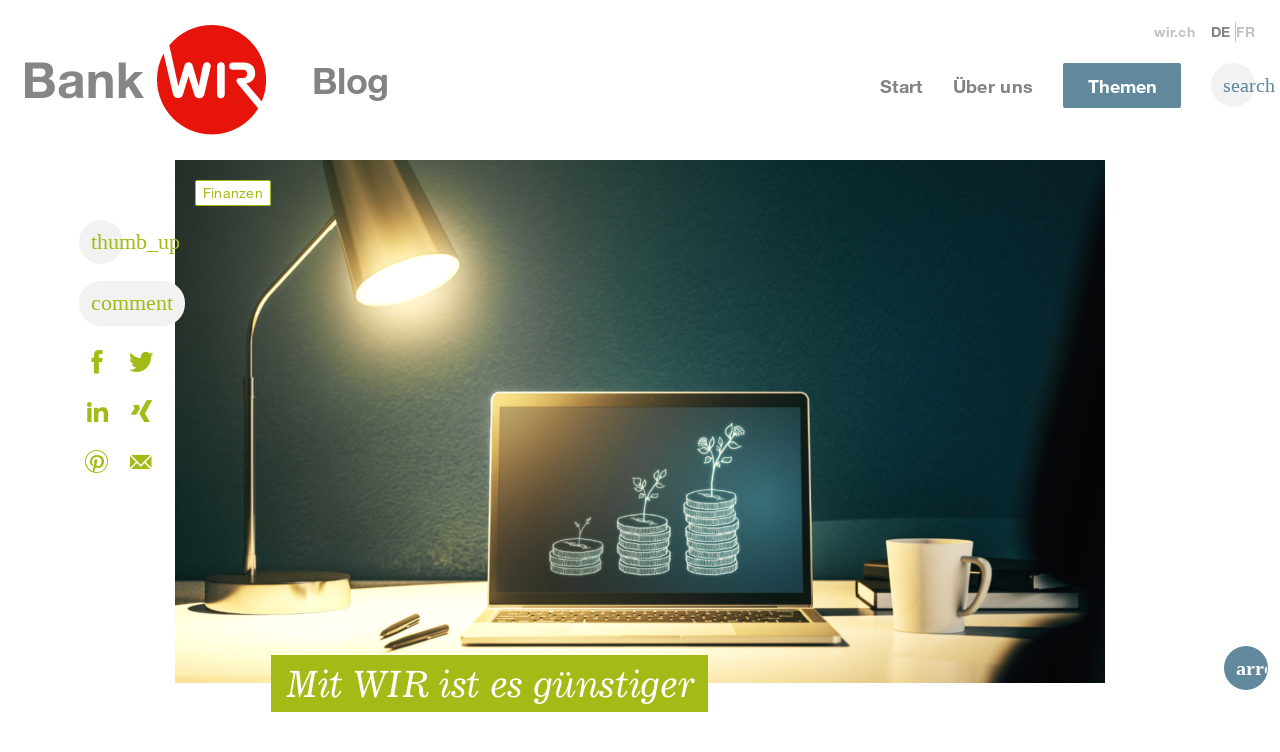

--- FILE ---
content_type: text/html; charset=UTF-8
request_url: https://blog.wir.ch/mit-wir-ist-es-guenstiger/
body_size: 28775
content:
<!doctype html><html lang="de-DE" class="no-js"><meta http-equiv="Content-Type" content="text/html; charset=UTF-8" /><meta http-equiv="X-UA-Compatible" content="IE=edge"><meta name="viewport" content="width=device-width, initial-scale=1.0"><link rel="author" href="https://blog.wir.ch/wp-content/themes/wptheme.wirblog/humans.txt" /><link rel="pingback" href="https://blog.wir.ch/xmlrpc.php" /> <script id="Cookiebot" type="litespeed/javascript" data-src="https://consent.cookiebot.com/uc.js" data-cbid="c95ba516-5c93-4cd6-9277-6511b69ddb2a" data-blockingmode="auto"></script> <script type="litespeed/javascript">document.documentElement.className=document.documentElement.className.replace("no-js","js");document.cookie="resolution="+Math.max(screen.width,screen.height)+("devicePixelRatio" in window?","+devicePixelRatio:",1")+"; path=/"</script><meta name='robots' content='index, follow, max-image-preview:large, max-snippet:-1, max-video-preview:-1' /><style>img:is([sizes="auto" i], [sizes^="auto," i]) { contain-intrinsic-size: 3000px 1500px }</style><title>Mit WIR ist es günstiger - Blog Bank WIR</title><meta name="description" content="Die Komplementärwährung WIR bringt Ihrem Unternehmen viele Vorteile: Liquidität, Investitionskosten und Vorsprung gegenüber der Konkurrenz." /><link rel="canonical" href="https://blog.wir.ch/mit-wir-ist-es-guenstiger/" /><meta property="og:locale" content="de_DE" /><meta property="og:type" content="article" /><meta property="og:title" content="Mit WIR ist es günstiger - Blog Bank WIR" /><meta property="og:description" content="Die Komplementärwährung WIR bringt Ihrem Unternehmen viele Vorteile: Liquidität, Investitionskosten und Vorsprung gegenüber der Konkurrenz." /><meta property="og:url" content="https://blog.wir.ch/mit-wir-ist-es-guenstiger/" /><meta property="og:site_name" content="Blog Bank WIR" /><meta property="article:published_time" content="2023-03-21T09:16:19+00:00" /><meta property="article:modified_time" content="2024-10-09T06:44:47+00:00" /><meta property="og:image" content="https://blog.wir.ch/wp-content/uploads/2023/03/Blog_WIRguenstiger.jpg" /><meta property="og:image:width" content="1920" /><meta property="og:image:height" content="1080" /><meta property="og:image:type" content="image/jpeg" /><meta name="author" content="Daniel Flury" /><meta name="twitter:card" content="summary_large_image" /><meta name="twitter:label1" content="Verfasst von" /><meta name="twitter:data1" content="Daniel Flury" /> <script type="application/ld+json" class="yoast-schema-graph">{"@context":"https://schema.org","@graph":[{"@type":"Article","@id":"https://blog.wir.ch/mit-wir-ist-es-guenstiger/#article","isPartOf":{"@id":"https://blog.wir.ch/mit-wir-ist-es-guenstiger/"},"author":{"name":"Daniel Flury","@id":"https://blog.wir.ch/#/schema/person/5f5f2c0a46bf9096721f0c4c69826740"},"headline":"Mit WIR ist es günstiger","datePublished":"2023-03-21T09:16:19+00:00","dateModified":"2024-10-09T06:44:47+00:00","mainEntityOfPage":{"@id":"https://blog.wir.ch/mit-wir-ist-es-guenstiger/"},"wordCount":542,"commentCount":0,"publisher":{"@id":"https://blog.wir.ch/#organization"},"image":{"@id":"https://blog.wir.ch/mit-wir-ist-es-guenstiger/#primaryimage"},"thumbnailUrl":"https://blog.wir.ch/wp-content/uploads/2023/03/Blog_WIRguenstiger.jpg","articleSection":["Finanzen","KMU","Marketing","WIR-Netzwerk"],"inLanguage":"de","potentialAction":[{"@type":"CommentAction","name":"Comment","target":["https://blog.wir.ch/mit-wir-ist-es-guenstiger/#respond"]}]},{"@type":"WebPage","@id":"https://blog.wir.ch/mit-wir-ist-es-guenstiger/","url":"https://blog.wir.ch/mit-wir-ist-es-guenstiger/","name":"Mit WIR ist es günstiger - Blog Bank WIR","isPartOf":{"@id":"https://blog.wir.ch/#website"},"primaryImageOfPage":{"@id":"https://blog.wir.ch/mit-wir-ist-es-guenstiger/#primaryimage"},"image":{"@id":"https://blog.wir.ch/mit-wir-ist-es-guenstiger/#primaryimage"},"thumbnailUrl":"https://blog.wir.ch/wp-content/uploads/2023/03/Blog_WIRguenstiger.jpg","datePublished":"2023-03-21T09:16:19+00:00","dateModified":"2024-10-09T06:44:47+00:00","description":"Die Komplementärwährung WIR bringt Ihrem Unternehmen viele Vorteile: Liquidität, Investitionskosten und Vorsprung gegenüber der Konkurrenz.","breadcrumb":{"@id":"https://blog.wir.ch/mit-wir-ist-es-guenstiger/#breadcrumb"},"inLanguage":"de","potentialAction":[{"@type":"ReadAction","target":["https://blog.wir.ch/mit-wir-ist-es-guenstiger/"]}]},{"@type":"ImageObject","inLanguage":"de","@id":"https://blog.wir.ch/mit-wir-ist-es-guenstiger/#primaryimage","url":"https://blog.wir.ch/wp-content/uploads/2023/03/Blog_WIRguenstiger.jpg","contentUrl":"https://blog.wir.ch/wp-content/uploads/2023/03/Blog_WIRguenstiger.jpg","width":1920,"height":1080,"caption":"WIR-Netzwerk Wir ausgeben"},{"@type":"BreadcrumbList","@id":"https://blog.wir.ch/mit-wir-ist-es-guenstiger/#breadcrumb","itemListElement":[{"@type":"ListItem","position":1,"name":"Startseite","item":"https://blog.wir.ch/"},{"@type":"ListItem","position":2,"name":"Mit WIR ist es günstiger"}]},{"@type":"WebSite","@id":"https://blog.wir.ch/#website","url":"https://blog.wir.ch/","name":"WIR-Blog","description":"Der Blog der WIR Bank Genossenschaft","publisher":{"@id":"https://blog.wir.ch/#organization"},"potentialAction":[{"@type":"SearchAction","target":{"@type":"EntryPoint","urlTemplate":"https://blog.wir.ch/?s={search_term_string}"},"query-input":{"@type":"PropertyValueSpecification","valueRequired":true,"valueName":"search_term_string"}}],"inLanguage":"de"},{"@type":"Organization","@id":"https://blog.wir.ch/#organization","name":"WirBLOG","url":"https://blog.wir.ch/","logo":{"@type":"ImageObject","inLanguage":"de","@id":"https://blog.wir.ch/#/schema/logo/image/","url":"https://blog.wir.ch/wp-content/uploads/2018/05/WIR-favi-1024.png","contentUrl":"https://blog.wir.ch/wp-content/uploads/2018/05/WIR-favi-1024.png","width":1024,"height":1024,"caption":"WirBLOG"},"image":{"@id":"https://blog.wir.ch/#/schema/logo/image/"}},{"@type":"Person","@id":"https://blog.wir.ch/#/schema/person/5f5f2c0a46bf9096721f0c4c69826740","name":"Daniel Flury","image":{"@type":"ImageObject","inLanguage":"de","@id":"https://blog.wir.ch/#/schema/person/image/","url":"https://blog.wir.ch/wp-content/litespeed/avatar/1b7c9264ed0cca6d7efeee52c84edfa4.jpg?ver=1769709903","contentUrl":"https://blog.wir.ch/wp-content/litespeed/avatar/1b7c9264ed0cca6d7efeee52c84edfa4.jpg?ver=1769709903","caption":"Daniel Flury"},"url":"https://blog.wir.ch/autoren/daniel-flury/"}]}</script> <link rel='dns-prefetch' href='//s7.addthis.com' /><link rel='dns-prefetch' href='//fonts.googleapis.com' /><link rel="alternate" type="application/rss+xml" title="Blog Bank WIR &raquo; Kommentar-Feed zu Mit WIR ist es günstiger" href="https://blog.wir.ch/mit-wir-ist-es-guenstiger/feed/" /><style id='classic-theme-styles-inline-css' type='text/css'>/*! This file is auto-generated */
.wp-block-button__link{color:#fff;background-color:#32373c;border-radius:9999px;box-shadow:none;text-decoration:none;padding:calc(.667em + 2px) calc(1.333em + 2px);font-size:1.125em}.wp-block-file__button{background:#32373c;color:#fff;text-decoration:none}</style><style id='global-styles-inline-css' type='text/css'>:root{--wp--preset--aspect-ratio--square: 1;--wp--preset--aspect-ratio--4-3: 4/3;--wp--preset--aspect-ratio--3-4: 3/4;--wp--preset--aspect-ratio--3-2: 3/2;--wp--preset--aspect-ratio--2-3: 2/3;--wp--preset--aspect-ratio--16-9: 16/9;--wp--preset--aspect-ratio--9-16: 9/16;--wp--preset--color--black: #000000;--wp--preset--color--cyan-bluish-gray: #abb8c3;--wp--preset--color--white: #ffffff;--wp--preset--color--pale-pink: #f78da7;--wp--preset--color--vivid-red: #cf2e2e;--wp--preset--color--luminous-vivid-orange: #ff6900;--wp--preset--color--luminous-vivid-amber: #fcb900;--wp--preset--color--light-green-cyan: #7bdcb5;--wp--preset--color--vivid-green-cyan: #00d084;--wp--preset--color--pale-cyan-blue: #8ed1fc;--wp--preset--color--vivid-cyan-blue: #0693e3;--wp--preset--color--vivid-purple: #9b51e0;--wp--preset--gradient--vivid-cyan-blue-to-vivid-purple: linear-gradient(135deg,rgba(6,147,227,1) 0%,rgb(155,81,224) 100%);--wp--preset--gradient--light-green-cyan-to-vivid-green-cyan: linear-gradient(135deg,rgb(122,220,180) 0%,rgb(0,208,130) 100%);--wp--preset--gradient--luminous-vivid-amber-to-luminous-vivid-orange: linear-gradient(135deg,rgba(252,185,0,1) 0%,rgba(255,105,0,1) 100%);--wp--preset--gradient--luminous-vivid-orange-to-vivid-red: linear-gradient(135deg,rgba(255,105,0,1) 0%,rgb(207,46,46) 100%);--wp--preset--gradient--very-light-gray-to-cyan-bluish-gray: linear-gradient(135deg,rgb(238,238,238) 0%,rgb(169,184,195) 100%);--wp--preset--gradient--cool-to-warm-spectrum: linear-gradient(135deg,rgb(74,234,220) 0%,rgb(151,120,209) 20%,rgb(207,42,186) 40%,rgb(238,44,130) 60%,rgb(251,105,98) 80%,rgb(254,248,76) 100%);--wp--preset--gradient--blush-light-purple: linear-gradient(135deg,rgb(255,206,236) 0%,rgb(152,150,240) 100%);--wp--preset--gradient--blush-bordeaux: linear-gradient(135deg,rgb(254,205,165) 0%,rgb(254,45,45) 50%,rgb(107,0,62) 100%);--wp--preset--gradient--luminous-dusk: linear-gradient(135deg,rgb(255,203,112) 0%,rgb(199,81,192) 50%,rgb(65,88,208) 100%);--wp--preset--gradient--pale-ocean: linear-gradient(135deg,rgb(255,245,203) 0%,rgb(182,227,212) 50%,rgb(51,167,181) 100%);--wp--preset--gradient--electric-grass: linear-gradient(135deg,rgb(202,248,128) 0%,rgb(113,206,126) 100%);--wp--preset--gradient--midnight: linear-gradient(135deg,rgb(2,3,129) 0%,rgb(40,116,252) 100%);--wp--preset--font-size--small: 13px;--wp--preset--font-size--medium: 20px;--wp--preset--font-size--large: 36px;--wp--preset--font-size--x-large: 42px;--wp--preset--spacing--20: 0.44rem;--wp--preset--spacing--30: 0.67rem;--wp--preset--spacing--40: 1rem;--wp--preset--spacing--50: 1.5rem;--wp--preset--spacing--60: 2.25rem;--wp--preset--spacing--70: 3.38rem;--wp--preset--spacing--80: 5.06rem;--wp--preset--shadow--natural: 6px 6px 9px rgba(0, 0, 0, 0.2);--wp--preset--shadow--deep: 12px 12px 50px rgba(0, 0, 0, 0.4);--wp--preset--shadow--sharp: 6px 6px 0px rgba(0, 0, 0, 0.2);--wp--preset--shadow--outlined: 6px 6px 0px -3px rgba(255, 255, 255, 1), 6px 6px rgba(0, 0, 0, 1);--wp--preset--shadow--crisp: 6px 6px 0px rgba(0, 0, 0, 1);}:where(.is-layout-flex){gap: 0.5em;}:where(.is-layout-grid){gap: 0.5em;}body .is-layout-flex{display: flex;}.is-layout-flex{flex-wrap: wrap;align-items: center;}.is-layout-flex > :is(*, div){margin: 0;}body .is-layout-grid{display: grid;}.is-layout-grid > :is(*, div){margin: 0;}:where(.wp-block-columns.is-layout-flex){gap: 2em;}:where(.wp-block-columns.is-layout-grid){gap: 2em;}:where(.wp-block-post-template.is-layout-flex){gap: 1.25em;}:where(.wp-block-post-template.is-layout-grid){gap: 1.25em;}.has-black-color{color: var(--wp--preset--color--black) !important;}.has-cyan-bluish-gray-color{color: var(--wp--preset--color--cyan-bluish-gray) !important;}.has-white-color{color: var(--wp--preset--color--white) !important;}.has-pale-pink-color{color: var(--wp--preset--color--pale-pink) !important;}.has-vivid-red-color{color: var(--wp--preset--color--vivid-red) !important;}.has-luminous-vivid-orange-color{color: var(--wp--preset--color--luminous-vivid-orange) !important;}.has-luminous-vivid-amber-color{color: var(--wp--preset--color--luminous-vivid-amber) !important;}.has-light-green-cyan-color{color: var(--wp--preset--color--light-green-cyan) !important;}.has-vivid-green-cyan-color{color: var(--wp--preset--color--vivid-green-cyan) !important;}.has-pale-cyan-blue-color{color: var(--wp--preset--color--pale-cyan-blue) !important;}.has-vivid-cyan-blue-color{color: var(--wp--preset--color--vivid-cyan-blue) !important;}.has-vivid-purple-color{color: var(--wp--preset--color--vivid-purple) !important;}.has-black-background-color{background-color: var(--wp--preset--color--black) !important;}.has-cyan-bluish-gray-background-color{background-color: var(--wp--preset--color--cyan-bluish-gray) !important;}.has-white-background-color{background-color: var(--wp--preset--color--white) !important;}.has-pale-pink-background-color{background-color: var(--wp--preset--color--pale-pink) !important;}.has-vivid-red-background-color{background-color: var(--wp--preset--color--vivid-red) !important;}.has-luminous-vivid-orange-background-color{background-color: var(--wp--preset--color--luminous-vivid-orange) !important;}.has-luminous-vivid-amber-background-color{background-color: var(--wp--preset--color--luminous-vivid-amber) !important;}.has-light-green-cyan-background-color{background-color: var(--wp--preset--color--light-green-cyan) !important;}.has-vivid-green-cyan-background-color{background-color: var(--wp--preset--color--vivid-green-cyan) !important;}.has-pale-cyan-blue-background-color{background-color: var(--wp--preset--color--pale-cyan-blue) !important;}.has-vivid-cyan-blue-background-color{background-color: var(--wp--preset--color--vivid-cyan-blue) !important;}.has-vivid-purple-background-color{background-color: var(--wp--preset--color--vivid-purple) !important;}.has-black-border-color{border-color: var(--wp--preset--color--black) !important;}.has-cyan-bluish-gray-border-color{border-color: var(--wp--preset--color--cyan-bluish-gray) !important;}.has-white-border-color{border-color: var(--wp--preset--color--white) !important;}.has-pale-pink-border-color{border-color: var(--wp--preset--color--pale-pink) !important;}.has-vivid-red-border-color{border-color: var(--wp--preset--color--vivid-red) !important;}.has-luminous-vivid-orange-border-color{border-color: var(--wp--preset--color--luminous-vivid-orange) !important;}.has-luminous-vivid-amber-border-color{border-color: var(--wp--preset--color--luminous-vivid-amber) !important;}.has-light-green-cyan-border-color{border-color: var(--wp--preset--color--light-green-cyan) !important;}.has-vivid-green-cyan-border-color{border-color: var(--wp--preset--color--vivid-green-cyan) !important;}.has-pale-cyan-blue-border-color{border-color: var(--wp--preset--color--pale-cyan-blue) !important;}.has-vivid-cyan-blue-border-color{border-color: var(--wp--preset--color--vivid-cyan-blue) !important;}.has-vivid-purple-border-color{border-color: var(--wp--preset--color--vivid-purple) !important;}.has-vivid-cyan-blue-to-vivid-purple-gradient-background{background: var(--wp--preset--gradient--vivid-cyan-blue-to-vivid-purple) !important;}.has-light-green-cyan-to-vivid-green-cyan-gradient-background{background: var(--wp--preset--gradient--light-green-cyan-to-vivid-green-cyan) !important;}.has-luminous-vivid-amber-to-luminous-vivid-orange-gradient-background{background: var(--wp--preset--gradient--luminous-vivid-amber-to-luminous-vivid-orange) !important;}.has-luminous-vivid-orange-to-vivid-red-gradient-background{background: var(--wp--preset--gradient--luminous-vivid-orange-to-vivid-red) !important;}.has-very-light-gray-to-cyan-bluish-gray-gradient-background{background: var(--wp--preset--gradient--very-light-gray-to-cyan-bluish-gray) !important;}.has-cool-to-warm-spectrum-gradient-background{background: var(--wp--preset--gradient--cool-to-warm-spectrum) !important;}.has-blush-light-purple-gradient-background{background: var(--wp--preset--gradient--blush-light-purple) !important;}.has-blush-bordeaux-gradient-background{background: var(--wp--preset--gradient--blush-bordeaux) !important;}.has-luminous-dusk-gradient-background{background: var(--wp--preset--gradient--luminous-dusk) !important;}.has-pale-ocean-gradient-background{background: var(--wp--preset--gradient--pale-ocean) !important;}.has-electric-grass-gradient-background{background: var(--wp--preset--gradient--electric-grass) !important;}.has-midnight-gradient-background{background: var(--wp--preset--gradient--midnight) !important;}.has-small-font-size{font-size: var(--wp--preset--font-size--small) !important;}.has-medium-font-size{font-size: var(--wp--preset--font-size--medium) !important;}.has-large-font-size{font-size: var(--wp--preset--font-size--large) !important;}.has-x-large-font-size{font-size: var(--wp--preset--font-size--x-large) !important;}
:where(.wp-block-post-template.is-layout-flex){gap: 1.25em;}:where(.wp-block-post-template.is-layout-grid){gap: 1.25em;}
:where(.wp-block-columns.is-layout-flex){gap: 2em;}:where(.wp-block-columns.is-layout-grid){gap: 2em;}
:root :where(.wp-block-pullquote){font-size: 1.5em;line-height: 1.6;}</style><style id='akismet-widget-style-inline-css' type='text/css'>.a-stats {
				--akismet-color-mid-green: #357b49;
				--akismet-color-white: #fff;
				--akismet-color-light-grey: #f6f7f7;

				max-width: 350px;
				width: auto;
			}

			.a-stats * {
				all: unset;
				box-sizing: border-box;
			}

			.a-stats strong {
				font-weight: 600;
			}

			.a-stats a.a-stats__link,
			.a-stats a.a-stats__link:visited,
			.a-stats a.a-stats__link:active {
				background: var(--akismet-color-mid-green);
				border: none;
				box-shadow: none;
				border-radius: 8px;
				color: var(--akismet-color-white);
				cursor: pointer;
				display: block;
				font-family: -apple-system, BlinkMacSystemFont, 'Segoe UI', 'Roboto', 'Oxygen-Sans', 'Ubuntu', 'Cantarell', 'Helvetica Neue', sans-serif;
				font-weight: 500;
				padding: 12px;
				text-align: center;
				text-decoration: none;
				transition: all 0.2s ease;
			}

			/* Extra specificity to deal with TwentyTwentyOne focus style */
			.widget .a-stats a.a-stats__link:focus {
				background: var(--akismet-color-mid-green);
				color: var(--akismet-color-white);
				text-decoration: none;
			}

			.a-stats a.a-stats__link:hover {
				filter: brightness(110%);
				box-shadow: 0 4px 12px rgba(0, 0, 0, 0.06), 0 0 2px rgba(0, 0, 0, 0.16);
			}

			.a-stats .count {
				color: var(--akismet-color-white);
				display: block;
				font-size: 1.5em;
				line-height: 1.4;
				padding: 0 13px;
				white-space: nowrap;
			}</style> <script type="litespeed/javascript" data-src="https://blog.wir.ch/wp-includes/js/jquery/jquery.min.js" id="jquery-core-js"></script> <script type="litespeed/javascript" data-src="//s7.addthis.com/js/300/addthis_widget.js?ver=1#pubid=ra-5b2124f9561178d1" id="addthis-js"></script> <link rel="https://api.w.org/" href="https://blog.wir.ch/wp-json/" /><link rel="alternate" title="JSON" type="application/json" href="https://blog.wir.ch/wp-json/wp/v2/posts/9760" /><link rel="EditURI" type="application/rsd+xml" title="RSD" href="https://blog.wir.ch/xmlrpc.php?rsd" /><meta name="generator" content="WordPress 6.7.4" /><link rel='shortlink' href='https://blog.wir.ch/?p=9760' /><link rel="alternate" title="oEmbed (JSON)" type="application/json+oembed" href="https://blog.wir.ch/wp-json/oembed/1.0/embed?url=https%3A%2F%2Fblog.wir.ch%2Fmit-wir-ist-es-guenstiger%2F" /><link rel="alternate" title="oEmbed (XML)" type="text/xml+oembed" href="https://blog.wir.ch/wp-json/oembed/1.0/embed?url=https%3A%2F%2Fblog.wir.ch%2Fmit-wir-ist-es-guenstiger%2F&#038;format=xml" />
 <script type="litespeed/javascript">(function(w,d,s,l,i){w[l]=w[l]||[];w[l].push({'gtm.start':new Date().getTime(),event:'gtm.js'});var f=d.getElementsByTagName(s)[0],j=d.createElement(s),dl=l!='dataLayer'?'&l='+l:'';j.async=!0;j.src='https://www.googletagmanager.com/gtm.js?id='+i+dl;f.parentNode.insertBefore(j,f)})(window,document,'script','dataLayer','GTM-NZCM2RB')</script> <style>@charset "UTF-8";/*! normalize-scss | MIT/GPLv2 License | bit.ly/normalize-scss */html{font-family:sans-serif;line-height:1.15;-ms-text-size-adjust:100%;-webkit-text-size-adjust:100%}body{margin:0}article,aside,footer,header,nav,section{display:block}h1{font-size:2em;margin:.67em 0}figcaption,figure{display:block}figure{margin:1em 40px}hr{-webkit-box-sizing:content-box;box-sizing:content-box;height:0;overflow:visible}main{display:block}pre{font-family:monospace,monospace;font-size:1em}a{background-color:transparent;-webkit-text-decoration-skip:objects}a:active,a:hover{outline-width:0}abbr[title]{border-bottom:none;text-decoration:underline;-webkit-text-decoration:underline dotted;text-decoration:underline dotted}b,strong{font-weight:inherit}b,strong{font-weight:bolder}code,kbd,samp{font-family:monospace,monospace;font-size:1em}dfn{font-style:italic}mark{background-color:#ff0;color:#000}small{font-size:80%}sub,sup{font-size:75%;line-height:0;position:relative;vertical-align:baseline}sub{bottom:-.25em}sup{top:-.5em}audio,video{display:inline-block}audio:not([controls]){display:none;height:0}img{border-style:none}svg:not(:root){overflow:hidden}button,input,optgroup,select,textarea{font-family:sans-serif;font-size:100%;line-height:1.15;margin:0}button{overflow:visible}button,select{text-transform:none}[type=reset],[type=submit],button,html [type=button]{-webkit-appearance:button}[type=button]::-moz-focus-inner,[type=reset]::-moz-focus-inner,[type=submit]::-moz-focus-inner,button::-moz-focus-inner{border-style:none;padding:0}[type=button]:-moz-focusring,[type=reset]:-moz-focusring,[type=submit]:-moz-focusring,button:-moz-focusring{outline:1px dotted ButtonText}input{overflow:visible}[type=checkbox],[type=radio]{-webkit-box-sizing:border-box;box-sizing:border-box;padding:0}[type=number]::-webkit-inner-spin-button,[type=number]::-webkit-outer-spin-button{height:auto}[type=search]{-webkit-appearance:textfield;outline-offset:-2px}[type=search]::-webkit-search-cancel-button,[type=search]::-webkit-search-decoration{-webkit-appearance:none}::-webkit-file-upload-button{-webkit-appearance:button;font:inherit}fieldset{border:1px solid silver;margin:0 2px;padding:.35em .625em .75em}legend{-webkit-box-sizing:border-box;box-sizing:border-box;display:table;max-width:100%;padding:0;color:inherit;white-space:normal}progress{display:inline-block;vertical-align:baseline}textarea{overflow:auto}details{display:block}summary{display:list-item}menu{display:block}canvas{display:inline-block}template{display:none}[hidden]{display:none}.foundation-mq{font-family:"small=0em&smallmedium=40em&medium=48em&mediumlarge=64em&large=80em&xlarge=90em&xxlarge=100em"}html{-webkit-box-sizing:border-box;box-sizing:border-box;font-size:100%}*,::after,::before{-webkit-box-sizing:inherit;box-sizing:inherit}body{margin:0;padding:0;background:#fff;font-family:"Helvetica Neue",Helvetica,Roboto,Arial,sans-serif;font-weight:400;line-height:1.5;color:#838385;-webkit-font-smoothing:antialiased;-moz-osx-font-smoothing:grayscale}img{display:inline-block;vertical-align:middle;max-width:100%;height:auto;-ms-interpolation-mode:bicubic}textarea{height:auto;min-height:50px;border-radius:0}select{-webkit-box-sizing:border-box;box-sizing:border-box;width:100%;border-radius:0}.map_canvas embed,.map_canvas img,.map_canvas object,.mqa-display embed,.mqa-display img,.mqa-display object{max-width:none!important}button{padding:0;-webkit-appearance:none;-moz-appearance:none;appearance:none;border:0;border-radius:0;background:0 0;line-height:1;cursor:auto}[data-whatinput=mouse] button{outline:0}pre{overflow:auto}button,input,optgroup,select,textarea{font-family:inherit}.is-visible{display:block!important}.is-hidden{display:none!important}blockquote,dd,div,dl,dt,form,h1,h2,h3,h4,h5,h6,li,ol,p,pre,td,th,ul{margin:0;padding:0}p{margin-bottom:1rem;font-size:inherit;line-height:1.5;text-rendering:optimizeLegibility}em,i{font-style:italic;line-height:inherit}b,strong{font-weight:700;line-height:inherit}small{font-size:80%;line-height:inherit}.h1,.h2,.h3,.h4,.h5,.h6,h1,h2,h3,h4,h5,h6{font-family:"Helvetica Neue",Helvetica,Roboto,Arial,sans-serif;font-style:normal;font-weight:400;color:inherit;text-rendering:optimizeLegibility}.h1 small,.h2 small,.h3 small,.h4 small,.h5 small,.h6 small,h1 small,h2 small,h3 small,h4 small,h5 small,h6 small{line-height:0;color:#c2c2c3}.h1,h1{font-size:1.25rem;line-height:1.4;margin-top:0;margin-bottom:0}.h2,h2{font-size:1.25rem;line-height:1.4;margin-top:0;margin-bottom:0}.h3,h3{font-size:1.375rem;line-height:1.27273;margin-top:0;margin-bottom:0}.h4,h4{font-size:1.375rem;line-height:1.27273;margin-top:0;margin-bottom:0}.h5,h5{font-size:1rem;line-height:1.5;margin-top:0;margin-bottom:0}.h6,h6{font-size:1rem;line-height:1.5;margin-top:0;margin-bottom:0}@media print,screen and (min-width:48em){.h1,h1{font-size:2.25rem;line-height:1.3333}.h2,h2{font-size:1.25rem;line-height:1.4}.h3,h3{font-size:1.625rem;line-height:1.23}.h4,h4{font-size:1.375rem;line-height:1.273;margin-bottom:.3125rem}.h5,h5{font-size:1.125rem;line-height:1.1111}.h6,h6{font-size:1rem;line-height:1.125}}a{line-height:inherit;color:#61889d;text-decoration:underline;cursor:pointer}a:focus,a:hover{color:#4e6d7e}a img{border:0}hr{clear:both;max-width:72.00781rem;height:0;margin:1.25rem auto;border-top:0;border-right:0;border-bottom:1px solid #c2c2c3;border-left:0}dl,ol,ul{margin-bottom:1rem;list-style-position:outside;line-height:1.5}li{font-size:inherit}ul{margin-left:1.25rem;list-style-type:disc}ol{margin-left:1.25rem}ol ol,ol ul,ul ol,ul ul{margin-left:1.25rem;margin-bottom:0}dl{margin-bottom:1rem}dl dt{margin-bottom:.3rem;font-weight:700}blockquote{margin:0 0 1rem;padding:.5625rem 1.25rem 0 1.1875rem;border-left:1px solid #c2c2c3}blockquote,blockquote p{line-height:1.5;color:#838385}cite{display:block;font-size:.8125rem;color:#838385}cite:before{content:"— "}abbr,abbr[title]{border-bottom:1px dotted #000;cursor:help;text-decoration:none}figure{margin:0}code{padding:.125rem .3125rem .0625rem;border:1px solid #c2c2c3;background-color:#dadadb;font-family:Consolas,"Liberation Mono",Courier,monospace;font-weight:400;color:#000}kbd{margin:0;padding:.125rem .25rem 0;background-color:#dadadb;font-family:Consolas,"Liberation Mono",Courier,monospace;color:#000}.subheader{margin-top:.2rem;margin-bottom:.5rem;font-weight:400;line-height:1.4;color:#838385}.lead{font-size:125%;line-height:1.6}.stat{font-size:2.5rem;line-height:1}p+.stat{margin-top:-1rem}ol.no-bullet,ul.no-bullet{margin-left:0;list-style:none}.text-left{text-align:left}.text-right{text-align:right}.text-center{text-align:center}.text-justify{text-align:justify}@media print,screen and (min-width:40em){.smallmedium-text-left{text-align:left}.smallmedium-text-right{text-align:right}.smallmedium-text-center{text-align:center}.smallmedium-text-justify{text-align:justify}}@media print,screen and (min-width:48em){.medium-text-left{text-align:left}.medium-text-right{text-align:right}.medium-text-center{text-align:center}.medium-text-justify{text-align:justify}}@media print,screen and (min-width:64em){.mediumlarge-text-left{text-align:left}.mediumlarge-text-right{text-align:right}.mediumlarge-text-center{text-align:center}.mediumlarge-text-justify{text-align:justify}}@media screen and (min-width:80em){.large-text-left{text-align:left}.large-text-right{text-align:right}.large-text-center{text-align:center}.large-text-justify{text-align:justify}}@media screen and (min-width:90em){.xlarge-text-left{text-align:left}.xlarge-text-right{text-align:right}.xlarge-text-center{text-align:center}.xlarge-text-justify{text-align:justify}}@media screen and (min-width:100em){.xxlarge-text-left{text-align:left}.xxlarge-text-right{text-align:right}.xxlarge-text-center{text-align:center}.xxlarge-text-justify{text-align:justify}}.show-for-print{display:none!important}@media print{*{background:0 0!important;-webkit-box-shadow:none!important;box-shadow:none!important;color:#000!important;text-shadow:none!important}.show-for-print{display:block!important}.hide-for-print{display:none!important}table.show-for-print{display:table!important}thead.show-for-print{display:table-header-group!important}tbody.show-for-print{display:table-row-group!important}tr.show-for-print{display:table-row!important}td.show-for-print{display:table-cell!important}th.show-for-print{display:table-cell!important}a,a:visited{text-decoration:underline}a[href]:after{content:" (" attr(href) ")"}.ir a:after,a[href^='#']:after,a[href^='javascript:']:after{content:''}abbr[title]:after{content:" (" attr(title) ")"}blockquote,pre{border:1px solid #838385;page-break-inside:avoid}thead{display:table-header-group}img,tr{page-break-inside:avoid}img{max-width:100%!important}@page{margin:.5cm}h2,h3,p{orphans:3;widows:3}h2,h3{page-break-after:avoid}.print-break-inside{page-break-inside:auto}}.hide{display:none!important}.invisible{visibility:hidden}@media screen and (max-width:39.9375em){.hide-for-small-only{display:none!important}}@media screen and (max-width:0em),screen and (min-width:40em){.show-for-small-only{display:none!important}}@media print,screen and (min-width:40em){.hide-for-smallmedium{display:none!important}}@media screen and (max-width:39.9375em){.show-for-smallmedium{display:none!important}}@media screen and (min-width:40em) and (max-width:47.9375em){.hide-for-smallmedium-only{display:none!important}}@media screen and (max-width:39.9375em),screen and (min-width:48em){.show-for-smallmedium-only{display:none!important}}@media print,screen and (min-width:48em){.hide-for-medium{display:none!important}}@media screen and (max-width:47.9375em){.show-for-medium{display:none!important}}@media screen and (min-width:48em) and (max-width:63.9375em){.hide-for-medium-only{display:none!important}}@media screen and (max-width:47.9375em),screen and (min-width:64em){.show-for-medium-only{display:none!important}}@media print,screen and (min-width:64em){.hide-for-mediumlarge{display:none!important}}@media screen and (max-width:63.9375em){.show-for-mediumlarge{display:none!important}}@media screen and (min-width:64em) and (max-width:79.9375em){.hide-for-mediumlarge-only{display:none!important}}@media screen and (max-width:63.9375em),screen and (min-width:80em){.show-for-mediumlarge-only{display:none!important}}@media screen and (min-width:80em){.hide-for-large{display:none!important}}@media screen and (max-width:79.9375em){.show-for-large{display:none!important}}@media screen and (min-width:80em) and (max-width:89.9375em){.hide-for-large-only{display:none!important}}@media screen and (max-width:79.9375em),screen and (min-width:90em){.show-for-large-only{display:none!important}}@media screen and (min-width:90em){.hide-for-xlarge{display:none!important}}@media screen and (max-width:89.9375em){.show-for-xlarge{display:none!important}}@media screen and (min-width:90em) and (max-width:99.9375em){.hide-for-xlarge-only{display:none!important}}@media screen and (max-width:89.9375em),screen and (min-width:100em){.show-for-xlarge-only{display:none!important}}@media screen and (min-width:100em){.hide-for-xxlarge{display:none!important}}@media screen and (max-width:99.9375em){.show-for-xxlarge{display:none!important}}@media screen and (min-width:100em){.hide-for-xxlarge-only{display:none!important}}@media screen and (max-width:99.9375em){.show-for-xxlarge-only{display:none!important}}.show-for-sr,.show-on-focus{position:absolute!important;width:1px;height:1px;padding:0;overflow:hidden;clip:rect(0,0,0,0);white-space:nowrap;-webkit-clip-path:inset(50%);clip-path:inset(50%);border:0}.show-on-focus:active,.show-on-focus:focus{position:static!important;width:auto;height:auto;overflow:visible;clip:auto;white-space:normal;-webkit-clip-path:none;clip-path:none}.hide-for-portrait,.show-for-landscape{display:block!important}@media screen and (orientation:landscape){.hide-for-portrait,.show-for-landscape{display:block!important}}@media screen and (orientation:portrait){.hide-for-portrait,.show-for-landscape{display:none!important}}.hide-for-landscape,.show-for-portrait{display:none!important}@media screen and (orientation:landscape){.hide-for-landscape,.show-for-portrait{display:none!important}}@media screen and (orientation:portrait){.hide-for-landscape,.show-for-portrait{display:block!important}}</style><link rel="icon" href="https://blog.wir.ch/wp-content/uploads/2018/05/cropped-WIR-favi-1024-1-32x32.png" sizes="32x32" /><link rel="icon" href="https://blog.wir.ch/wp-content/uploads/2018/05/cropped-WIR-favi-1024-1-192x192.png" sizes="192x192" /><link rel="apple-touch-icon" href="https://blog.wir.ch/wp-content/uploads/2018/05/cropped-WIR-favi-1024-1-180x180.png" /><meta name="msapplication-TileImage" content="https://blog.wir.ch/wp-content/uploads/2018/05/cropped-WIR-favi-1024-1-270x270.png" /><style type="text/css" id="wp-custom-css">#cookie-notice #cn-notice-text { max-width: 90%; }
#CybotCookiebotDialog #CybotCookiebotDialogBodyLevelButtonLevelOptinAllowAll {
		color: #383839;
    background-color: #fff;
    border-color: #d6d7d8;
}

#CybotCookiebotDialog #CybotCookiebotDialogBodyLevelButtonLevelOptinAllowAll:hover {
    color: #fff;
    background-color: #e32118;
    border-color: #e32118;
}</style><body data-rsssl=1 class="post-template-default single single-post postid-9760 single-format-standard"><div class="outer-wrapper"><header class="header" data-fixed-header><link data-optimized="2" rel="stylesheet" href="https://blog.wir.ch/wp-content/litespeed/css/839b6c4d5ff753fd9b41e2f6209e28c1.css?ver=b357d" /><div class="logo-container">
<a href="https://blog.wir.ch/">
<img data-lazyloaded="1" src="[data-uri]" class="header-logo" data-src="https://blog.wir.ch/wp-content/uploads/2021/03/WIR-Bank-Logo-neu.svg" alt="">
</a>
<a class="site-title-wrap" href="https://blog.wir.ch/"><h1 class="site-title">Blog</h1></a></div><div class="header-right-part"><div class="navigation-container"><div class="header-top-part"><div class="meta-navigation-container"><ul class="horizontal menu show-for-medium"><li class="menu_entry menu-item menu-item-type-custom menu-item-object-custom menu-item-717">
<a class="menu_link" href="http://wir.ch">wir.ch</a></li><li class="menu_entry lang-item lang-item-2 lang-item-de current-lang lang-item-first menu-item menu-item-type-custom menu-item-object-custom current-menu-item menu-item-719-de current-menu-item">
<a class="menu_link" href="https://blog.wir.ch/mit-wir-ist-es-guenstiger/">De</a></li><li class="menu_entry lang-item lang-item-5 lang-item-fr no-translation menu-item menu-item-type-custom menu-item-object-custom menu-item-719-fr">
<a class="menu_link" href="https://blog.wir.ch/fr/accueil/">Fr</a></li></ul></div></div><div class="header-bottom-part"><div class="primary-navigation-container show-for-medium"><nav class="navigation"><ul class="horizontal menu"><li class="menu_entry menu-item menu-item-type-post_type menu-item-object-page menu-item-home menu-item-727">
<a class="menu_link" href="https://blog.wir.ch/">Start</a></li><li class="menu_entry menu-item menu-item-type-post_type_archive menu-item-object-ct_author menu-item-734">
<a class="menu_link" href="https://blog.wir.ch/autoren/">Über uns</a></li></ul></nav></div><div class="category-button-container">
<button class="button category-navigation-item" data-open-category-navigation>Themen</button></div><div class="search-button-container show-for-medium">
<button class="search-icon" data-toggle-search></button></div><div class="hamburger-container hide-for-medium">
<button class="menu-icon" type="button" data-open-navigation>
<span class="menu-icon-stripe-wrap">
<span class="menu-icon-stripe menu-icon-stripe-first"></span>
<span class="menu-icon-stripe menu-icon-stripe-middle"></span>
<span class="menu-icon-stripe menu-icon-stripe-last"></span>
</span>
</button></div></div></div></div></header><div class="mobile-navigation"><div class="mobile-navigation-wrap"><div class="mobile-navigation-upper"><div class="row"><div class="column small-12"><header class="mobile-navigation-header"><div class="logo-container"><div class="category-logo">
<a href="https://blog.wir.ch">
<img data-lazyloaded="1" src="[data-uri]" class="header-logo negative" data-src="https://blog.wir.ch/wp-content/uploads/2018/06/Logo-WIR-Blog-negativ.svg" alt="">
</a></div><div class="site-title-wrap"><h1 class="site-title negative">Menu</h1></div></div><div class="header-bottom-part">
<button class="button white close category-navigation-item" data-open-navigation>Zurück</button></div></header></div><div class="column small-11 small-offset-1"><div class="mobile-search"><form role="search" method="get" class="search-form" action="https://blog.wir.ch/">
<label>
<span class="screen-reader-text">Suche nach:</span>
<input type="search" class="search-field" placeholder="Suchen …" value="" name="s" />
</label>
<input type="submit" class="search-submit" value="Suchen" /></form></div><ul class="vertical menu is--overflow-scroll"><li class="menu_entry menu-item menu-item-type-post_type menu-item-object-page menu-item-home menu-item-721">
<a class="menu_link" href="https://blog.wir.ch/">Start</a></li><li class="menu_entry menu-item menu-item-type-post_type_archive menu-item-object-ct_author menu-item-1501">
<a class="menu_link" href="https://blog.wir.ch/autoren/">Über uns</a></li><li class="menu_entry menu-item menu-item-type-custom menu-item-object-custom menu-item-723">
<a class="menu_link" href="http://wir.ch">wir.ch</a></li></ul></div></div></div><div class="mobile-navigation-lower"><div class="column small-11 small-offset-1"><div class="mobile-navigation-footer"><ul class="horizontal menu language-menu"><li class="menu_entry lang-item lang-item-2 lang-item-de current-lang lang-item-first menu-item menu-item-type-custom menu-item-object-custom current-menu-item menu-item-724-de current-menu-item">
<a class="menu_link" href="https://blog.wir.ch/mit-wir-ist-es-guenstiger/">De</a></li><li class="menu_entry lang-item lang-item-5 lang-item-fr no-translation menu-item menu-item-type-custom menu-item-object-custom menu-item-724-fr">
<a class="menu_link" href="https://blog.wir.ch/fr/accueil/">Fr</a></li></ul></div></div></div></div></div><main class="main ct-page-main spotcolor-green"><article class="ct-post-single ct-post-single-post"><header class="post-header"><div class="row small-collapse medium-uncollapse "><div class="column small-12 medium-1"><section class="ct-sidebar-share" data-social-media-sidebar="data-social-media-sidebar"><div class="ct-sidebar-sticker">
<button class="icon-link gray icon-like" data-postlike="9760">
<span class="icon-background"></span>
<span class="tag-text hide" data-postlike-count="data-postlike-count"></span>
</button></div><div class="ct-sidebar-sticker">
<button class="icon-link gray icon-comment" data-scroll-to-comment>
</button></div><div class="ct-sidebar-sticker hide-for-medium">
<button class="icon-link gray icon-share" data-toggle-mobile-share="data-toggle-mobile-share"></button></div><div class="share-bar-wrap" data-share-button-sidebar><div class="ct-addthis-container">
<a class="social-media-sticker" href="http://api.addthis.com/oexchange/0.8/forward/facebook/offer?url=https://blog.wir.ch/mit-wir-ist-es-guenstiger/" rel="nofollow" target="_blank"></a>
<a class="social-media-sticker" href="http://api.addthis.com/oexchange/0.8/forward/twitter/offer?url=https://blog.wir.ch/mit-wir-ist-es-guenstiger/" rel="nofollow" target="_blank"></a>
<a class="social-media-sticker" href="http://api.addthis.com/oexchange/0.8/forward/linkedin/offer?url=https://blog.wir.ch/mit-wir-ist-es-guenstiger/" rel="nofollow" target="_blank"></a>
<a class="social-media-sticker" href="http://api.addthis.com/oexchange/0.8/forward/xing/offer?url=https://blog.wir.ch/mit-wir-ist-es-guenstiger/" rel="nofollow" target="_blank"></a>
<a class="social-media-sticker" href="http://api.addthis.com/oexchange/0.8/forward/pinterest/offer?url=https://blog.wir.ch/mit-wir-ist-es-guenstiger/" rel="nofollow" target="_blank"></a>
<a class="social-media-sticker" href="mailto:?body=https://blog.wir.ch/mit-wir-ist-es-guenstiger/&subject=WIRblog &quot;Mit WIR ist es günstiger&quot;" rel="nofollow"></a></div>
<button class="icon-link icon-close hide-for-medium" data-toggle-mobile-share="data-toggle-mobile-share"></button></div></section></div><div class="column small-12 medium-10"><div class="post-header-content">
<img data-lazyloaded="1" src="[data-uri]" width="1860" height="1046" class="post-thumbnail" data-src="https://blog.wir.ch/wp-content/uploads/2023/03/Blog_WIRguenstiger-1860x1046-c-default.jpg" alt="WIR-Netzwerk Wir ausgeben"><div class="post-tag-wrapper">
<a href="https://blog.wir.ch/kategorie/finanzen/" class="post-tag tag has-ripple">Finanzen</a></div></div></div></div><div class="row align-center"><div class="column small-12 medium-8"><h1 class="post-title padded-multiline">
<span class="highlight-text">Mit WIR ist es günstiger</span></h1><div class="row"><div class="column small-12 mediumlarge-6"><div class="tag-wrap">
<span class="tag negative icon-left time-icon"><span class="tag-text">6 min.</span></span>
<span class="tag negative icon-left view-icon ct-faded ct-faded-out" data-view-post-id="9760">
<span class="tag-text"></span></span>
<button class="tag negative has-ripple icon-left like-icon" data-postlike="9760">
<span class="tag-text" data-postlike-count="data-postlike-count"></span></button>
<button class="tag negative has-ripple icon-left comment-icon" data-scroll-to-comment>
</button></div></div><div class="column small-12 mediumlarge-6 mediumlarge-text-right"><div class="post-meta-dates"><div class="post-date minitext">
Veröffentlicht am 21. März 2023</div></div></div><div class="column small-12 medium-12"><div class="row align-middle ct-card-author-header"><figure class="column small-4 medium-2">
<img data-lazyloaded="1" src="[data-uri]" width="384" height="384" class="author-image" data-src="https://blog.wir.ch/wp-content/uploads/2018/07/Gisler_Claudio_WIRblog-384x384-c-default.jpg" alt="Gisler_Claudio_WIRblog"></figure><div class="column small-8 medium-10 author-name-wrapper"><p class="smalltext author-name">von Claudio Gisler</p>
<a href="https://blog.wir.ch/autoren/claudio-gisler/" class="" >22 Beiträge</a></div></div></div></div></div></div></header><div class="ct-component"><div class="row align-center"><div class="column small-12 medium-8"><div class="leadtext"><p>Die Komplementärwährung WIR ist ausschliesslich innerhalb des WIR-Netzwerks einsetzbar und verschafft so dem Unternehmer Vorteile bezüglich Liquidität und Investitionskosten sowie einen Vorsprung gegenüber der Konkurrenz.</p></div></div></div></div><div class="ct-component ct-component-text"><div class="row align-center"><div class="column small-12 medium-8"><div class="ct-component-content"><p>Immer wieder wird erzählt, dass mit WIR alles teurer sei. In meinem Artikel <a href="https://blog.wir.ch/wir-angebote-der-preis-ist-heiss/" target="_blank" rel="noopener">Der Preis ist heiss</a> habe ich aufgezeigt, dass das nicht stimmt und im Artikel <a href="https://blog.wir.ch/gegen-grossverteiler-ist-kein-kraut-gewachsen/" target="_blank" rel="noopener">Gegen Grossverteiler ist (k)ein Kraut gewachsen</a> erklärt, wie sich KMU geschickt gegen das Preisdiktat der Grossunternehmen wehren können.<br />
Heute gehe ich noch einen Schritt weiter und behaupte: Mit WIR sind Investitionen sogar günstiger! Wie das geht, lässt sich anhand des folgenden Beispiels eines fiktiven Gartenbau-Unternehmens zeigen.</p><p><strong>Variante 1: Beschaffung mit Schweizer Franken</strong><br />
Ein Gartenbau-Unternehmen benötigt einen neuen Kleinbagger. Der Preis für dieses wichtige Arbeitsgerät beträgt 40&#8217;000 Franken.<br />
Den nötigen Betrag hat sich der Gartenbauer angespart, er braucht keine Finanzierung durch eine Bank.<br />
Die Investitionskosten betragen also 40&#8217;000 Franken. Da der gesamte angesparte Betrag investiert wurde, steht er nicht mehr für weitere Anschaffungen oder die Bezahlung von Betriebskosten zur Verfügung.</p><p><strong>Variante 2: Beschaffung mit WIR</strong><br />
Das Gartenbau-Unternehmen findet einen Partner aus dem WIR-Netzwerk, bei dem der Bagger mit 100% WIR gekauft werden kann. Da der Gartenbauer aktuell kein WIR-Guthaben hat, kombiniert er geschickt die verschiedenen CHW-Finanzierungsmöglichkeiten der Bank WIR.</p><p>Der Kapitalbedarf für den Kauf ist identisch: 40&#8217;000 Franken – nun einfach in CHW.</p><p>10&#8217;000 CHW stehen dank dem Sofortkredit zur Verfügung – völlig kostenlos.</p><p>Für die restlichen 30&#8217;000 CHW benutzt das Unternehmen einen mit Schweizer Franken gedeckten Kontokorrentkredit. Diese Limite verursacht in den ersten drei Jahren lediglich Kosten für die Bereitstellungskommission von 0,125% pro Quartal.</p><p>Als Deckung für den Kredit legt der Gartenbauer 30&#8217;000 Franken als 3-jähriges Festgeld bei der Bank WIR an – kein Problem, denn für den Baggerkauf hat er ja 40&#8217;000 Franken angespart. Dafür erhält er einen Zins von 1,2% (aktuelle Zinsen findet man auf <a href="https://wir.ch" target="_blank" rel="noopener">wir.ch</a>).</p><p>10&#8217;000 CHF bleiben also auf seinem Konto zur freien Verfügung – das gibt Luft für das Bezahlen der laufenden Rechnungen.</p><p>Die Investitionskosten sehen nun folgendermassen aus:</p></div></div></div></div><div class="ct-component ct-component-image"><div class="row align-center"><div class="column small-12 medium-8 text-center"><figure>
<img data-lazyloaded="1" src="[data-uri]" width="1476" height="382" data-src="https://blog.wir.ch/wp-content/uploads/2023/03/Tabelle_WIRguenstiger-1476x0-c-default.jpg" alt="Tabelle_WIRgünstiger" class="component-image" /><figcaption class="wp-caption"><p class="wp-caption-text"></p></figcaption></figure></div></div></div><div class="ct-component ct-component-text"><div class="row align-center"><div class="column small-12 medium-8"><div class="ct-component-content"><p>Die Investitionskosten betragen über die drei Jahre gesehen also nur 39&#8217;370 Franken.</p><p><strong>Wettbewerbsvorteil und mehr Umsatz dank WIR-Finanzierung</strong><br />
Indem das Unternehmen WIR anstatt Schweizer Franken für die Investition nutzt, sinken seine Investitionskosten also um rund 1,5%, und es gewinnt zusätzlich 10&#8217;000 Franken Liquidität.<br />
Das sind aber nicht die zwei einzigen Vorteile. Durch den Einsatz von WIR verschafft sich das Gartenbau-Unternehmen einen Wettbewerbsvorteil gegenüber Mitbewerbern. Denn bei Offerten, bei denen die WIR-Annahme ein Kriterium ist, kann es jetzt auch hohe WIR-Anteile akzeptieren und ist so attraktiver als die Konkurrenz.</p><p>Bei einem WIR-Anteil von 30% gewinnt das Unternehmen so Aufträge in der Höhe von 130&#8217;000.-. Das sind Aufträge, die es sonst nur schwer gewonnen hätte.</p></div></div></div></div><div class="ct-component ct-component-image"><div class="row align-center small-collapse medium-uncollapse"><div class="column small-12 medium-10 text-center"><figure>
<img data-lazyloaded="1" src="[data-uri]" width="1476" height="970" data-src="https://blog.wir.ch/wp-content/uploads/2023/03/Bagger_Blog_WIRguenstiger-1476x0-c-default.jpg" alt="WIR" class="component-image" /><figcaption class="wp-caption indent--mobile"><p class="wp-caption-text">Das Gartenbau-Unternehmen hat mit WIR einen Bagger angeschafft und profitiert mehrfach - welche Investition planen Sie?</p></figcaption></figure></div></div></div><div class="ct-component ct-component-text"><div class="row align-center"><div class="column small-12 medium-8"><div class="ct-component-content"><p><strong>Die nächste Investition kommt bestimmt</strong><br />
Nach drei Jahre ist der WIR-Kredit so zurückgezahlt und das Festgeld steht wieder zur Verfügung – zum Beispiel für die nächste Investition. Ohne erneut zu sparen.<br />
Und der Gartenbauer weiss nun: Wer mit WIR anstatt Schweizer Franken investiert, fährt günstiger und gewinnt dadurch erst noch Aufträge und Kunden.</p></div></div></div></div><div class="ct-component"><div class="row align-center small-collapse medium-uncollapse"><div class="column small-12 medium-8 like-banner"><div class="has--background-lightestgray has--padding has--mobile-big-padding"><div class="row align-middle"><div class="column small-12 medium-7 mediumlarge-8"><h3 class="like-banner-title">Hat dir dieser Beitrag gefallen?</h3><p class="smalltext like-banner-text" data-postlike="9760">Gefällt <span class="ct-like-banner-hightlight"><span data-postlike-count>0</span> mal</span></p></div><div class="column small-12 medium-5 mediumlarge-4 text-right">
<button class="button icon-left like-icon" data-postlike="9760">Gefällt mir</button></div></div></div></div></div></div><div class="ct-component ct-component-card-author"><div class="row align-center small-collapse medium-uncollapse"><div class="column small-12 medium-8"><article class="card has--background-lightestgray has--padding has--mobile-big-padding"><section class="row align-middle card-title-section"><div class="column small-12 medium-4 mediumlarge-3"><h3 class="author-title">Der Autor:</h3></div><div class="column small-12 medium-8 mediumlarge-9 text-right show-for-medium">
<span class="more-posts-text">
21 weitere Beiträge
</span><a href="https://blog.wir.ch/autoren/claudio-gisler/" class="button arrow-right" >Beiträge anzeigen</a></div></section><section class="row card-content-section"><div class="column small-12 card-content"><figure class="author-figure">
<img data-lazyloaded="1" src="[data-uri]" width="384" height="384" class="author-image" data-src="https://blog.wir.ch/wp-content/uploads/2018/07/Gisler_Claudio_WIRblog-384x384-c-default.jpg" alt="Gisler_Claudio_WIRblog"></figure><div class="author-info-wrapper"><div class="author-info"><h2 class="author-name-container padded-multiline">
<span class="author-name highlight-text">Claudio Gisler</span></h2><div class="author-details-container"><p class="smalltext author-position">Leiter WIR-Beratung & Netzwerk, WIR Bank Genossenschaft</p><div class="button-wrapper show-for-medium">
<a href="mailto:claudio.gisler@wir.ch" class="button hollow arrow-right" >Eine Nachricht senden</a></div></div></div></div></div></section><section class="row show-for-small hide-for-medium"><div class="column small-12">
<a href="mailto:claudio.gisler@wir.ch" class="button hollow arrow-right" >Eine Nachricht senden</a><p class="more-posts-text">
22 Beiträge</p><a href="https://blog.wir.ch/autoren/claudio-gisler/" class="button arrow-right" >Beiträge anzeigen</a></div></section></article></div></div></div><section class="ct-component ct-component-post-comments" id="comments"><div class="row align-center small-collapse medium-uncollapse"><div class="column small-12 medium-8"><div class="has--background-lightestgray has--padding has--mobile-big-padding"><header><h3>Kommentare</h3></header><p class="ct-section-text">Zu diesem Beitrag gibt es noch keine Kommentare.</p><div class="comment-form-outer"><div class="comment-form-button-wrapper text-right">
<button class="comment-form-trigger button icon-left comment-icon no--outline" data-comment-form-trigger >Kommentar schreiben</button></div><div id="respond" class="comment-form-wrapper" data-comment-form-wrapper><header class="comment-form-header"><h3 class="comment-form-title">Ihr Kommentar</h3>
<a href="/#" data-comment-form-close >Abbrechen</a>
<a href="/#" data-comment-form-new class="ct-new-comment-trigger">Neuen Kommentar erfassen</a>
<a rel="nofollow" id="cancel-comment-reply-link" href="/mit-wir-ist-es-guenstiger/#respond" style="display:none;">Abbrechen</a></header><form data-comment-form class="comment-form with--padding-bottom" method="post" action="https://blog.wir.ch/wp-comments-post.php"><fieldset class="ct-fieldgroup ct-fieldgroup-textarea ct-fieldgroup-comment">
<label for="comment">Kommentar*</label><textarea required name="comment" cols="60" rows="4" id="comment" placeholder="Bitte schreiben Sie Ihren Kommentar hier hin."></textarea></fieldset><fieldset class="ct-fieldgroup ct-fieldgroup-details"><div class="row"><div class="column small-12 medium-6"><div class="has--field-effect">
<label for="author">Name*</label>
<input required name="author" type="text" id="author" class="ct-text-input" placeholder="Name*"></div></div><div class="column small-12 medium-6">
<label for="email">E-Mail-Adresse*</label>
<input required name="email" type="text" id="email" class="ct-text-input" placeholder="E-Mail-Adresse*"></div></div></fieldset><fieldset class="ct-fieldgroup hide">
<input name="comment_post_ID" value="9760" id="comment_post_ID" type="hidden">
<input name="comment_parent" id="comment_parent" value="0" type="hidden"></fieldset><fieldset class="ct-fieldgroup">
<button type="submit" name="Submit" class="button arrow-right ct-submit-button no--outline">Kommentar absenden</button></fieldset></form><div data-comment-status class="ct-comment-status">Kein Kommentar</div></div></div></div></div></div></section><div class="ct-component ct-component-next-post spotcolor-grape"><div class="row align-center"><div class="column small-12 medium-10"><h4 class="ct-next-post-subtitle">Nächster Artikel</h4></div><div class="column small-12"><div class="next-post-wrapper"><header class="post-header"><div class="row small-collapse medium-uncollapse  align-center"><div class="column small-12 medium-10"><div class="post-header-content">
<img data-lazyloaded="1" src="[data-uri]" width="1860" height="1046" class="post-thumbnail" data-src="https://blog.wir.ch/wp-content/uploads/2020/08/Moveri_Tank-1860x1046-c-default.jpg" alt="Moveri_Tank"><div class="post-tag-wrapper">
<a href="https://blog.wir.ch/kategorie/kmu/" class="post-tag tag has-ripple">KMU</a></div></div></div></div><div class="row align-center"><div class="column small-12 medium-8"><h1 class="post-title padded-multiline">
<span class="highlight-text">Tanken mit WIR</span></h1></div></div></header><div class="ct-component"><div class="row align-center"><div class="column small-12 medium-8"><div class="leadtext"><p>Benzin und Diesel mit einem WIR-Anteil tanken? Die Partnerschaft zwischen der Moveri AG (Ruedi-Rüssel- und Miniprix-Tankstellen) und der WIR Bank Genossenschaft macht’s möglich.</p></div></div></div></div><div class="ct-component ct-component-text"><div class="row align-center"><div class="column small-12 medium-8"><div class="ct-component-content"><p>WIR im Alltag ausgeben erhält ab sofort eine neue Dimension: Dank der Partnerschaft zwischen der WIR Bank Genossenschaft und der Moveri AG kann an den Tankstellen von Ruedi Rüssel und Miniprix Benzin und Diesel mit einem WIR-Anteil von 20 Rappen pro Liter bezogen werden. Die Moveri AG betreibt mit den Marken Ruedi Rüssel und Miniprix rund 330 Tankstellen in der ganzen Schweiz und zählt zu den günstigsten Anbietern von Benzin und Diesel. Das Tankstellennetz beider Marken finden Sie unter <a href="https://miniprixstation.ch/tankstellenfinder/" target="_blank" rel="noopener">moveri.ch/rund-ums-tanken</a>.</p><p>&nbsp;</p><h2><strong>Tankkarte und Monatsabrechnung</strong></h2><p>WIR-Kunden, die bei Ruedi Rüssel bzw. Miniprix mit einem WIR-Anteil tanken wollen, benötigen eine entsprechende Moveri-Tankkarte. Den Kartenantrag finden Sie <a href="http://moveri.ch/kundendienst" target="_blank" rel="noopener">unter diesem Link</a>.<strong> </strong>Nach Prüfung des Antrags erhalten Sie Ihre persönliche Tankkarte per Post zugeschickt.</p><p>Die innerhalb eines Monats angefallenen Bezüge von Benzin und Diesel können bequem über eine Monatsrechnung beglichen werden. Diese wird per E-Mail im PDF-Format zugestellt und enthält die Aufteilung in den fälligen CHF- und WIR-Betrag &#8211; der WIR-Anteil wird auf den einzelnen Quittungen der Tankstellen-Automaten nicht ausgewiesen.</p><p>Profitieren Sie von der Möglichkeit, Ihre Fahrzeugflotte mit einem WIR-Anteil zu befüllen und fordern Sie die Tankkarte noch heute an!</p></div></div></div></div>																																																																																																											<a href="https://blog.wir.ch/tanken-mit-wir/" class="read-more-link"></a></div></div><div class="columns small-12 next-post-link-wrapper">
<a href="https://blog.wir.ch/tanken-mit-wir/" class="" >Weiterlesen</a></div></div></div><div class="ct-component ct-component-category_teaser hide-from-fess" data-sidebar-stop><div class="ct-component"><div class="special-categories"><header class="preview-header"><div class="row"><div class="column small-12"><div class="preview-header-wrap"><div class="preview-header-inner"><h3 class="preview-title">Finanzen</h3><p class="preview-text-wrap show-for-medium"><span>Mehr aus der Kategorie</span><a class="button arrow-right has-ripple" href=" https://blog.wir.ch/kategorie/finanzen/">Finanzen</a></p></div></div></div></div></header><div class="special-categories-content"><div class="row"><div class="column column-block small-12 medium-6 large-3"><div class="card card-post small spotcolor-grape"><div class="card-image-wrap">
<img data-lazyloaded="1" src="[data-uri]" width="1100" height="620" data-src="https://blog.wir.ch/wp-content/uploads/2026/01/corporate-pk-beratung-bank-wir-1100x620-c-default.jpg" alt="corporate-pk-beratung-bank-wir"><div class="card-icons-wrap">
<a class="tag has-ripple" href="https://blog.wir.ch/kategorie/finanzen/">Finanzen</a>
<span class="tag negative has-ripple icon-left view-icon ct-faded ct-faded-out" data-view-post-id="14001"><span class="tag-text"></span></span></div></div><div class="card-content"><div class="card-title"><h2 class="padded-multiline"><span class="highlight-text">Privatkundenberatung bei Bank WIR: Persönlich, nahbar und digital bestens vernetzt</span></h2></div><div class="card-lead">
<span>
Der Alltag wird digitaler, die finanzielle Welt komplexer – und genau deshalb gewinnt die persönliche Beratung wieder an Bedeutung. Menschen wollen heute mehr als nur Online-Banking: Sie wollen jemanden, der zuhört, der versteht, der Orientierung gibt.
</span><p class="post-link-text">Mehr</p></div></div>
<a href="https://blog.wir.ch/privatkundenberatung-bei-bank-wir-persoenlich-nahbar-und-digital-bestens-vernetzt/" class="post-link"></a></div></div><div class="column column-block small-12 medium-6 large-3"><div class="card card-post small spotcolor-green"><div class="card-image-wrap">
<img data-lazyloaded="1" src="[data-uri]" width="1100" height="620" data-src="https://blog.wir.ch/wp-content/uploads/2026/01/Terzo_2026-1100x620-c-default.jpg" alt="Säule 3a"><div class="card-icons-wrap">
<a class="tag has-ripple" href="https://blog.wir.ch/kategorie/finanzen/">Finanzen</a>
<span class="tag negative has-ripple icon-left view-icon ct-faded ct-faded-out" data-view-post-id="13980"><span class="tag-text"></span></span></div></div><div class="card-content"><div class="card-title"><h2 class="padded-multiline"><span class="highlight-text">Säule 3a – Unser Wegweiser für Ihre Vorsorge</span></h2></div><div class="card-lead">
<span>
Dass wir die Säule 3a für unsere Zukunft brauchen, haben wir alle schon oft gehört. Am liebsten hätten wir sie natürlich schon gestern abgeschlossen. Trotzdem schieben viele das Thema auf, weil verschiedene Unsicherheiten bestehen: Wie funktioniert das genau, und worauf ist zu achten? Wir nehmen die wichtigsten Punkte unter die Lupe und begleiten Sie ein Stück auf Ihrem Weg, damit Ihnen die Entscheidung für die Zukunft leichter fällt.
</span><p class="post-link-text">Mehr</p></div></div>
<a href="https://blog.wir.ch/saeule-3a-unser-wegweiser-fuer-ihre-vorsorge/" class="post-link"></a></div></div><div class="column column-block small-12 medium-6 large-3"><div class="card card-post small spotcolor-petrol"><div class="card-image-wrap">
<img data-lazyloaded="1" src="[data-uri]" width="1100" height="620" data-src="https://blog.wir.ch/wp-content/uploads/2025/10/Design-ohne-Titel-1100x620-c-default.jpg" alt="Sparkonto plus"><div class="card-icons-wrap">
<a class="tag has-ripple" href="https://blog.wir.ch/kategorie/finanzen/">Finanzen</a>
<span class="tag negative has-ripple icon-left view-icon ct-faded ct-faded-out" data-view-post-id="13969"><span class="tag-text"></span></span>
<span class="tag negative has-ripple icon-left video-icon"></span></div></div><div class="card-content"><div class="card-title"><h2 class="padded-multiline"><span class="highlight-text">0,75 % Zins bis September 2026: Das Sparkonto plus der Bank WIR</span></h2></div><div class="card-lead">
<span>
Sicher sparen, flexibel bleiben – und das zu einem attraktiven Zins? Mit dem Sparkonto plus der Bank WIR ist genau das möglich: 0,75 % Zins bis zum 30. September 2026 auf Neugeld bis 250 000 CHF – garantiert. Ohne Mindestanlage. Ohne Gebühren. Und mit voller Flexibilität.
</span><p class="post-link-text">Mehr</p></div></div>
<a href="https://blog.wir.ch/075-zins-bis-september-2026-das-sparkonto-plus-der-bank-wir/" class="post-link"></a></div></div><div class="column column-block small-12 medium-6 large-3"><div class="card card-post small spotcolor-orange"><div class="card-image-wrap">
<img data-lazyloaded="1" src="[data-uri]" width="1100" height="620" data-src="https://blog.wir.ch/wp-content/uploads/2025/09/Blogcover-terzo-18-25-1100x620-c-default.jpg" alt="Junge Frau"><div class="card-icons-wrap">
<a class="tag has-ripple" href="https://blog.wir.ch/kategorie/finanzen/">Finanzen</a>
<span class="tag negative has-ripple icon-left view-icon ct-faded ct-faded-out" data-view-post-id="13853"><span class="tag-text"></span></span></div></div><div class="card-content"><div class="card-title"><h2 class="padded-multiline"><span class="highlight-text">Ein erster Schritt in Richtung Zukunft. So funktioniert Vorsorge mit der Säule 3a!</span></h2></div><div class="card-lead">
<span>
Vorsorge – für viele ein Thema, das man gerne auf morgen verschiebt. Zu weit weg, zu kompliziert, vielleicht sogar ein wenig beängstigend. Doch die Wahrheit ist: Vorsorge beginnt nicht irgendwann, sondern genau in dem Moment, in dem Sie sagen: «Jetzt»
</span><p class="post-link-text">Mehr</p></div></div>
<a href="https://blog.wir.ch/vorsorge-3a/" class="post-link"></a></div></div></div></div><footer class="preview-footer hide-for-medium"><div class="row"><div class="column small-12"><p class="preview-text">Mehr aus der Kategorie</p></div><div class="column small-12">
<a class="button arrow-right has-ripple" href="https://blog.wir.ch/kategorie/finanzen/">Finanzen</a></div></div></footer></div></div></div></article></main> <script id="CookieDeclaration" type="litespeed/javascript" data-src="https://consent.cookiebot.com/c95ba516-5c93-4cd6-9277-6511b69ddb2a/cd.js"></script> <footer class="footer"><div class="category-navigation"><div class="category-navigation-header"><div class="logo-container"><div class="category-logo">
<a href="https://blog.wir.ch">
<img data-lazyloaded="1" src="[data-uri]" class="header-logo negative" data-src="https://blog.wir.ch/wp-content/uploads/2018/06/Logo-WIR-Blog-negativ.svg" alt="">
</a></div><div class="site-title-wrap"><h1 class="site-title negative">Themen</h1></div></div><div class="header-bottom-part">
<button class="button white close category-navigation-item" data-open-category-navigation>Zurück</button>
<button class="search-icon negative" data-toggle-search></button></div></div><div class="is--overflow-scroll"><div class="category-navigation-items"><div class="row"><div class="column small-12 medium-4 mediumlarge-3 "><div class="card card--category"><div class="card-section"><h3 class="term-title arrow-right">Allgemein</h3><p class="card-section term-count-wrap">
<span class="term-count">7</span> <span class="term-count-text show-for-medium">Beiträge anzeigen</span></p></div>
<a class="card-link" href="https://blog.wir.ch/kategorie/allgemein/"></a></div></div><div class="column small-12 medium-4 mediumlarge-3 mediumlarge-offset-1"><div class="card card--category"><div class="card-section"><h3 class="term-title arrow-right">Digital</h3><p class="card-section term-count-wrap">
<span class="term-count">67</span> <span class="term-count-text show-for-medium">Beiträge anzeigen</span></p></div>
<a class="card-link" href="https://blog.wir.ch/kategorie/digital/"></a></div></div><div class="column small-12 medium-4 mediumlarge-3 mediumlarge-offset-1"><div class="card card--category"><div class="card-section"><h3 class="term-title arrow-right">Eventberichte</h3><p class="card-section term-count-wrap">
<span class="term-count">33</span> <span class="term-count-text show-for-medium">Beiträge anzeigen</span></p></div>
<a class="card-link" href="https://blog.wir.ch/kategorie/eventberichte/"></a></div></div><div class="column small-12 medium-4 mediumlarge-3 "><div class="card card--category"><div class="card-section"><h3 class="term-title arrow-right">Finanzen</h3><p class="card-section term-count-wrap">
<span class="term-count">65</span> <span class="term-count-text show-for-medium">Beiträge anzeigen</span></p></div>
<a class="card-link" href="https://blog.wir.ch/kategorie/finanzen/"></a></div></div><div class="column small-12 medium-4 mediumlarge-3 mediumlarge-offset-1"><div class="card card--category"><div class="card-section"><h3 class="term-title arrow-right">Inside Bank WIR</h3><p class="card-section term-count-wrap">
<span class="term-count">57</span> <span class="term-count-text show-for-medium">Beiträge anzeigen</span></p></div>
<a class="card-link" href="https://blog.wir.ch/kategorie/wir-inside/"></a></div></div><div class="column small-12 medium-4 mediumlarge-3 mediumlarge-offset-1"><div class="card card--category"><div class="card-section"><h3 class="term-title arrow-right">KMU</h3><p class="card-section term-count-wrap">
<span class="term-count">174</span> <span class="term-count-text show-for-medium">Beiträge anzeigen</span></p></div>
<a class="card-link" href="https://blog.wir.ch/kategorie/kmu/"></a></div></div><div class="column small-12 medium-4 mediumlarge-3 "><div class="card card--category"><div class="card-section"><h3 class="term-title arrow-right">Management</h3><p class="card-section term-count-wrap">
<span class="term-count">60</span> <span class="term-count-text show-for-medium">Beiträge anzeigen</span></p></div>
<a class="card-link" href="https://blog.wir.ch/kategorie/management/"></a></div></div><div class="column small-12 medium-4 mediumlarge-3 mediumlarge-offset-1"><div class="card card--category"><div class="card-section"><h3 class="term-title arrow-right">Marketing</h3><p class="card-section term-count-wrap">
<span class="term-count">56</span> <span class="term-count-text show-for-medium">Beiträge anzeigen</span></p></div>
<a class="card-link" href="https://blog.wir.ch/kategorie/marketing/"></a></div></div><div class="column small-12 medium-4 mediumlarge-3 mediumlarge-offset-1"><div class="card card--category"><div class="card-section"><h3 class="term-title arrow-right">Podcast</h3><p class="card-section term-count-wrap">
<span class="term-count">15</span> <span class="term-count-text show-for-medium">Beiträge anzeigen</span></p></div>
<a class="card-link" href="https://blog.wir.ch/kategorie/podcast/"></a></div></div><div class="column small-12 medium-4 mediumlarge-3 "><div class="card card--category"><div class="card-section"><h3 class="term-title arrow-right">WIR-Netzwerk</h3><p class="card-section term-count-wrap">
<span class="term-count">65</span> <span class="term-count-text show-for-medium">Beiträge anzeigen</span></p></div>
<a class="card-link" href="https://blog.wir.ch/kategorie/wir-netzwerk/"></a></div></div><div class="column small-12 medium-4 mediumlarge-3 mediumlarge-offset-1"><div class="card card--category"><div class="card-section"><h3 class="term-title arrow-right">Events</h3><p class="card-section term-count-wrap">
<span class="term-count">11</span> <span class="term-count-text show-for-medium">Beiträge anzeigen</span></p></div>
<a class="card-link" href="https://blog.wir.ch/events/"></a></div></div><div class="column small-12 medium-4 mediumlarge-3 mediumlarge-offset-1"><div class="card card--category"><div class="card-section"><h3 class="term-title arrow-right">News</h3><p class="card-section term-count-wrap">
<span class="term-count">22</span> <span class="term-count-text show-for-medium">Beiträge anzeigen</span></p></div>
<a class="card-link" href="https://blog.wir.ch/news/"></a></div></div></div></div></div></div><div class="row expanded has--background-lightestgray cta-row"><div class="column small-12"><div class="cta-wrap"><div class="row small-collapse medium-uncollapse align-middle"><div class="column small-12 medium-7 mediumlarge-8"><h3 class="cta-title">Newsletter abonnieren</h3><p class="smalltext cta-text">
Abonnieren Sie den Newsletter der Bank WIR und wir informieren Sie über aktuelle Themen rund um die WIR-Welt.</p></div><div class="column small-12 medium-5 mediumlarge-4 medium-text-right">
<a href="https://www.wir.ch/ueber-wir/newsletter-zinsinformation/" class="button arrow-right" target="_blank">Jetzt abonnieren</a></div></div></div></div></div><div class="ct-component ct-component-footer"><div class="row footer-row align-middle"><div class="column small-6 smallmedium-2 mediumlarge-2"><div class="company-logo footer-logo">
<a href="https://blog.wir.ch" class="footer-logo-link">
<img data-lazyloaded="1" src="[data-uri]" width="1760" height="796" data-src="https://blog.wir.ch/wp-content/uploads/2021/03/WIR-Bank-Logo-neu-1.png" alt="">
</a></div></div></div><div class="row footer-row"><div class="column small-12 mediumlarge-4"><div class="navigation-wrap footer-navigation-wrap"><ul class="vertical medium-horizontal menu"><li><ul class="vertical medium-horizontal menu"></ul></li></ul></div></div><div class="column small-12 mediumlarge-4"><p class="footer-slogan">Gemeinschaft. Mehrwert. Schweiz.</p></div><div class="column small-12 mediumlarge-4"><div class="navigation-wrap footer-navigation-wrap"><ul class="vertical medium-horizontal menu"><li><ul class="vertical medium-horizontal menu"><li class="menu_entry menu-item menu-item-type-custom menu-item-object-custom menu-item-6889">
<a class="menu_link" href="https://wir.ch">www.wir.ch</a></li></ul></li><li><ul class="horizontal menu language-menu"><li class="menu_entry lang-item lang-item-2 lang-item-de current-lang lang-item-first menu-item menu-item-type-custom menu-item-object-custom current-menu-item menu-item-724-de current-menu-item">
<a class="menu_link" href="https://blog.wir.ch/mit-wir-ist-es-guenstiger/">De</a></li><li class="menu_entry lang-item lang-item-5 lang-item-fr no-translation menu-item menu-item-type-custom menu-item-object-custom menu-item-724-fr">
<a class="menu_link" href="https://blog.wir.ch/fr/accueil/">Fr</a></li></ul></li><li class="menu_entry category-navigation-item-wrap"><button class="button category-navigation-item" data-open-category-navigation>Themen</button></li></ul></div></div></div></div><div class="search-overlay-container" data-search-container><div class="loader-wrap"><div class="loader">Loading...</div></div><div class="row"><div class="column small-12"><p class="no-results hide">Keine Resultate gefunden</p></div></div><div class="search-overlay" data-search-overlay></div></div><div class="ct-component ct-component-footer-social-media"><div class="row"><div class="column small-12 medium-6"><div class="footer-social-media-text-wrap"><h3 class="footer-social-media-text">Die Bank WIR in den sozialen Kanälen</h3></div></div><div class="column small-12 medium-6"><div class="footer-socialmedia-icons-wrap">
<a href="https://facebook.com/wirbankgenossenschaft" class="social-media-sticker white"></a>
<a href="https://twitter.com/WIRBank" class="social-media-sticker white"></a>
<a href="https://www.linkedin.com/company/wir-bank-genossenschaft/" class="social-media-sticker white"></a>
<a href="https://www.instagram.com/wirbank/?hl=de" class="social-media-sticker white"></a></div></div></div></div> <script type="text/template" data-search-result-list><div class="search-overlay is--overflow-scroll">
			<div class="row">
				<div class="column small-12 mediumlarge-8">
					<h3 class="overlay-title">{{posts_title}}</h3>
					{% for post in posts %}
						<div class="card card-search spotcolor-{{post.spotcolor}}">
							<header class="card-header">
								<h2 class="card-title padded-multiline"><span class="highlight-text">{{post.content_title}}</span></h2>
							</header>
							<div class="card-content">
								<p class="card-lead">{{post.content_description is not empty ? post.content_description : post.lead}}</p>
								
							</div>
							<a href="{{post.url}}" class="post-link"></a>
						</div>
					{% endfor %}

					<button class="button arrow-right has-ripple" data-trigger-search>{{show_all_results}}</button>
				</div>

				{% if authors | length > 0 %}

					<div class="column small-12 mediumlarge-4">
						<h3 class="overlay-title">{{authors_title}}</h3>

						{% for post in authors %}
							<div class="card card-author">
		
								<div class="card-header">
									<div class="card-image-wrap{{ post.thumbnail|length ? '' : ' no-image' }}">
										{% if post.thumbnail|length %}
											<img src="{{ post.thumbnail }}" alt="{{ post.thumbnail.alt ? post.thumbnail.alt : post.thumbnail.title }}">
										{% endif %}
									</div>

									<div class="card-info">
										<span class="tag negative">
											{{post.tag_text}}
										</span>
										<a href="{{ post.link }}" class="post-link-text">{{ post.post_link_text }}</a>
									</div>
								</div>

								<div class="card-content">
									<div class="card-title">
										<h2 class="padded-multiline"><span class="highlight-text">{{ post.title }}</span></h2>
									</div>
									{% if post.shortdescription|length or post.position|length %}
										<div class="card-lead smalltext">
											{% if post.shortdescription|length %}
												{{ post.shortdescription }}
											{% else %}
												{{ post.position|length > 70 ? post.position[:70] ~ '&#8230;' : post.position }}
											{% endif %}
										</div>
									{% endif %}
								</div>

								<a href="{{ post.link }}" class="post-link"></a>
							</div>
						{% endfor %}

						<a href="{{authors_archive}}" class="button hollow arrow-right has-ripple" data-trigger-search>{{show_all_authors}}</a>
					</div>
				{% endif %}
			</div>
		</div></script> </footer><div class="after-footer">
<button class="button arrow-upward scroll-top-button" data-scroll-top></button><div class="search-container"><div class="search-wrap"><div class="search-form-wrap" data-search data-livesearch-form><form role="search" method="get" class="search-form" action="https://blog.wir.ch/">
<label>
<span class="screen-reader-text">Suche nach:</span>
<input type="search" class="search-field" placeholder="Suchen …" value="" name="s" />
</label>
<input type="submit" class="search-submit" value="Suchen" /></form></div>
<button class="search-icon negative close" data-toggle-search></button></div></div></div>
<noscript><iframe data-lazyloaded="1" src="about:blank" data-litespeed-src="https://www.googletagmanager.com/ns.html?id=GTM-NZCM2RB"
height="0" width="0" style="display:none;visibility:hidden"></iframe></noscript>
 <script type="litespeed/javascript">var _paq=window._paq=window._paq||[];_paq.push(['trackPageView']);_paq.push(['enableLinkTracking']);(function(){var u="https://stats.cubetech.ch/";_paq.push(['setTrackerUrl',u+'piwik.php']);_paq.push(['setSiteId','165']);var d=document,g=d.createElement('script'),s=d.getElementsByTagName('script')[0];g.async=!0;g.src=u+'piwik.js';s.parentNode.insertBefore(g,s)})()</script>  <script id="main-js-extra" type="litespeed/javascript">var wirBlogTranslations={"comment_created_notification":"Ihr Kommentar wird gepr\u00fcft und zeitnah von uns ver\u00f6ffentlicht. Vielen Dank f\u00fcr Ihr Verst\u00e4ndnis."};var ctPostLikesAPISettings={"root":"https:\/\/blog.wir.ch\/wp-json\/cubetech\/","nonce":"94673521f3"}</script> <script type="litespeed/javascript">(function(){var expirationDate=new Date();expirationDate.setTime(expirationDate.getTime()+31536000*1000);document.cookie="pll_language=de; expires="+expirationDate.toUTCString()+"; path=/; secure; SameSite=Lax"}())</script> </div>
 <script type="litespeed/javascript">!function(f,b,e,v,n,t,s){if(f.fbq)return;n=f.fbq=function(){n.callMethod?n.callMethod.apply(n,arguments):n.queue.push(arguments)};if(!f._fbq)f._fbq=n;n.push=n;n.loaded=!0;n.version='2.0';n.queue=[];t=b.createElement(e);t.async=!0;t.src=v;s=b.getElementsByTagName(e)[0];s.parentNode.insertBefore(t,s)}(window,document,'script','https://connect.facebook.net/en_US/fbevents.js');fbq('init','326091484471895');fbq('track','PageView')</script> <noscript><img height="1" width="1" alt="" style="display:none"
src="https://www.facebook.com/tr?id=326091484471895&ev=PageView&noscript=1"
/></noscript> <script type="litespeed/javascript">_linkedin_partner_id="427714";window._linkedin_data_partner_ids=window._linkedin_data_partner_ids||[];window._linkedin_data_partner_ids.push(_linkedin_partner_id)</script><script type="litespeed/javascript">(function(){var s=document.getElementsByTagName("script")[0];var b=document.createElement("script");b.type="text/javascript";b.async=!0;b.src="https://snap.licdn.com/li.lms-analytics/insight.min.js";s.parentNode.insertBefore(b,s)})()</script> <noscript>
<img height="1" width="1" style="display:none;" alt="" src="https://dc.ads.linkedin.com/collect/?pid=427714&fmt=gif" />
</noscript>
 <script data-no-optimize="1">!function(t,e){"object"==typeof exports&&"undefined"!=typeof module?module.exports=e():"function"==typeof define&&define.amd?define(e):(t="undefined"!=typeof globalThis?globalThis:t||self).LazyLoad=e()}(this,function(){"use strict";function e(){return(e=Object.assign||function(t){for(var e=1;e<arguments.length;e++){var n,a=arguments[e];for(n in a)Object.prototype.hasOwnProperty.call(a,n)&&(t[n]=a[n])}return t}).apply(this,arguments)}function i(t){return e({},it,t)}function o(t,e){var n,a="LazyLoad::Initialized",i=new t(e);try{n=new CustomEvent(a,{detail:{instance:i}})}catch(t){(n=document.createEvent("CustomEvent")).initCustomEvent(a,!1,!1,{instance:i})}window.dispatchEvent(n)}function l(t,e){return t.getAttribute(gt+e)}function c(t){return l(t,bt)}function s(t,e){return function(t,e,n){e=gt+e;null!==n?t.setAttribute(e,n):t.removeAttribute(e)}(t,bt,e)}function r(t){return s(t,null),0}function u(t){return null===c(t)}function d(t){return c(t)===vt}function f(t,e,n,a){t&&(void 0===a?void 0===n?t(e):t(e,n):t(e,n,a))}function _(t,e){nt?t.classList.add(e):t.className+=(t.className?" ":"")+e}function v(t,e){nt?t.classList.remove(e):t.className=t.className.replace(new RegExp("(^|\\s+)"+e+"(\\s+|$)")," ").replace(/^\s+/,"").replace(/\s+$/,"")}function g(t){return t.llTempImage}function b(t,e){!e||(e=e._observer)&&e.unobserve(t)}function p(t,e){t&&(t.loadingCount+=e)}function h(t,e){t&&(t.toLoadCount=e)}function n(t){for(var e,n=[],a=0;e=t.children[a];a+=1)"SOURCE"===e.tagName&&n.push(e);return n}function m(t,e){(t=t.parentNode)&&"PICTURE"===t.tagName&&n(t).forEach(e)}function a(t,e){n(t).forEach(e)}function E(t){return!!t[st]}function I(t){return t[st]}function y(t){return delete t[st]}function A(e,t){var n;E(e)||(n={},t.forEach(function(t){n[t]=e.getAttribute(t)}),e[st]=n)}function k(a,t){var i;E(a)&&(i=I(a),t.forEach(function(t){var e,n;e=a,(t=i[n=t])?e.setAttribute(n,t):e.removeAttribute(n)}))}function L(t,e,n){_(t,e.class_loading),s(t,ut),n&&(p(n,1),f(e.callback_loading,t,n))}function w(t,e,n){n&&t.setAttribute(e,n)}function x(t,e){w(t,ct,l(t,e.data_sizes)),w(t,rt,l(t,e.data_srcset)),w(t,ot,l(t,e.data_src))}function O(t,e,n){var a=l(t,e.data_bg_multi),i=l(t,e.data_bg_multi_hidpi);(a=at&&i?i:a)&&(t.style.backgroundImage=a,n=n,_(t=t,(e=e).class_applied),s(t,ft),n&&(e.unobserve_completed&&b(t,e),f(e.callback_applied,t,n)))}function N(t,e){!e||0<e.loadingCount||0<e.toLoadCount||f(t.callback_finish,e)}function C(t,e,n){t.addEventListener(e,n),t.llEvLisnrs[e]=n}function M(t){return!!t.llEvLisnrs}function z(t){if(M(t)){var e,n,a=t.llEvLisnrs;for(e in a){var i=a[e];n=e,i=i,t.removeEventListener(n,i)}delete t.llEvLisnrs}}function R(t,e,n){var a;delete t.llTempImage,p(n,-1),(a=n)&&--a.toLoadCount,v(t,e.class_loading),e.unobserve_completed&&b(t,n)}function T(o,r,c){var l=g(o)||o;M(l)||function(t,e,n){M(t)||(t.llEvLisnrs={});var a="VIDEO"===t.tagName?"loadeddata":"load";C(t,a,e),C(t,"error",n)}(l,function(t){var e,n,a,i;n=r,a=c,i=d(e=o),R(e,n,a),_(e,n.class_loaded),s(e,dt),f(n.callback_loaded,e,a),i||N(n,a),z(l)},function(t){var e,n,a,i;n=r,a=c,i=d(e=o),R(e,n,a),_(e,n.class_error),s(e,_t),f(n.callback_error,e,a),i||N(n,a),z(l)})}function G(t,e,n){var a,i,o,r,c;t.llTempImage=document.createElement("IMG"),T(t,e,n),E(c=t)||(c[st]={backgroundImage:c.style.backgroundImage}),o=n,r=l(a=t,(i=e).data_bg),c=l(a,i.data_bg_hidpi),(r=at&&c?c:r)&&(a.style.backgroundImage='url("'.concat(r,'")'),g(a).setAttribute(ot,r),L(a,i,o)),O(t,e,n)}function D(t,e,n){var a;T(t,e,n),a=e,e=n,(t=It[(n=t).tagName])&&(t(n,a),L(n,a,e))}function V(t,e,n){var a;a=t,(-1<yt.indexOf(a.tagName)?D:G)(t,e,n)}function F(t,e,n){var a;t.setAttribute("loading","lazy"),T(t,e,n),a=e,(e=It[(n=t).tagName])&&e(n,a),s(t,vt)}function j(t){t.removeAttribute(ot),t.removeAttribute(rt),t.removeAttribute(ct)}function P(t){m(t,function(t){k(t,Et)}),k(t,Et)}function S(t){var e;(e=At[t.tagName])?e(t):E(e=t)&&(t=I(e),e.style.backgroundImage=t.backgroundImage)}function U(t,e){var n;S(t),n=e,u(e=t)||d(e)||(v(e,n.class_entered),v(e,n.class_exited),v(e,n.class_applied),v(e,n.class_loading),v(e,n.class_loaded),v(e,n.class_error)),r(t),y(t)}function $(t,e,n,a){var i;n.cancel_on_exit&&(c(t)!==ut||"IMG"===t.tagName&&(z(t),m(i=t,function(t){j(t)}),j(i),P(t),v(t,n.class_loading),p(a,-1),r(t),f(n.callback_cancel,t,e,a)))}function q(t,e,n,a){var i,o,r=(o=t,0<=pt.indexOf(c(o)));s(t,"entered"),_(t,n.class_entered),v(t,n.class_exited),i=t,o=a,n.unobserve_entered&&b(i,o),f(n.callback_enter,t,e,a),r||V(t,n,a)}function H(t){return t.use_native&&"loading"in HTMLImageElement.prototype}function B(t,i,o){t.forEach(function(t){return(a=t).isIntersecting||0<a.intersectionRatio?q(t.target,t,i,o):(e=t.target,n=t,a=i,t=o,void(u(e)||(_(e,a.class_exited),$(e,n,a,t),f(a.callback_exit,e,n,t))));var e,n,a})}function J(e,n){var t;et&&!H(e)&&(n._observer=new IntersectionObserver(function(t){B(t,e,n)},{root:(t=e).container===document?null:t.container,rootMargin:t.thresholds||t.threshold+"px"}))}function K(t){return Array.prototype.slice.call(t)}function Q(t){return t.container.querySelectorAll(t.elements_selector)}function W(t){return c(t)===_t}function X(t,e){return e=t||Q(e),K(e).filter(u)}function Y(e,t){var n;(n=Q(e),K(n).filter(W)).forEach(function(t){v(t,e.class_error),r(t)}),t.update()}function t(t,e){var n,a,t=i(t);this._settings=t,this.loadingCount=0,J(t,this),n=t,a=this,Z&&window.addEventListener("online",function(){Y(n,a)}),this.update(e)}var Z="undefined"!=typeof window,tt=Z&&!("onscroll"in window)||"undefined"!=typeof navigator&&/(gle|ing|ro)bot|crawl|spider/i.test(navigator.userAgent),et=Z&&"IntersectionObserver"in window,nt=Z&&"classList"in document.createElement("p"),at=Z&&1<window.devicePixelRatio,it={elements_selector:".lazy",container:tt||Z?document:null,threshold:300,thresholds:null,data_src:"src",data_srcset:"srcset",data_sizes:"sizes",data_bg:"bg",data_bg_hidpi:"bg-hidpi",data_bg_multi:"bg-multi",data_bg_multi_hidpi:"bg-multi-hidpi",data_poster:"poster",class_applied:"applied",class_loading:"litespeed-loading",class_loaded:"litespeed-loaded",class_error:"error",class_entered:"entered",class_exited:"exited",unobserve_completed:!0,unobserve_entered:!1,cancel_on_exit:!0,callback_enter:null,callback_exit:null,callback_applied:null,callback_loading:null,callback_loaded:null,callback_error:null,callback_finish:null,callback_cancel:null,use_native:!1},ot="src",rt="srcset",ct="sizes",lt="poster",st="llOriginalAttrs",ut="loading",dt="loaded",ft="applied",_t="error",vt="native",gt="data-",bt="ll-status",pt=[ut,dt,ft,_t],ht=[ot],mt=[ot,lt],Et=[ot,rt,ct],It={IMG:function(t,e){m(t,function(t){A(t,Et),x(t,e)}),A(t,Et),x(t,e)},IFRAME:function(t,e){A(t,ht),w(t,ot,l(t,e.data_src))},VIDEO:function(t,e){a(t,function(t){A(t,ht),w(t,ot,l(t,e.data_src))}),A(t,mt),w(t,lt,l(t,e.data_poster)),w(t,ot,l(t,e.data_src)),t.load()}},yt=["IMG","IFRAME","VIDEO"],At={IMG:P,IFRAME:function(t){k(t,ht)},VIDEO:function(t){a(t,function(t){k(t,ht)}),k(t,mt),t.load()}},kt=["IMG","IFRAME","VIDEO"];return t.prototype={update:function(t){var e,n,a,i=this._settings,o=X(t,i);{if(h(this,o.length),!tt&&et)return H(i)?(e=i,n=this,o.forEach(function(t){-1!==kt.indexOf(t.tagName)&&F(t,e,n)}),void h(n,0)):(t=this._observer,i=o,t.disconnect(),a=t,void i.forEach(function(t){a.observe(t)}));this.loadAll(o)}},destroy:function(){this._observer&&this._observer.disconnect(),Q(this._settings).forEach(function(t){y(t)}),delete this._observer,delete this._settings,delete this.loadingCount,delete this.toLoadCount},loadAll:function(t){var e=this,n=this._settings;X(t,n).forEach(function(t){b(t,e),V(t,n,e)})},restoreAll:function(){var e=this._settings;Q(e).forEach(function(t){U(t,e)})}},t.load=function(t,e){e=i(e);V(t,e)},t.resetStatus=function(t){r(t)},Z&&function(t,e){if(e)if(e.length)for(var n,a=0;n=e[a];a+=1)o(t,n);else o(t,e)}(t,window.lazyLoadOptions),t});!function(e,t){"use strict";function a(){t.body.classList.add("litespeed_lazyloaded")}function n(){console.log("[LiteSpeed] Start Lazy Load Images"),d=new LazyLoad({elements_selector:"[data-lazyloaded]",callback_finish:a}),o=function(){d.update()},e.MutationObserver&&new MutationObserver(o).observe(t.documentElement,{childList:!0,subtree:!0,attributes:!0})}var d,o;e.addEventListener?e.addEventListener("load",n,!1):e.attachEvent("onload",n)}(window,document);</script><script data-no-optimize="1">var litespeed_vary=document.cookie.replace(/(?:(?:^|.*;\s*)_lscache_vary\s*\=\s*([^;]*).*$)|^.*$/,"");litespeed_vary||fetch("/wp-content/plugins/litespeed-cache/guest.vary.php",{method:"POST",cache:"no-cache",redirect:"follow"}).then(e=>e.json()).then(e=>{console.log(e),e.hasOwnProperty("reload")&&"yes"==e.reload&&(sessionStorage.setItem("litespeed_docref",document.referrer),window.location.reload(!0))});</script><script data-optimized="1" type="litespeed/javascript" data-src="https://blog.wir.ch/wp-content/litespeed/js/31a3f25b65c4cdeddcc6fbf178058683.js?ver=b357d"></script><script>const litespeed_ui_events=["mouseover","click","keydown","wheel","touchmove","touchstart"];var urlCreator=window.URL||window.webkitURL;function litespeed_load_delayed_js_force(){console.log("[LiteSpeed] Start Load JS Delayed"),litespeed_ui_events.forEach(e=>{window.removeEventListener(e,litespeed_load_delayed_js_force,{passive:!0})}),document.querySelectorAll("iframe[data-litespeed-src]").forEach(e=>{e.setAttribute("src",e.getAttribute("data-litespeed-src"))}),"loading"==document.readyState?window.addEventListener("DOMContentLoaded",litespeed_load_delayed_js):litespeed_load_delayed_js()}litespeed_ui_events.forEach(e=>{window.addEventListener(e,litespeed_load_delayed_js_force,{passive:!0})});async function litespeed_load_delayed_js(){let t=[];for(var d in document.querySelectorAll('script[type="litespeed/javascript"]').forEach(e=>{t.push(e)}),t)await new Promise(e=>litespeed_load_one(t[d],e));document.dispatchEvent(new Event("DOMContentLiteSpeedLoaded")),window.dispatchEvent(new Event("DOMContentLiteSpeedLoaded"))}function litespeed_load_one(t,e){console.log("[LiteSpeed] Load ",t);var d=document.createElement("script");d.addEventListener("load",e),d.addEventListener("error",e),t.getAttributeNames().forEach(e=>{"type"!=e&&d.setAttribute("data-src"==e?"src":e,t.getAttribute(e))});let a=!(d.type="text/javascript");!d.src&&t.textContent&&(d.src=litespeed_inline2src(t.textContent),a=!0),t.after(d),t.remove(),a&&e()}function litespeed_inline2src(t){try{var d=urlCreator.createObjectURL(new Blob([t.replace(/^(?:<!--)?(.*?)(?:-->)?$/gm,"$1")],{type:"text/javascript"}))}catch(e){d="data:text/javascript;base64,"+btoa(t.replace(/^(?:<!--)?(.*?)(?:-->)?$/gm,"$1"))}return d}</script></body></html>
<!-- Page optimized by LiteSpeed Cache @2026-02-02 17:51:43 -->

<!-- Page cached by LiteSpeed Cache 6.5.4 on 2026-02-02 17:51:43 -->
<!-- Guest Mode -->
<!-- QUIC.cloud UCSS in queue -->

--- FILE ---
content_type: text/css
request_url: https://blog.wir.ch/wp-content/litespeed/css/839b6c4d5ff753fd9b41e2f6209e28c1.css?ver=b357d
body_size: 45681
content:
.wp-block-archives{box-sizing:border-box}.wp-block-archives-dropdown label{display:block}.wp-block-avatar{line-height:0}.wp-block-avatar,.wp-block-avatar img{box-sizing:border-box}.wp-block-avatar.aligncenter{text-align:center}.wp-block-audio{box-sizing:border-box}.wp-block-audio :where(figcaption){margin-bottom:1em;margin-top:.5em}.wp-block-audio audio{min-width:300px;width:100%}.wp-block-button__link{box-sizing:border-box;cursor:pointer;display:inline-block;text-align:center;word-break:break-word}.wp-block-button__link.aligncenter{text-align:center}.wp-block-button__link.alignright{text-align:right}:where(.wp-block-button__link){border-radius:9999px;box-shadow:none;padding:calc(.667em + 2px) calc(1.333em + 2px);text-decoration:none}.wp-block-button[style*=text-decoration] .wp-block-button__link{text-decoration:inherit}.wp-block-buttons>.wp-block-button.has-custom-width{max-width:none}.wp-block-buttons>.wp-block-button.has-custom-width .wp-block-button__link{width:100%}.wp-block-buttons>.wp-block-button.has-custom-font-size .wp-block-button__link{font-size:inherit}.wp-block-buttons>.wp-block-button.wp-block-button__width-25{width:calc(25% - var(--wp--style--block-gap, .5em)*.75)}.wp-block-buttons>.wp-block-button.wp-block-button__width-50{width:calc(50% - var(--wp--style--block-gap, .5em)*.5)}.wp-block-buttons>.wp-block-button.wp-block-button__width-75{width:calc(75% - var(--wp--style--block-gap, .5em)*.25)}.wp-block-buttons>.wp-block-button.wp-block-button__width-100{flex-basis:100%;width:100%}.wp-block-buttons.is-vertical>.wp-block-button.wp-block-button__width-25{width:25%}.wp-block-buttons.is-vertical>.wp-block-button.wp-block-button__width-50{width:50%}.wp-block-buttons.is-vertical>.wp-block-button.wp-block-button__width-75{width:75%}.wp-block-button.is-style-squared,.wp-block-button__link.wp-block-button.is-style-squared{border-radius:0}.wp-block-button.no-border-radius,.wp-block-button__link.no-border-radius{border-radius:0!important}:root :where(.wp-block-button .wp-block-button__link.is-style-outline),:root :where(.wp-block-button.is-style-outline>.wp-block-button__link){border:2px solid;padding:.667em 1.333em}:root :where(.wp-block-button .wp-block-button__link.is-style-outline:not(.has-text-color)),:root :where(.wp-block-button.is-style-outline>.wp-block-button__link:not(.has-text-color)){color:currentColor}:root :where(.wp-block-button .wp-block-button__link.is-style-outline:not(.has-background)),:root :where(.wp-block-button.is-style-outline>.wp-block-button__link:not(.has-background)){background-color:initial;background-image:none}.wp-block-buttons.is-vertical{flex-direction:column}.wp-block-buttons.is-vertical>.wp-block-button:last-child{margin-bottom:0}.wp-block-buttons>.wp-block-button{display:inline-block;margin:0}.wp-block-buttons.is-content-justification-left{justify-content:flex-start}.wp-block-buttons.is-content-justification-left.is-vertical{align-items:flex-start}.wp-block-buttons.is-content-justification-center{justify-content:center}.wp-block-buttons.is-content-justification-center.is-vertical{align-items:center}.wp-block-buttons.is-content-justification-right{justify-content:flex-end}.wp-block-buttons.is-content-justification-right.is-vertical{align-items:flex-end}.wp-block-buttons.is-content-justification-space-between{justify-content:space-between}.wp-block-buttons.aligncenter{text-align:center}.wp-block-buttons:not(.is-content-justification-space-between,.is-content-justification-right,.is-content-justification-left,.is-content-justification-center) .wp-block-button.aligncenter{margin-left:auto;margin-right:auto;width:100%}.wp-block-buttons[style*=text-decoration] .wp-block-button,.wp-block-buttons[style*=text-decoration] .wp-block-button__link{text-decoration:inherit}.wp-block-buttons.has-custom-font-size .wp-block-button__link{font-size:inherit}.wp-block-button.aligncenter,.wp-block-calendar{text-align:center}.wp-block-calendar td,.wp-block-calendar th{border:1px solid;padding:.25em}.wp-block-calendar th{font-weight:400}.wp-block-calendar caption{background-color:inherit}.wp-block-calendar table{border-collapse:collapse;width:100%}.wp-block-calendar table:where(:not(.has-text-color)){color:#40464d}.wp-block-calendar table:where(:not(.has-text-color)) td,.wp-block-calendar table:where(:not(.has-text-color)) th{border-color:#ddd}.wp-block-calendar table.has-background th{background-color:inherit}.wp-block-calendar table.has-text-color th{color:inherit}:where(.wp-block-calendar table:not(.has-background) th){background:#ddd}.wp-block-categories{box-sizing:border-box}.wp-block-categories.alignleft{margin-right:2em}.wp-block-categories.alignright{margin-left:2em}.wp-block-categories.wp-block-categories-dropdown.aligncenter{text-align:center}.wp-block-categories .wp-block-categories__label{display:block;width:100%}.wp-block-code{box-sizing:border-box}.wp-block-code code{display:block;font-family:inherit;overflow-wrap:break-word;white-space:pre-wrap}.wp-block-columns{align-items:normal!important;box-sizing:border-box;display:flex;flex-wrap:wrap!important}@media (min-width:782px){.wp-block-columns{flex-wrap:nowrap!important}}.wp-block-columns.are-vertically-aligned-top{align-items:flex-start}.wp-block-columns.are-vertically-aligned-center{align-items:center}.wp-block-columns.are-vertically-aligned-bottom{align-items:flex-end}@media (max-width:781px){.wp-block-columns:not(.is-not-stacked-on-mobile)>.wp-block-column{flex-basis:100%!important}}@media (min-width:782px){.wp-block-columns:not(.is-not-stacked-on-mobile)>.wp-block-column{flex-basis:0;flex-grow:1}.wp-block-columns:not(.is-not-stacked-on-mobile)>.wp-block-column[style*=flex-basis]{flex-grow:0}}.wp-block-columns.is-not-stacked-on-mobile{flex-wrap:nowrap!important}.wp-block-columns.is-not-stacked-on-mobile>.wp-block-column{flex-basis:0;flex-grow:1}.wp-block-columns.is-not-stacked-on-mobile>.wp-block-column[style*=flex-basis]{flex-grow:0}:where(.wp-block-columns){margin-bottom:1.75em}:where(.wp-block-columns.has-background){padding:1.25em 2.375em}.wp-block-column{flex-grow:1;min-width:0;overflow-wrap:break-word;word-break:break-word}.wp-block-column.is-vertically-aligned-top{align-self:flex-start}.wp-block-column.is-vertically-aligned-center{align-self:center}.wp-block-column.is-vertically-aligned-bottom{align-self:flex-end}.wp-block-column.is-vertically-aligned-stretch{align-self:stretch}.wp-block-column.is-vertically-aligned-bottom,.wp-block-column.is-vertically-aligned-center,.wp-block-column.is-vertically-aligned-top{width:100%}.wp-block-post-comments{box-sizing:border-box}.wp-block-post-comments .alignleft{float:left}.wp-block-post-comments .alignright{float:right}.wp-block-post-comments .navigation:after{clear:both;content:"";display:table}.wp-block-post-comments .commentlist{clear:both;list-style:none;margin:0;padding:0}.wp-block-post-comments .commentlist .comment{min-height:2.25em;padding-left:3.25em}.wp-block-post-comments .commentlist .comment p{font-size:1em;line-height:1.8;margin:1em 0}.wp-block-post-comments .commentlist .children{list-style:none;margin:0;padding:0}.wp-block-post-comments .comment-author{line-height:1.5}.wp-block-post-comments .comment-author .avatar{border-radius:1.5em;display:block;float:left;height:2.5em;margin-right:.75em;margin-top:.5em;width:2.5em}.wp-block-post-comments .comment-author cite{font-style:normal}.wp-block-post-comments .comment-meta{font-size:.875em;line-height:1.5}.wp-block-post-comments .comment-meta b{font-weight:400}.wp-block-post-comments .comment-meta .comment-awaiting-moderation{display:block;margin-bottom:1em;margin-top:1em}.wp-block-post-comments .comment-body .commentmetadata{font-size:.875em}.wp-block-post-comments .comment-form-author label,.wp-block-post-comments .comment-form-comment label,.wp-block-post-comments .comment-form-email label,.wp-block-post-comments .comment-form-url label{display:block;margin-bottom:.25em}.wp-block-post-comments .comment-form input:not([type=submit]):not([type=checkbox]),.wp-block-post-comments .comment-form textarea{box-sizing:border-box;display:block;width:100%}.wp-block-post-comments .comment-form-cookies-consent{display:flex;gap:.25em}.wp-block-post-comments .comment-form-cookies-consent #wp-comment-cookies-consent{margin-top:.35em}.wp-block-post-comments .comment-reply-title{margin-bottom:0}.wp-block-post-comments .comment-reply-title :where(small){font-size:var(--wp--preset--font-size--medium,smaller);margin-left:.5em}.wp-block-post-comments .reply{font-size:.875em;margin-bottom:1.4em}.wp-block-post-comments input:not([type=submit]),.wp-block-post-comments textarea{border:1px solid #949494;font-family:inherit;font-size:1em}.wp-block-post-comments input:not([type=submit]):not([type=checkbox]),.wp-block-post-comments textarea{padding:calc(.667em + 2px)}:where(.wp-block-post-comments input[type=submit]){border:none}.wp-block-comments-pagination>.wp-block-comments-pagination-next,.wp-block-comments-pagination>.wp-block-comments-pagination-numbers,.wp-block-comments-pagination>.wp-block-comments-pagination-previous{margin-bottom:.5em;margin-right:.5em}.wp-block-comments-pagination>.wp-block-comments-pagination-next:last-child,.wp-block-comments-pagination>.wp-block-comments-pagination-numbers:last-child,.wp-block-comments-pagination>.wp-block-comments-pagination-previous:last-child{margin-right:0}.wp-block-comments-pagination .wp-block-comments-pagination-previous-arrow{display:inline-block;margin-right:1ch}.wp-block-comments-pagination .wp-block-comments-pagination-previous-arrow:not(.is-arrow-chevron){transform:scaleX(1)}.wp-block-comments-pagination .wp-block-comments-pagination-next-arrow{display:inline-block;margin-left:1ch}.wp-block-comments-pagination .wp-block-comments-pagination-next-arrow:not(.is-arrow-chevron){transform:scaleX(1)}.wp-block-comments-pagination.aligncenter{justify-content:center}.wp-block-comment-template{box-sizing:border-box;list-style:none;margin-bottom:0;max-width:100%;padding:0}.wp-block-comment-template li{clear:both}.wp-block-comment-template ol{list-style:none;margin-bottom:0;max-width:100%;padding-left:2rem}.wp-block-comment-template.alignleft{float:left}.wp-block-comment-template.aligncenter{margin-left:auto;margin-right:auto;width:-moz-fit-content;width:fit-content}.wp-block-comment-template.alignright{float:right}.wp-block-comment-date{box-sizing:border-box}.comment-awaiting-moderation{display:block;font-size:.875em;line-height:1.5}.wp-block-comment-author-name,.wp-block-comment-content,.wp-block-comment-edit-link,.wp-block-comment-reply-link{box-sizing:border-box}.wp-block-cover,.wp-block-cover-image{align-items:center;background-position:50%;box-sizing:border-box;display:flex;justify-content:center;min-height:430px;overflow:hidden;overflow:clip;padding:1em;position:relative}.wp-block-cover .has-background-dim:not([class*=-background-color]),.wp-block-cover-image .has-background-dim:not([class*=-background-color]),.wp-block-cover-image.has-background-dim:not([class*=-background-color]),.wp-block-cover.has-background-dim:not([class*=-background-color]){background-color:#000}.wp-block-cover .has-background-dim.has-background-gradient,.wp-block-cover-image .has-background-dim.has-background-gradient{background-color:initial}.wp-block-cover-image.has-background-dim:before,.wp-block-cover.has-background-dim:before{background-color:inherit;content:""}.wp-block-cover .wp-block-cover__background,.wp-block-cover .wp-block-cover__gradient-background,.wp-block-cover-image .wp-block-cover__background,.wp-block-cover-image .wp-block-cover__gradient-background,.wp-block-cover-image.has-background-dim:not(.has-background-gradient):before,.wp-block-cover.has-background-dim:not(.has-background-gradient):before{bottom:0;left:0;opacity:.5;position:absolute;right:0;top:0;z-index:1}.wp-block-cover-image.has-background-dim.has-background-dim-10 .wp-block-cover__background,.wp-block-cover-image.has-background-dim.has-background-dim-10 .wp-block-cover__gradient-background,.wp-block-cover-image.has-background-dim.has-background-dim-10:not(.has-background-gradient):before,.wp-block-cover.has-background-dim.has-background-dim-10 .wp-block-cover__background,.wp-block-cover.has-background-dim.has-background-dim-10 .wp-block-cover__gradient-background,.wp-block-cover.has-background-dim.has-background-dim-10:not(.has-background-gradient):before{opacity:.1}.wp-block-cover-image.has-background-dim.has-background-dim-20 .wp-block-cover__background,.wp-block-cover-image.has-background-dim.has-background-dim-20 .wp-block-cover__gradient-background,.wp-block-cover-image.has-background-dim.has-background-dim-20:not(.has-background-gradient):before,.wp-block-cover.has-background-dim.has-background-dim-20 .wp-block-cover__background,.wp-block-cover.has-background-dim.has-background-dim-20 .wp-block-cover__gradient-background,.wp-block-cover.has-background-dim.has-background-dim-20:not(.has-background-gradient):before{opacity:.2}.wp-block-cover-image.has-background-dim.has-background-dim-30 .wp-block-cover__background,.wp-block-cover-image.has-background-dim.has-background-dim-30 .wp-block-cover__gradient-background,.wp-block-cover-image.has-background-dim.has-background-dim-30:not(.has-background-gradient):before,.wp-block-cover.has-background-dim.has-background-dim-30 .wp-block-cover__background,.wp-block-cover.has-background-dim.has-background-dim-30 .wp-block-cover__gradient-background,.wp-block-cover.has-background-dim.has-background-dim-30:not(.has-background-gradient):before{opacity:.3}.wp-block-cover-image.has-background-dim.has-background-dim-40 .wp-block-cover__background,.wp-block-cover-image.has-background-dim.has-background-dim-40 .wp-block-cover__gradient-background,.wp-block-cover-image.has-background-dim.has-background-dim-40:not(.has-background-gradient):before,.wp-block-cover.has-background-dim.has-background-dim-40 .wp-block-cover__background,.wp-block-cover.has-background-dim.has-background-dim-40 .wp-block-cover__gradient-background,.wp-block-cover.has-background-dim.has-background-dim-40:not(.has-background-gradient):before{opacity:.4}.wp-block-cover-image.has-background-dim.has-background-dim-50 .wp-block-cover__background,.wp-block-cover-image.has-background-dim.has-background-dim-50 .wp-block-cover__gradient-background,.wp-block-cover-image.has-background-dim.has-background-dim-50:not(.has-background-gradient):before,.wp-block-cover.has-background-dim.has-background-dim-50 .wp-block-cover__background,.wp-block-cover.has-background-dim.has-background-dim-50 .wp-block-cover__gradient-background,.wp-block-cover.has-background-dim.has-background-dim-50:not(.has-background-gradient):before{opacity:.5}.wp-block-cover-image.has-background-dim.has-background-dim-60 .wp-block-cover__background,.wp-block-cover-image.has-background-dim.has-background-dim-60 .wp-block-cover__gradient-background,.wp-block-cover-image.has-background-dim.has-background-dim-60:not(.has-background-gradient):before,.wp-block-cover.has-background-dim.has-background-dim-60 .wp-block-cover__background,.wp-block-cover.has-background-dim.has-background-dim-60 .wp-block-cover__gradient-background,.wp-block-cover.has-background-dim.has-background-dim-60:not(.has-background-gradient):before{opacity:.6}.wp-block-cover-image.has-background-dim.has-background-dim-70 .wp-block-cover__background,.wp-block-cover-image.has-background-dim.has-background-dim-70 .wp-block-cover__gradient-background,.wp-block-cover-image.has-background-dim.has-background-dim-70:not(.has-background-gradient):before,.wp-block-cover.has-background-dim.has-background-dim-70 .wp-block-cover__background,.wp-block-cover.has-background-dim.has-background-dim-70 .wp-block-cover__gradient-background,.wp-block-cover.has-background-dim.has-background-dim-70:not(.has-background-gradient):before{opacity:.7}.wp-block-cover-image.has-background-dim.has-background-dim-80 .wp-block-cover__background,.wp-block-cover-image.has-background-dim.has-background-dim-80 .wp-block-cover__gradient-background,.wp-block-cover-image.has-background-dim.has-background-dim-80:not(.has-background-gradient):before,.wp-block-cover.has-background-dim.has-background-dim-80 .wp-block-cover__background,.wp-block-cover.has-background-dim.has-background-dim-80 .wp-block-cover__gradient-background,.wp-block-cover.has-background-dim.has-background-dim-80:not(.has-background-gradient):before{opacity:.8}.wp-block-cover-image.has-background-dim.has-background-dim-90 .wp-block-cover__background,.wp-block-cover-image.has-background-dim.has-background-dim-90 .wp-block-cover__gradient-background,.wp-block-cover-image.has-background-dim.has-background-dim-90:not(.has-background-gradient):before,.wp-block-cover.has-background-dim.has-background-dim-90 .wp-block-cover__background,.wp-block-cover.has-background-dim.has-background-dim-90 .wp-block-cover__gradient-background,.wp-block-cover.has-background-dim.has-background-dim-90:not(.has-background-gradient):before{opacity:.9}.wp-block-cover-image.has-background-dim.has-background-dim-100 .wp-block-cover__background,.wp-block-cover-image.has-background-dim.has-background-dim-100 .wp-block-cover__gradient-background,.wp-block-cover-image.has-background-dim.has-background-dim-100:not(.has-background-gradient):before,.wp-block-cover.has-background-dim.has-background-dim-100 .wp-block-cover__background,.wp-block-cover.has-background-dim.has-background-dim-100 .wp-block-cover__gradient-background,.wp-block-cover.has-background-dim.has-background-dim-100:not(.has-background-gradient):before{opacity:1}.wp-block-cover .wp-block-cover__background.has-background-dim.has-background-dim-0,.wp-block-cover .wp-block-cover__gradient-background.has-background-dim.has-background-dim-0,.wp-block-cover-image .wp-block-cover__background.has-background-dim.has-background-dim-0,.wp-block-cover-image .wp-block-cover__gradient-background.has-background-dim.has-background-dim-0{opacity:0}.wp-block-cover .wp-block-cover__background.has-background-dim.has-background-dim-10,.wp-block-cover .wp-block-cover__gradient-background.has-background-dim.has-background-dim-10,.wp-block-cover-image .wp-block-cover__background.has-background-dim.has-background-dim-10,.wp-block-cover-image .wp-block-cover__gradient-background.has-background-dim.has-background-dim-10{opacity:.1}.wp-block-cover .wp-block-cover__background.has-background-dim.has-background-dim-20,.wp-block-cover .wp-block-cover__gradient-background.has-background-dim.has-background-dim-20,.wp-block-cover-image .wp-block-cover__background.has-background-dim.has-background-dim-20,.wp-block-cover-image .wp-block-cover__gradient-background.has-background-dim.has-background-dim-20{opacity:.2}.wp-block-cover .wp-block-cover__background.has-background-dim.has-background-dim-30,.wp-block-cover .wp-block-cover__gradient-background.has-background-dim.has-background-dim-30,.wp-block-cover-image .wp-block-cover__background.has-background-dim.has-background-dim-30,.wp-block-cover-image .wp-block-cover__gradient-background.has-background-dim.has-background-dim-30{opacity:.3}.wp-block-cover .wp-block-cover__background.has-background-dim.has-background-dim-40,.wp-block-cover .wp-block-cover__gradient-background.has-background-dim.has-background-dim-40,.wp-block-cover-image .wp-block-cover__background.has-background-dim.has-background-dim-40,.wp-block-cover-image .wp-block-cover__gradient-background.has-background-dim.has-background-dim-40{opacity:.4}.wp-block-cover .wp-block-cover__background.has-background-dim.has-background-dim-50,.wp-block-cover .wp-block-cover__gradient-background.has-background-dim.has-background-dim-50,.wp-block-cover-image .wp-block-cover__background.has-background-dim.has-background-dim-50,.wp-block-cover-image .wp-block-cover__gradient-background.has-background-dim.has-background-dim-50{opacity:.5}.wp-block-cover .wp-block-cover__background.has-background-dim.has-background-dim-60,.wp-block-cover .wp-block-cover__gradient-background.has-background-dim.has-background-dim-60,.wp-block-cover-image .wp-block-cover__background.has-background-dim.has-background-dim-60,.wp-block-cover-image .wp-block-cover__gradient-background.has-background-dim.has-background-dim-60{opacity:.6}.wp-block-cover .wp-block-cover__background.has-background-dim.has-background-dim-70,.wp-block-cover .wp-block-cover__gradient-background.has-background-dim.has-background-dim-70,.wp-block-cover-image .wp-block-cover__background.has-background-dim.has-background-dim-70,.wp-block-cover-image .wp-block-cover__gradient-background.has-background-dim.has-background-dim-70{opacity:.7}.wp-block-cover .wp-block-cover__background.has-background-dim.has-background-dim-80,.wp-block-cover .wp-block-cover__gradient-background.has-background-dim.has-background-dim-80,.wp-block-cover-image .wp-block-cover__background.has-background-dim.has-background-dim-80,.wp-block-cover-image .wp-block-cover__gradient-background.has-background-dim.has-background-dim-80{opacity:.8}.wp-block-cover .wp-block-cover__background.has-background-dim.has-background-dim-90,.wp-block-cover .wp-block-cover__gradient-background.has-background-dim.has-background-dim-90,.wp-block-cover-image .wp-block-cover__background.has-background-dim.has-background-dim-90,.wp-block-cover-image .wp-block-cover__gradient-background.has-background-dim.has-background-dim-90{opacity:.9}.wp-block-cover .wp-block-cover__background.has-background-dim.has-background-dim-100,.wp-block-cover .wp-block-cover__gradient-background.has-background-dim.has-background-dim-100,.wp-block-cover-image .wp-block-cover__background.has-background-dim.has-background-dim-100,.wp-block-cover-image .wp-block-cover__gradient-background.has-background-dim.has-background-dim-100{opacity:1}.wp-block-cover-image.alignleft,.wp-block-cover-image.alignright,.wp-block-cover.alignleft,.wp-block-cover.alignright{max-width:420px;width:100%}.wp-block-cover-image.aligncenter,.wp-block-cover-image.alignleft,.wp-block-cover-image.alignright,.wp-block-cover.aligncenter,.wp-block-cover.alignleft,.wp-block-cover.alignright{display:flex}.wp-block-cover .wp-block-cover__inner-container,.wp-block-cover-image .wp-block-cover__inner-container{color:inherit;width:100%;z-index:1}.has-modal-open .wp-block-cover .wp-block-cover__inner-container,.has-modal-open .wp-block-cover-image .wp-block-cover__inner-container{z-index:auto}.wp-block-cover-image.is-position-top-left,.wp-block-cover.is-position-top-left{align-items:flex-start;justify-content:flex-start}.wp-block-cover-image.is-position-top-center,.wp-block-cover.is-position-top-center{align-items:flex-start;justify-content:center}.wp-block-cover-image.is-position-top-right,.wp-block-cover.is-position-top-right{align-items:flex-start;justify-content:flex-end}.wp-block-cover-image.is-position-center-left,.wp-block-cover.is-position-center-left{align-items:center;justify-content:flex-start}.wp-block-cover-image.is-position-center-center,.wp-block-cover.is-position-center-center{align-items:center;justify-content:center}.wp-block-cover-image.is-position-center-right,.wp-block-cover.is-position-center-right{align-items:center;justify-content:flex-end}.wp-block-cover-image.is-position-bottom-left,.wp-block-cover.is-position-bottom-left{align-items:flex-end;justify-content:flex-start}.wp-block-cover-image.is-position-bottom-center,.wp-block-cover.is-position-bottom-center{align-items:flex-end;justify-content:center}.wp-block-cover-image.is-position-bottom-right,.wp-block-cover.is-position-bottom-right{align-items:flex-end;justify-content:flex-end}.wp-block-cover-image.has-custom-content-position.has-custom-content-position .wp-block-cover__inner-container,.wp-block-cover.has-custom-content-position.has-custom-content-position .wp-block-cover__inner-container{margin:0}.wp-block-cover-image.has-custom-content-position.has-custom-content-position.is-position-bottom-left .wp-block-cover__inner-container,.wp-block-cover-image.has-custom-content-position.has-custom-content-position.is-position-bottom-right .wp-block-cover__inner-container,.wp-block-cover-image.has-custom-content-position.has-custom-content-position.is-position-center-left .wp-block-cover__inner-container,.wp-block-cover-image.has-custom-content-position.has-custom-content-position.is-position-center-right .wp-block-cover__inner-container,.wp-block-cover-image.has-custom-content-position.has-custom-content-position.is-position-top-left .wp-block-cover__inner-container,.wp-block-cover-image.has-custom-content-position.has-custom-content-position.is-position-top-right .wp-block-cover__inner-container,.wp-block-cover.has-custom-content-position.has-custom-content-position.is-position-bottom-left .wp-block-cover__inner-container,.wp-block-cover.has-custom-content-position.has-custom-content-position.is-position-bottom-right .wp-block-cover__inner-container,.wp-block-cover.has-custom-content-position.has-custom-content-position.is-position-center-left .wp-block-cover__inner-container,.wp-block-cover.has-custom-content-position.has-custom-content-position.is-position-center-right .wp-block-cover__inner-container,.wp-block-cover.has-custom-content-position.has-custom-content-position.is-position-top-left .wp-block-cover__inner-container,.wp-block-cover.has-custom-content-position.has-custom-content-position.is-position-top-right .wp-block-cover__inner-container{margin:0;width:auto}.wp-block-cover .wp-block-cover__image-background,.wp-block-cover video.wp-block-cover__video-background,.wp-block-cover-image .wp-block-cover__image-background,.wp-block-cover-image video.wp-block-cover__video-background{border:none;bottom:0;box-shadow:none;height:100%;left:0;margin:0;max-height:none;max-width:none;object-fit:cover;outline:none;padding:0;position:absolute;right:0;top:0;width:100%}.wp-block-cover-image.has-parallax,.wp-block-cover.has-parallax,.wp-block-cover__image-background.has-parallax,video.wp-block-cover__video-background.has-parallax{background-attachment:fixed;background-repeat:no-repeat;background-size:cover}@supports (-webkit-touch-callout:inherit){.wp-block-cover-image.has-parallax,.wp-block-cover.has-parallax,.wp-block-cover__image-background.has-parallax,video.wp-block-cover__video-background.has-parallax{background-attachment:scroll}}@media (prefers-reduced-motion:reduce){.wp-block-cover-image.has-parallax,.wp-block-cover.has-parallax,.wp-block-cover__image-background.has-parallax,video.wp-block-cover__video-background.has-parallax{background-attachment:scroll}}.wp-block-cover-image.is-repeated,.wp-block-cover.is-repeated,.wp-block-cover__image-background.is-repeated,video.wp-block-cover__video-background.is-repeated{background-repeat:repeat;background-size:auto}.wp-block-cover__image-background,.wp-block-cover__video-background{z-index:0}.wp-block-cover-image-text,.wp-block-cover-image-text a,.wp-block-cover-image-text a:active,.wp-block-cover-image-text a:focus,.wp-block-cover-image-text a:hover,.wp-block-cover-text,.wp-block-cover-text a,.wp-block-cover-text a:active,.wp-block-cover-text a:focus,.wp-block-cover-text a:hover,section.wp-block-cover-image h2,section.wp-block-cover-image h2 a,section.wp-block-cover-image h2 a:active,section.wp-block-cover-image h2 a:focus,section.wp-block-cover-image h2 a:hover{color:#fff}.wp-block-cover-image .wp-block-cover.has-left-content{justify-content:flex-start}.wp-block-cover-image .wp-block-cover.has-right-content{justify-content:flex-end}.wp-block-cover-image.has-left-content .wp-block-cover-image-text,.wp-block-cover.has-left-content .wp-block-cover-text,section.wp-block-cover-image.has-left-content>h2{margin-left:0;text-align:left}.wp-block-cover-image.has-right-content .wp-block-cover-image-text,.wp-block-cover.has-right-content .wp-block-cover-text,section.wp-block-cover-image.has-right-content>h2{margin-right:0;text-align:right}.wp-block-cover .wp-block-cover-text,.wp-block-cover-image .wp-block-cover-image-text,section.wp-block-cover-image>h2{font-size:2em;line-height:1.25;margin-bottom:0;max-width:840px;padding:.44em;text-align:center;z-index:1}:where(.wp-block-cover-image:not(.has-text-color)),:where(.wp-block-cover:not(.has-text-color)){color:#fff}:where(.wp-block-cover-image.is-light:not(.has-text-color)),:where(.wp-block-cover.is-light:not(.has-text-color)){color:#000}:root :where(.wp-block-cover h1:not(.has-text-color)),:root :where(.wp-block-cover h2:not(.has-text-color)),:root :where(.wp-block-cover h3:not(.has-text-color)),:root :where(.wp-block-cover h4:not(.has-text-color)),:root :where(.wp-block-cover h5:not(.has-text-color)),:root :where(.wp-block-cover h6:not(.has-text-color)),:root :where(.wp-block-cover p:not(.has-text-color)){color:inherit}.wp-block-details{box-sizing:border-box}.wp-block-details summary{cursor:pointer}.wp-block-embed.alignleft,.wp-block-embed.alignright,.wp-block[data-align=left]>[data-type="core/embed"],.wp-block[data-align=right]>[data-type="core/embed"]{max-width:360px;width:100%}.wp-block-embed.alignleft .wp-block-embed__wrapper,.wp-block-embed.alignright .wp-block-embed__wrapper,.wp-block[data-align=left]>[data-type="core/embed"] .wp-block-embed__wrapper,.wp-block[data-align=right]>[data-type="core/embed"] .wp-block-embed__wrapper{min-width:280px}.wp-block-cover .wp-block-embed{min-height:240px;min-width:320px}.wp-block-embed{overflow-wrap:break-word}.wp-block-embed :where(figcaption){margin-bottom:1em;margin-top:.5em}.wp-block-embed iframe{max-width:100%}.wp-block-embed__wrapper{position:relative}.wp-embed-responsive .wp-has-aspect-ratio .wp-block-embed__wrapper:before{content:"";display:block;padding-top:50%}.wp-embed-responsive .wp-has-aspect-ratio iframe{bottom:0;height:100%;left:0;position:absolute;right:0;top:0;width:100%}.wp-embed-responsive .wp-embed-aspect-21-9 .wp-block-embed__wrapper:before{padding-top:42.85%}.wp-embed-responsive .wp-embed-aspect-18-9 .wp-block-embed__wrapper:before{padding-top:50%}.wp-embed-responsive .wp-embed-aspect-16-9 .wp-block-embed__wrapper:before{padding-top:56.25%}.wp-embed-responsive .wp-embed-aspect-4-3 .wp-block-embed__wrapper:before{padding-top:75%}.wp-embed-responsive .wp-embed-aspect-1-1 .wp-block-embed__wrapper:before{padding-top:100%}.wp-embed-responsive .wp-embed-aspect-9-16 .wp-block-embed__wrapper:before{padding-top:177.77%}.wp-embed-responsive .wp-embed-aspect-1-2 .wp-block-embed__wrapper:before{padding-top:200%}.wp-block-file{box-sizing:border-box}.wp-block-file:not(.wp-element-button){font-size:.8em}.wp-block-file.aligncenter{text-align:center}.wp-block-file.alignright{text-align:right}.wp-block-file *+.wp-block-file__button{margin-left:.75em}:where(.wp-block-file){margin-bottom:1.5em}.wp-block-file__embed{margin-bottom:1em}:where(.wp-block-file__button){border-radius:2em;display:inline-block;padding:.5em 1em}:where(.wp-block-file__button):is(a):active,:where(.wp-block-file__button):is(a):focus,:where(.wp-block-file__button):is(a):hover,:where(.wp-block-file__button):is(a):visited{box-shadow:none;color:#fff;opacity:.85;text-decoration:none}.wp-block-form-input__label{display:flex;flex-direction:column;gap:.25em;margin-bottom:.5em;width:100%}.wp-block-form-input__label.is-label-inline{align-items:center;flex-direction:row;gap:.5em}.wp-block-form-input__label.is-label-inline .wp-block-form-input__label-content{margin-bottom:.5em}.wp-block-form-input__label:has(input[type=checkbox]){flex-direction:row;width:-moz-fit-content;width:fit-content}.wp-block-form-input__label:has(input[type=checkbox]) .wp-block-form-input__label-content{margin:0}.wp-block-form-input__label:has(.wp-block-form-input__label-content+input[type=checkbox]){flex-direction:row-reverse}.wp-block-form-input__label-content{width:-moz-fit-content;width:fit-content}.wp-block-form-input__input{font-size:1em;margin-bottom:.5em;padding:0 .5em}.wp-block-form-input__input[type=date],.wp-block-form-input__input[type=datetime-local],.wp-block-form-input__input[type=datetime],.wp-block-form-input__input[type=email],.wp-block-form-input__input[type=month],.wp-block-form-input__input[type=number],.wp-block-form-input__input[type=password],.wp-block-form-input__input[type=search],.wp-block-form-input__input[type=tel],.wp-block-form-input__input[type=text],.wp-block-form-input__input[type=time],.wp-block-form-input__input[type=url],.wp-block-form-input__input[type=week]{border:1px solid;line-height:2;min-height:2em}textarea.wp-block-form-input__input{min-height:10em}.blocks-gallery-grid:not(.has-nested-images),.wp-block-gallery:not(.has-nested-images){display:flex;flex-wrap:wrap;list-style-type:none;margin:0;padding:0}.blocks-gallery-grid:not(.has-nested-images) .blocks-gallery-image,.blocks-gallery-grid:not(.has-nested-images) .blocks-gallery-item,.wp-block-gallery:not(.has-nested-images) .blocks-gallery-image,.wp-block-gallery:not(.has-nested-images) .blocks-gallery-item{display:flex;flex-direction:column;flex-grow:1;justify-content:center;margin:0 1em 1em 0;position:relative;width:calc(50% - 1em)}.blocks-gallery-grid:not(.has-nested-images) .blocks-gallery-image:nth-of-type(2n),.blocks-gallery-grid:not(.has-nested-images) .blocks-gallery-item:nth-of-type(2n),.wp-block-gallery:not(.has-nested-images) .blocks-gallery-image:nth-of-type(2n),.wp-block-gallery:not(.has-nested-images) .blocks-gallery-item:nth-of-type(2n){margin-right:0}.blocks-gallery-grid:not(.has-nested-images) .blocks-gallery-image figure,.blocks-gallery-grid:not(.has-nested-images) .blocks-gallery-item figure,.wp-block-gallery:not(.has-nested-images) .blocks-gallery-image figure,.wp-block-gallery:not(.has-nested-images) .blocks-gallery-item figure{align-items:flex-end;display:flex;height:100%;justify-content:flex-start;margin:0}.blocks-gallery-grid:not(.has-nested-images) .blocks-gallery-image img,.blocks-gallery-grid:not(.has-nested-images) .blocks-gallery-item img,.wp-block-gallery:not(.has-nested-images) .blocks-gallery-image img,.wp-block-gallery:not(.has-nested-images) .blocks-gallery-item img{display:block;height:auto;max-width:100%;width:auto}.blocks-gallery-grid:not(.has-nested-images) .blocks-gallery-image figcaption,.blocks-gallery-grid:not(.has-nested-images) .blocks-gallery-item figcaption,.wp-block-gallery:not(.has-nested-images) .blocks-gallery-image figcaption,.wp-block-gallery:not(.has-nested-images) .blocks-gallery-item figcaption{background:linear-gradient(0deg,#000000b3,#0000004d 70%,#0000);bottom:0;box-sizing:border-box;color:#fff;font-size:.8em;margin:0;max-height:100%;overflow:auto;padding:3em .77em .7em;position:absolute;text-align:center;width:100%;z-index:2}.blocks-gallery-grid:not(.has-nested-images) .blocks-gallery-image figcaption img,.blocks-gallery-grid:not(.has-nested-images) .blocks-gallery-item figcaption img,.wp-block-gallery:not(.has-nested-images) .blocks-gallery-image figcaption img,.wp-block-gallery:not(.has-nested-images) .blocks-gallery-item figcaption img{display:inline}.blocks-gallery-grid:not(.has-nested-images) figcaption,.wp-block-gallery:not(.has-nested-images) figcaption{flex-grow:1}.blocks-gallery-grid:not(.has-nested-images).is-cropped .blocks-gallery-image a,.blocks-gallery-grid:not(.has-nested-images).is-cropped .blocks-gallery-image img,.blocks-gallery-grid:not(.has-nested-images).is-cropped .blocks-gallery-item a,.blocks-gallery-grid:not(.has-nested-images).is-cropped .blocks-gallery-item img,.wp-block-gallery:not(.has-nested-images).is-cropped .blocks-gallery-image a,.wp-block-gallery:not(.has-nested-images).is-cropped .blocks-gallery-image img,.wp-block-gallery:not(.has-nested-images).is-cropped .blocks-gallery-item a,.wp-block-gallery:not(.has-nested-images).is-cropped .blocks-gallery-item img{flex:1;height:100%;object-fit:cover;width:100%}.blocks-gallery-grid:not(.has-nested-images).columns-1 .blocks-gallery-image,.blocks-gallery-grid:not(.has-nested-images).columns-1 .blocks-gallery-item,.wp-block-gallery:not(.has-nested-images).columns-1 .blocks-gallery-image,.wp-block-gallery:not(.has-nested-images).columns-1 .blocks-gallery-item{margin-right:0;width:100%}@media (min-width:600px){.blocks-gallery-grid:not(.has-nested-images).columns-3 .blocks-gallery-image,.blocks-gallery-grid:not(.has-nested-images).columns-3 .blocks-gallery-item,.wp-block-gallery:not(.has-nested-images).columns-3 .blocks-gallery-image,.wp-block-gallery:not(.has-nested-images).columns-3 .blocks-gallery-item{margin-right:1em;width:calc(33.33333% - .66667em)}.blocks-gallery-grid:not(.has-nested-images).columns-4 .blocks-gallery-image,.blocks-gallery-grid:not(.has-nested-images).columns-4 .blocks-gallery-item,.wp-block-gallery:not(.has-nested-images).columns-4 .blocks-gallery-image,.wp-block-gallery:not(.has-nested-images).columns-4 .blocks-gallery-item{margin-right:1em;width:calc(25% - .75em)}.blocks-gallery-grid:not(.has-nested-images).columns-5 .blocks-gallery-image,.blocks-gallery-grid:not(.has-nested-images).columns-5 .blocks-gallery-item,.wp-block-gallery:not(.has-nested-images).columns-5 .blocks-gallery-image,.wp-block-gallery:not(.has-nested-images).columns-5 .blocks-gallery-item{margin-right:1em;width:calc(20% - .8em)}.blocks-gallery-grid:not(.has-nested-images).columns-6 .blocks-gallery-image,.blocks-gallery-grid:not(.has-nested-images).columns-6 .blocks-gallery-item,.wp-block-gallery:not(.has-nested-images).columns-6 .blocks-gallery-image,.wp-block-gallery:not(.has-nested-images).columns-6 .blocks-gallery-item{margin-right:1em;width:calc(16.66667% - .83333em)}.blocks-gallery-grid:not(.has-nested-images).columns-7 .blocks-gallery-image,.blocks-gallery-grid:not(.has-nested-images).columns-7 .blocks-gallery-item,.wp-block-gallery:not(.has-nested-images).columns-7 .blocks-gallery-image,.wp-block-gallery:not(.has-nested-images).columns-7 .blocks-gallery-item{margin-right:1em;width:calc(14.28571% - .85714em)}.blocks-gallery-grid:not(.has-nested-images).columns-8 .blocks-gallery-image,.blocks-gallery-grid:not(.has-nested-images).columns-8 .blocks-gallery-item,.wp-block-gallery:not(.has-nested-images).columns-8 .blocks-gallery-image,.wp-block-gallery:not(.has-nested-images).columns-8 .blocks-gallery-item{margin-right:1em;width:calc(12.5% - .875em)}.blocks-gallery-grid:not(.has-nested-images).columns-1 .blocks-gallery-image:nth-of-type(1n),.blocks-gallery-grid:not(.has-nested-images).columns-1 .blocks-gallery-item:nth-of-type(1n),.blocks-gallery-grid:not(.has-nested-images).columns-2 .blocks-gallery-image:nth-of-type(2n),.blocks-gallery-grid:not(.has-nested-images).columns-2 .blocks-gallery-item:nth-of-type(2n),.blocks-gallery-grid:not(.has-nested-images).columns-3 .blocks-gallery-image:nth-of-type(3n),.blocks-gallery-grid:not(.has-nested-images).columns-3 .blocks-gallery-item:nth-of-type(3n),.blocks-gallery-grid:not(.has-nested-images).columns-4 .blocks-gallery-image:nth-of-type(4n),.blocks-gallery-grid:not(.has-nested-images).columns-4 .blocks-gallery-item:nth-of-type(4n),.blocks-gallery-grid:not(.has-nested-images).columns-5 .blocks-gallery-image:nth-of-type(5n),.blocks-gallery-grid:not(.has-nested-images).columns-5 .blocks-gallery-item:nth-of-type(5n),.blocks-gallery-grid:not(.has-nested-images).columns-6 .blocks-gallery-image:nth-of-type(6n),.blocks-gallery-grid:not(.has-nested-images).columns-6 .blocks-gallery-item:nth-of-type(6n),.blocks-gallery-grid:not(.has-nested-images).columns-7 .blocks-gallery-image:nth-of-type(7n),.blocks-gallery-grid:not(.has-nested-images).columns-7 .blocks-gallery-item:nth-of-type(7n),.blocks-gallery-grid:not(.has-nested-images).columns-8 .blocks-gallery-image:nth-of-type(8n),.blocks-gallery-grid:not(.has-nested-images).columns-8 .blocks-gallery-item:nth-of-type(8n),.wp-block-gallery:not(.has-nested-images).columns-1 .blocks-gallery-image:nth-of-type(1n),.wp-block-gallery:not(.has-nested-images).columns-1 .blocks-gallery-item:nth-of-type(1n),.wp-block-gallery:not(.has-nested-images).columns-2 .blocks-gallery-image:nth-of-type(2n),.wp-block-gallery:not(.has-nested-images).columns-2 .blocks-gallery-item:nth-of-type(2n),.wp-block-gallery:not(.has-nested-images).columns-3 .blocks-gallery-image:nth-of-type(3n),.wp-block-gallery:not(.has-nested-images).columns-3 .blocks-gallery-item:nth-of-type(3n),.wp-block-gallery:not(.has-nested-images).columns-4 .blocks-gallery-image:nth-of-type(4n),.wp-block-gallery:not(.has-nested-images).columns-4 .blocks-gallery-item:nth-of-type(4n),.wp-block-gallery:not(.has-nested-images).columns-5 .blocks-gallery-image:nth-of-type(5n),.wp-block-gallery:not(.has-nested-images).columns-5 .blocks-gallery-item:nth-of-type(5n),.wp-block-gallery:not(.has-nested-images).columns-6 .blocks-gallery-image:nth-of-type(6n),.wp-block-gallery:not(.has-nested-images).columns-6 .blocks-gallery-item:nth-of-type(6n),.wp-block-gallery:not(.has-nested-images).columns-7 .blocks-gallery-image:nth-of-type(7n),.wp-block-gallery:not(.has-nested-images).columns-7 .blocks-gallery-item:nth-of-type(7n),.wp-block-gallery:not(.has-nested-images).columns-8 .blocks-gallery-image:nth-of-type(8n),.wp-block-gallery:not(.has-nested-images).columns-8 .blocks-gallery-item:nth-of-type(8n){margin-right:0}}.blocks-gallery-grid:not(.has-nested-images) .blocks-gallery-image:last-child,.blocks-gallery-grid:not(.has-nested-images) .blocks-gallery-item:last-child,.wp-block-gallery:not(.has-nested-images) .blocks-gallery-image:last-child,.wp-block-gallery:not(.has-nested-images) .blocks-gallery-item:last-child{margin-right:0}.blocks-gallery-grid:not(.has-nested-images).alignleft,.blocks-gallery-grid:not(.has-nested-images).alignright,.wp-block-gallery:not(.has-nested-images).alignleft,.wp-block-gallery:not(.has-nested-images).alignright{max-width:420px;width:100%}.blocks-gallery-grid:not(.has-nested-images).aligncenter .blocks-gallery-item figure,.wp-block-gallery:not(.has-nested-images).aligncenter .blocks-gallery-item figure{justify-content:center}.wp-block-gallery:not(.is-cropped) .blocks-gallery-item{align-self:flex-start}figure.wp-block-gallery.has-nested-images{align-items:normal}.wp-block-gallery.has-nested-images figure.wp-block-image:not(#individual-image){margin:0;width:calc(50% - var(--wp--style--unstable-gallery-gap, 16px)/2)}.wp-block-gallery.has-nested-images figure.wp-block-image{box-sizing:border-box;display:flex;flex-direction:column;flex-grow:1;justify-content:center;max-width:100%;position:relative}.wp-block-gallery.has-nested-images figure.wp-block-image>a,.wp-block-gallery.has-nested-images figure.wp-block-image>div{flex-direction:column;flex-grow:1;margin:0}.wp-block-gallery.has-nested-images figure.wp-block-image img{display:block;height:auto;max-width:100%!important;width:auto}.wp-block-gallery.has-nested-images figure.wp-block-image figcaption,.wp-block-gallery.has-nested-images figure.wp-block-image:has(figcaption):before{bottom:0;left:0;max-height:100%;position:absolute;right:0}.wp-block-gallery.has-nested-images figure.wp-block-image:has(figcaption):before{-webkit-backdrop-filter:blur(3px);backdrop-filter:blur(3px);content:"";height:100%;-webkit-mask-image:linear-gradient(0deg,#000 20%,#0000);mask-image:linear-gradient(0deg,#000 20%,#0000);max-height:40%}.wp-block-gallery.has-nested-images figure.wp-block-image figcaption{background:linear-gradient(0deg,#0006,#0000);box-sizing:border-box;color:#fff;font-size:13px;margin:0;overflow:auto;padding:1em;scrollbar-color:#0000 #0000;scrollbar-gutter:stable both-edges;scrollbar-width:thin;text-align:center;text-shadow:0 0 1.5px #000;will-change:transform}.wp-block-gallery.has-nested-images figure.wp-block-image figcaption::-webkit-scrollbar{height:12px;width:12px}.wp-block-gallery.has-nested-images figure.wp-block-image figcaption::-webkit-scrollbar-track{background-color:initial}.wp-block-gallery.has-nested-images figure.wp-block-image figcaption::-webkit-scrollbar-thumb{background-clip:padding-box;background-color:initial;border:3px solid #0000;border-radius:8px}.wp-block-gallery.has-nested-images figure.wp-block-image figcaption:focus-within::-webkit-scrollbar-thumb,.wp-block-gallery.has-nested-images figure.wp-block-image figcaption:focus::-webkit-scrollbar-thumb,.wp-block-gallery.has-nested-images figure.wp-block-image figcaption:hover::-webkit-scrollbar-thumb{background-color:#fffc}.wp-block-gallery.has-nested-images figure.wp-block-image figcaption:focus,.wp-block-gallery.has-nested-images figure.wp-block-image figcaption:focus-within,.wp-block-gallery.has-nested-images figure.wp-block-image figcaption:hover{scrollbar-color:#fffc #0000}@media (hover:none){.wp-block-gallery.has-nested-images figure.wp-block-image figcaption{scrollbar-color:#fffc #0000}}.wp-block-gallery.has-nested-images figure.wp-block-image figcaption img{display:inline}.wp-block-gallery.has-nested-images figure.wp-block-image figcaption a{color:inherit}.wp-block-gallery.has-nested-images figure.wp-block-image.has-custom-border img{box-sizing:border-box}.wp-block-gallery.has-nested-images figure.wp-block-image.has-custom-border>a,.wp-block-gallery.has-nested-images figure.wp-block-image.has-custom-border>div,.wp-block-gallery.has-nested-images figure.wp-block-image.is-style-rounded>a,.wp-block-gallery.has-nested-images figure.wp-block-image.is-style-rounded>div{flex:1 1 auto}.wp-block-gallery.has-nested-images figure.wp-block-image.has-custom-border figcaption,.wp-block-gallery.has-nested-images figure.wp-block-image.is-style-rounded figcaption{background:none;color:inherit;flex:initial;margin:0;padding:10px 10px 9px;position:relative;text-shadow:none}.wp-block-gallery.has-nested-images figure.wp-block-image.has-custom-border:before,.wp-block-gallery.has-nested-images figure.wp-block-image.is-style-rounded:before{content:none}.wp-block-gallery.has-nested-images figcaption{flex-basis:100%;flex-grow:1;text-align:center}.wp-block-gallery.has-nested-images:not(.is-cropped) figure.wp-block-image:not(#individual-image){margin-bottom:auto;margin-top:0}.wp-block-gallery.has-nested-images.is-cropped figure.wp-block-image:not(#individual-image){align-self:inherit}.wp-block-gallery.has-nested-images.is-cropped figure.wp-block-image:not(#individual-image)>a,.wp-block-gallery.has-nested-images.is-cropped figure.wp-block-image:not(#individual-image)>div:not(.components-drop-zone){display:flex}.wp-block-gallery.has-nested-images.is-cropped figure.wp-block-image:not(#individual-image) a,.wp-block-gallery.has-nested-images.is-cropped figure.wp-block-image:not(#individual-image) img{flex:1 0 0%;height:100%;object-fit:cover;width:100%}.wp-block-gallery.has-nested-images.columns-1 figure.wp-block-image:not(#individual-image){width:100%}@media (min-width:600px){.wp-block-gallery.has-nested-images.columns-3 figure.wp-block-image:not(#individual-image){width:calc(33.33333% - var(--wp--style--unstable-gallery-gap, 16px)*.66667)}.wp-block-gallery.has-nested-images.columns-4 figure.wp-block-image:not(#individual-image){width:calc(25% - var(--wp--style--unstable-gallery-gap, 16px)*.75)}.wp-block-gallery.has-nested-images.columns-5 figure.wp-block-image:not(#individual-image){width:calc(20% - var(--wp--style--unstable-gallery-gap, 16px)*.8)}.wp-block-gallery.has-nested-images.columns-6 figure.wp-block-image:not(#individual-image){width:calc(16.66667% - var(--wp--style--unstable-gallery-gap, 16px)*.83333)}.wp-block-gallery.has-nested-images.columns-7 figure.wp-block-image:not(#individual-image){width:calc(14.28571% - var(--wp--style--unstable-gallery-gap, 16px)*.85714)}.wp-block-gallery.has-nested-images.columns-8 figure.wp-block-image:not(#individual-image){width:calc(12.5% - var(--wp--style--unstable-gallery-gap, 16px)*.875)}.wp-block-gallery.has-nested-images.columns-default figure.wp-block-image:not(#individual-image){width:calc(33.33% - var(--wp--style--unstable-gallery-gap, 16px)*.66667)}.wp-block-gallery.has-nested-images.columns-default figure.wp-block-image:not(#individual-image):first-child:nth-last-child(2),.wp-block-gallery.has-nested-images.columns-default figure.wp-block-image:not(#individual-image):first-child:nth-last-child(2)~figure.wp-block-image:not(#individual-image){width:calc(50% - var(--wp--style--unstable-gallery-gap, 16px)*.5)}.wp-block-gallery.has-nested-images.columns-default figure.wp-block-image:not(#individual-image):first-child:last-child{width:100%}}.wp-block-gallery.has-nested-images.alignleft,.wp-block-gallery.has-nested-images.alignright{max-width:420px;width:100%}.wp-block-gallery.has-nested-images.aligncenter{justify-content:center}.wp-block-group{box-sizing:border-box}:where(.wp-block-group.wp-block-group-is-layout-constrained){position:relative}h1.has-background,h2.has-background,h3.has-background,h4.has-background,h5.has-background,h6.has-background{padding:1.25em 2.375em}h1.has-text-align-left[style*=writing-mode]:where([style*=vertical-lr]),h1.has-text-align-right[style*=writing-mode]:where([style*=vertical-rl]),h2.has-text-align-left[style*=writing-mode]:where([style*=vertical-lr]),h2.has-text-align-right[style*=writing-mode]:where([style*=vertical-rl]),h3.has-text-align-left[style*=writing-mode]:where([style*=vertical-lr]),h3.has-text-align-right[style*=writing-mode]:where([style*=vertical-rl]),h4.has-text-align-left[style*=writing-mode]:where([style*=vertical-lr]),h4.has-text-align-right[style*=writing-mode]:where([style*=vertical-rl]),h5.has-text-align-left[style*=writing-mode]:where([style*=vertical-lr]),h5.has-text-align-right[style*=writing-mode]:where([style*=vertical-rl]),h6.has-text-align-left[style*=writing-mode]:where([style*=vertical-lr]),h6.has-text-align-right[style*=writing-mode]:where([style*=vertical-rl]){rotate:180deg}.wp-block-image a{display:inline-block}.wp-block-image img{box-sizing:border-box;height:auto;max-width:100%;vertical-align:bottom}@media (prefers-reduced-motion:no-preference){.wp-block-image img.hide{visibility:hidden}.wp-block-image img.show{animation:show-content-image .4s}}.wp-block-image[style*=border-radius] img,.wp-block-image[style*=border-radius]>a{border-radius:inherit}.wp-block-image.has-custom-border img{box-sizing:border-box}.wp-block-image.aligncenter{text-align:center}.wp-block-image.alignfull a,.wp-block-image.alignwide a{width:100%}.wp-block-image.alignfull img,.wp-block-image.alignwide img{height:auto;width:100%}.wp-block-image .aligncenter,.wp-block-image .alignleft,.wp-block-image .alignright,.wp-block-image.aligncenter,.wp-block-image.alignleft,.wp-block-image.alignright{display:table}.wp-block-image .aligncenter>figcaption,.wp-block-image .alignleft>figcaption,.wp-block-image .alignright>figcaption,.wp-block-image.aligncenter>figcaption,.wp-block-image.alignleft>figcaption,.wp-block-image.alignright>figcaption{caption-side:bottom;display:table-caption}.wp-block-image .alignleft{float:left;margin:.5em 1em .5em 0}.wp-block-image .alignright{float:right;margin:.5em 0 .5em 1em}.wp-block-image .aligncenter{margin-left:auto;margin-right:auto}.wp-block-image :where(figcaption){margin-bottom:1em;margin-top:.5em}.wp-block-image.is-style-circle-mask img{border-radius:9999px}@supports ((-webkit-mask-image:none) or (mask-image:none)) or (-webkit-mask-image:none){.wp-block-image.is-style-circle-mask img{border-radius:0;-webkit-mask-image:url('data:image/svg+xml;utf8,<svg viewBox="0 0 100 100" xmlns="http://www.w3.org/2000/svg"><circle cx="50" cy="50" r="50"/></svg>');mask-image:url('data:image/svg+xml;utf8,<svg viewBox="0 0 100 100" xmlns="http://www.w3.org/2000/svg"><circle cx="50" cy="50" r="50"/></svg>');mask-mode:alpha;-webkit-mask-position:center;mask-position:center;-webkit-mask-repeat:no-repeat;mask-repeat:no-repeat;-webkit-mask-size:contain;mask-size:contain}}:root :where(.wp-block-image.is-style-rounded img,.wp-block-image .is-style-rounded img){border-radius:9999px}.wp-block-image figure{margin:0}.wp-lightbox-container{display:flex;flex-direction:column;position:relative}.wp-lightbox-container img{cursor:zoom-in}.wp-lightbox-container img:hover+button{opacity:1}.wp-lightbox-container button{align-items:center;-webkit-backdrop-filter:blur(16px) saturate(180%);backdrop-filter:blur(16px) saturate(180%);background-color:#5a5a5a40;border:none;border-radius:4px;cursor:zoom-in;display:flex;height:20px;justify-content:center;opacity:0;padding:0;position:absolute;right:16px;text-align:center;top:16px;transition:opacity .2s ease;width:20px;z-index:100}.wp-lightbox-container button:focus-visible{outline:3px auto #5a5a5a40;outline:3px auto -webkit-focus-ring-color;outline-offset:3px}.wp-lightbox-container button:hover{cursor:pointer;opacity:1}.wp-lightbox-container button:focus{opacity:1}.wp-lightbox-container button:focus,.wp-lightbox-container button:hover,.wp-lightbox-container button:not(:hover):not(:active):not(.has-background){background-color:#5a5a5a40;border:none}.wp-lightbox-overlay{box-sizing:border-box;cursor:zoom-out;height:100vh;left:0;overflow:hidden;position:fixed;top:0;visibility:hidden;width:100%;z-index:100000}.wp-lightbox-overlay .close-button{align-items:center;cursor:pointer;display:flex;justify-content:center;min-height:40px;min-width:40px;padding:0;position:absolute;right:calc(env(safe-area-inset-right) + 16px);top:calc(env(safe-area-inset-top) + 16px);z-index:5000000}.wp-lightbox-overlay .close-button:focus,.wp-lightbox-overlay .close-button:hover,.wp-lightbox-overlay .close-button:not(:hover):not(:active):not(.has-background){background:none;border:none}.wp-lightbox-overlay .lightbox-image-container{height:var(--wp--lightbox-container-height);left:50%;overflow:hidden;position:absolute;top:50%;transform:translate(-50%,-50%);transform-origin:top left;width:var(--wp--lightbox-container-width);z-index:9999999999}.wp-lightbox-overlay .wp-block-image{align-items:center;box-sizing:border-box;display:flex;height:100%;justify-content:center;margin:0;position:relative;transform-origin:0 0;width:100%;z-index:3000000}.wp-lightbox-overlay .wp-block-image img{height:var(--wp--lightbox-image-height);min-height:var(--wp--lightbox-image-height);min-width:var(--wp--lightbox-image-width);width:var(--wp--lightbox-image-width)}.wp-lightbox-overlay .wp-block-image figcaption{display:none}.wp-lightbox-overlay button{background:none;border:none}.wp-lightbox-overlay .scrim{background-color:#fff;height:100%;opacity:.9;position:absolute;width:100%;z-index:2000000}.wp-lightbox-overlay.active{animation:turn-on-visibility .25s both;visibility:visible}.wp-lightbox-overlay.active img{animation:turn-on-visibility .35s both}.wp-lightbox-overlay.show-closing-animation:not(.active){animation:turn-off-visibility .35s both}.wp-lightbox-overlay.show-closing-animation:not(.active) img{animation:turn-off-visibility .25s both}@media (prefers-reduced-motion:no-preference){.wp-lightbox-overlay.zoom.active{animation:none;opacity:1;visibility:visible}.wp-lightbox-overlay.zoom.active .lightbox-image-container{animation:lightbox-zoom-in .4s}.wp-lightbox-overlay.zoom.active .lightbox-image-container img{animation:none}.wp-lightbox-overlay.zoom.active .scrim{animation:turn-on-visibility .4s forwards}.wp-lightbox-overlay.zoom.show-closing-animation:not(.active){animation:none}.wp-lightbox-overlay.zoom.show-closing-animation:not(.active) .lightbox-image-container{animation:lightbox-zoom-out .4s}.wp-lightbox-overlay.zoom.show-closing-animation:not(.active) .lightbox-image-container img{animation:none}.wp-lightbox-overlay.zoom.show-closing-animation:not(.active) .scrim{animation:turn-off-visibility .4s forwards}}@keyframes show-content-image{0%{visibility:hidden}99%{visibility:hidden}to{visibility:visible}}@keyframes turn-on-visibility{0%{opacity:0}to{opacity:1}}@keyframes turn-off-visibility{0%{opacity:1;visibility:visible}99%{opacity:0;visibility:visible}to{opacity:0;visibility:hidden}}@keyframes lightbox-zoom-in{0%{transform:translate(calc((-100vw + var(--wp--lightbox-scrollbar-width))/2 + var(--wp--lightbox-initial-left-position)),calc(-50vh + var(--wp--lightbox-initial-top-position))) scale(var(--wp--lightbox-scale))}to{transform:translate(-50%,-50%) scale(1)}}@keyframes lightbox-zoom-out{0%{transform:translate(-50%,-50%) scale(1);visibility:visible}99%{visibility:visible}to{transform:translate(calc((-100vw + var(--wp--lightbox-scrollbar-width))/2 + var(--wp--lightbox-initial-left-position)),calc(-50vh + var(--wp--lightbox-initial-top-position))) scale(var(--wp--lightbox-scale));visibility:hidden}}ol.wp-block-latest-comments{box-sizing:border-box;margin-left:0}:where(.wp-block-latest-comments:not([style*=line-height] .wp-block-latest-comments__comment)){line-height:1.1}:where(.wp-block-latest-comments:not([style*=line-height] .wp-block-latest-comments__comment-excerpt p)){line-height:1.8}.has-dates :where(.wp-block-latest-comments:not([style*=line-height])),.has-excerpts :where(.wp-block-latest-comments:not([style*=line-height])){line-height:1.5}.wp-block-latest-comments .wp-block-latest-comments{padding-left:0}.wp-block-latest-comments__comment{list-style:none;margin-bottom:1em}.has-avatars .wp-block-latest-comments__comment{list-style:none;min-height:2.25em}.has-avatars .wp-block-latest-comments__comment .wp-block-latest-comments__comment-excerpt,.has-avatars .wp-block-latest-comments__comment .wp-block-latest-comments__comment-meta{margin-left:3.25em}.wp-block-latest-comments__comment-excerpt p{font-size:.875em;margin:.36em 0 1.4em}.wp-block-latest-comments__comment-date{display:block;font-size:.75em}.wp-block-latest-comments .avatar,.wp-block-latest-comments__comment-avatar{border-radius:1.5em;display:block;float:left;height:2.5em;margin-right:.75em;width:2.5em}.wp-block-latest-comments[class*=-font-size] a,.wp-block-latest-comments[style*=font-size] a{font-size:inherit}.wp-block-latest-posts{box-sizing:border-box}.wp-block-latest-posts.alignleft{margin-right:2em}.wp-block-latest-posts.alignright{margin-left:2em}.wp-block-latest-posts.wp-block-latest-posts__list{list-style:none}.wp-block-latest-posts.wp-block-latest-posts__list li{clear:both;overflow-wrap:break-word}.wp-block-latest-posts.is-grid{display:flex;flex-wrap:wrap}.wp-block-latest-posts.is-grid li{margin:0 1.25em 1.25em 0;width:100%}@media (min-width:600px){.wp-block-latest-posts.columns-2 li{width:calc(50% - .625em)}.wp-block-latest-posts.columns-2 li:nth-child(2n){margin-right:0}.wp-block-latest-posts.columns-3 li{width:calc(33.33333% - .83333em)}.wp-block-latest-posts.columns-3 li:nth-child(3n){margin-right:0}.wp-block-latest-posts.columns-4 li{width:calc(25% - .9375em)}.wp-block-latest-posts.columns-4 li:nth-child(4n){margin-right:0}.wp-block-latest-posts.columns-5 li{width:calc(20% - 1em)}.wp-block-latest-posts.columns-5 li:nth-child(5n){margin-right:0}.wp-block-latest-posts.columns-6 li{width:calc(16.66667% - 1.04167em)}.wp-block-latest-posts.columns-6 li:nth-child(6n){margin-right:0}}:root :where(.wp-block-latest-posts.is-grid){padding:0}:root :where(.wp-block-latest-posts.wp-block-latest-posts__list){padding-left:0}.wp-block-latest-posts__post-author,.wp-block-latest-posts__post-date{display:block;font-size:.8125em}.wp-block-latest-posts__post-excerpt{margin-bottom:1em;margin-top:.5em}.wp-block-latest-posts__featured-image a{display:inline-block}.wp-block-latest-posts__featured-image img{height:auto;max-width:100%;width:auto}.wp-block-latest-posts__featured-image.alignleft{float:left;margin-right:1em}.wp-block-latest-posts__featured-image.alignright{float:right;margin-left:1em}.wp-block-latest-posts__featured-image.aligncenter{margin-bottom:1em;text-align:center}ol,ul{box-sizing:border-box}:root :where(.wp-block-list.has-background){padding:1.25em 2.375em}.wp-block-loginout,.wp-block-media-text{box-sizing:border-box}.wp-block-media-text{
  /*!rtl:begin:ignore*/direction:ltr;
  /*!rtl:end:ignore*/display:grid;grid-template-columns:50% 1fr;grid-template-rows:auto}.wp-block-media-text.has-media-on-the-right{grid-template-columns:1fr 50%}.wp-block-media-text.is-vertically-aligned-top>.wp-block-media-text__content,.wp-block-media-text.is-vertically-aligned-top>.wp-block-media-text__media{align-self:start}.wp-block-media-text.is-vertically-aligned-center>.wp-block-media-text__content,.wp-block-media-text.is-vertically-aligned-center>.wp-block-media-text__media,.wp-block-media-text>.wp-block-media-text__content,.wp-block-media-text>.wp-block-media-text__media{align-self:center}.wp-block-media-text.is-vertically-aligned-bottom>.wp-block-media-text__content,.wp-block-media-text.is-vertically-aligned-bottom>.wp-block-media-text__media{align-self:end}.wp-block-media-text>.wp-block-media-text__media{
  /*!rtl:begin:ignore*/grid-column:1;grid-row:1;
  /*!rtl:end:ignore*/margin:0}.wp-block-media-text>.wp-block-media-text__content{direction:ltr;
  /*!rtl:begin:ignore*/grid-column:2;grid-row:1;
  /*!rtl:end:ignore*/padding:0 8%;word-break:break-word}.wp-block-media-text.has-media-on-the-right>.wp-block-media-text__media{
  /*!rtl:begin:ignore*/grid-column:2;grid-row:1
  /*!rtl:end:ignore*/}.wp-block-media-text.has-media-on-the-right>.wp-block-media-text__content{
  /*!rtl:begin:ignore*/grid-column:1;grid-row:1
  /*!rtl:end:ignore*/}.wp-block-media-text__media a{display:inline-block}.wp-block-media-text__media img,.wp-block-media-text__media video{height:auto;max-width:unset;vertical-align:middle;width:100%}.wp-block-media-text.is-image-fill>.wp-block-media-text__media{background-size:cover;height:100%;min-height:250px}.wp-block-media-text.is-image-fill>.wp-block-media-text__media>a{display:block;height:100%}.wp-block-media-text.is-image-fill>.wp-block-media-text__media img{height:1px;margin:-1px;overflow:hidden;padding:0;position:absolute;width:1px;clip:rect(0,0,0,0);border:0}.wp-block-media-text.is-image-fill-element>.wp-block-media-text__media{height:100%;min-height:250px;position:relative}.wp-block-media-text.is-image-fill-element>.wp-block-media-text__media>a{display:block;height:100%}.wp-block-media-text.is-image-fill-element>.wp-block-media-text__media img{height:100%;object-fit:cover;position:absolute;width:100%}@media (max-width:600px){.wp-block-media-text.is-stacked-on-mobile{grid-template-columns:100%!important}.wp-block-media-text.is-stacked-on-mobile>.wp-block-media-text__media{grid-column:1;grid-row:1}.wp-block-media-text.is-stacked-on-mobile>.wp-block-media-text__content{grid-column:1;grid-row:2}}.wp-block-navigation{position:relative;--navigation-layout-justification-setting:flex-start;--navigation-layout-direction:row;--navigation-layout-wrap:wrap;--navigation-layout-justify:flex-start;--navigation-layout-align:center}.wp-block-navigation ul{margin-bottom:0;margin-left:0;margin-top:0;padding-left:0}.wp-block-navigation ul,.wp-block-navigation ul li{list-style:none;padding:0}.wp-block-navigation .wp-block-navigation-item{align-items:center;display:flex;position:relative}.wp-block-navigation .wp-block-navigation-item .wp-block-navigation__submenu-container:empty{display:none}.wp-block-navigation .wp-block-navigation-item__content{display:block}.wp-block-navigation .wp-block-navigation-item__content.wp-block-navigation-item__content{color:inherit}.wp-block-navigation.has-text-decoration-underline .wp-block-navigation-item__content,.wp-block-navigation.has-text-decoration-underline .wp-block-navigation-item__content:active,.wp-block-navigation.has-text-decoration-underline .wp-block-navigation-item__content:focus{text-decoration:underline}.wp-block-navigation.has-text-decoration-line-through .wp-block-navigation-item__content,.wp-block-navigation.has-text-decoration-line-through .wp-block-navigation-item__content:active,.wp-block-navigation.has-text-decoration-line-through .wp-block-navigation-item__content:focus{text-decoration:line-through}.wp-block-navigation :where(a),.wp-block-navigation :where(a:active),.wp-block-navigation :where(a:focus){text-decoration:none}.wp-block-navigation .wp-block-navigation__submenu-icon{align-self:center;background-color:inherit;border:none;color:currentColor;display:inline-block;font-size:inherit;height:.6em;line-height:0;margin-left:.25em;padding:0;width:.6em}.wp-block-navigation .wp-block-navigation__submenu-icon svg{display:inline-block;stroke:currentColor;height:inherit;margin-top:.075em;width:inherit}.wp-block-navigation.is-vertical{--navigation-layout-direction:column;--navigation-layout-justify:initial;--navigation-layout-align:flex-start}.wp-block-navigation.no-wrap{--navigation-layout-wrap:nowrap}.wp-block-navigation.items-justified-center{--navigation-layout-justification-setting:center;--navigation-layout-justify:center}.wp-block-navigation.items-justified-center.is-vertical{--navigation-layout-align:center}.wp-block-navigation.items-justified-right{--navigation-layout-justification-setting:flex-end;--navigation-layout-justify:flex-end}.wp-block-navigation.items-justified-right.is-vertical{--navigation-layout-align:flex-end}.wp-block-navigation.items-justified-space-between{--navigation-layout-justification-setting:space-between;--navigation-layout-justify:space-between}.wp-block-navigation .has-child .wp-block-navigation__submenu-container{align-items:normal;background-color:inherit;color:inherit;display:flex;flex-direction:column;height:0;left:-1px;opacity:0;overflow:hidden;position:absolute;top:100%;transition:opacity .1s linear;visibility:hidden;width:0;z-index:2}.wp-block-navigation .has-child .wp-block-navigation__submenu-container>.wp-block-navigation-item>.wp-block-navigation-item__content{display:flex;flex-grow:1}.wp-block-navigation .has-child .wp-block-navigation__submenu-container>.wp-block-navigation-item>.wp-block-navigation-item__content .wp-block-navigation__submenu-icon{margin-left:auto;margin-right:0}.wp-block-navigation .has-child .wp-block-navigation__submenu-container .wp-block-navigation-item__content{margin:0}@media (min-width:782px){.wp-block-navigation .has-child .wp-block-navigation__submenu-container .wp-block-navigation__submenu-container{left:100%;top:-1px}.wp-block-navigation .has-child .wp-block-navigation__submenu-container .wp-block-navigation__submenu-container:before{background:#0000;content:"";display:block;height:100%;position:absolute;right:100%;width:.5em}.wp-block-navigation .has-child .wp-block-navigation__submenu-container .wp-block-navigation__submenu-icon{margin-right:.25em}.wp-block-navigation .has-child .wp-block-navigation__submenu-container .wp-block-navigation__submenu-icon svg{transform:rotate(-90deg)}}.wp-block-navigation .has-child .wp-block-navigation-submenu__toggle[aria-expanded=true]~.wp-block-navigation__submenu-container,.wp-block-navigation .has-child:not(.open-on-click):hover>.wp-block-navigation__submenu-container,.wp-block-navigation .has-child:not(.open-on-click):not(.open-on-hover-click):focus-within>.wp-block-navigation__submenu-container{height:auto;min-width:200px;opacity:1;overflow:visible;visibility:visible;width:auto}.wp-block-navigation.has-background .has-child .wp-block-navigation__submenu-container{left:0;top:100%}@media (min-width:782px){.wp-block-navigation.has-background .has-child .wp-block-navigation__submenu-container .wp-block-navigation__submenu-container{left:100%;top:0}}.wp-block-navigation-submenu{display:flex;position:relative}.wp-block-navigation-submenu .wp-block-navigation__submenu-icon svg{stroke:currentColor}button.wp-block-navigation-item__content{background-color:initial;border:none;color:currentColor;font-family:inherit;font-size:inherit;font-style:inherit;font-weight:inherit;letter-spacing:inherit;line-height:inherit;text-align:left;text-transform:inherit}.wp-block-navigation-submenu__toggle{cursor:pointer}.wp-block-navigation-item.open-on-click .wp-block-navigation-submenu__toggle{padding-left:0;padding-right:.85em}.wp-block-navigation-item.open-on-click .wp-block-navigation-submenu__toggle+.wp-block-navigation__submenu-icon{margin-left:-.6em;pointer-events:none}.wp-block-navigation-item.open-on-click button.wp-block-navigation-item__content:not(.wp-block-navigation-submenu__toggle){padding:0}.wp-block-navigation .wp-block-page-list,.wp-block-navigation__container,.wp-block-navigation__responsive-close,.wp-block-navigation__responsive-container,.wp-block-navigation__responsive-container-content,.wp-block-navigation__responsive-dialog{gap:inherit}:where(.wp-block-navigation.has-background .wp-block-navigation-item a:not(.wp-element-button)),:where(.wp-block-navigation.has-background .wp-block-navigation-submenu a:not(.wp-element-button)){padding:.5em 1em}:where(.wp-block-navigation .wp-block-navigation__submenu-container .wp-block-navigation-item a:not(.wp-element-button)),:where(.wp-block-navigation .wp-block-navigation__submenu-container .wp-block-navigation-submenu a:not(.wp-element-button)),:where(.wp-block-navigation .wp-block-navigation__submenu-container .wp-block-navigation-submenu button.wp-block-navigation-item__content),:where(.wp-block-navigation .wp-block-navigation__submenu-container .wp-block-pages-list__item button.wp-block-navigation-item__content){padding:.5em 1em}.wp-block-navigation.items-justified-right .wp-block-navigation__container .has-child .wp-block-navigation__submenu-container,.wp-block-navigation.items-justified-right .wp-block-page-list>.has-child .wp-block-navigation__submenu-container,.wp-block-navigation.items-justified-space-between .wp-block-page-list>.has-child:last-child .wp-block-navigation__submenu-container,.wp-block-navigation.items-justified-space-between>.wp-block-navigation__container>.has-child:last-child .wp-block-navigation__submenu-container{left:auto;right:0}.wp-block-navigation.items-justified-right .wp-block-navigation__container .has-child .wp-block-navigation__submenu-container .wp-block-navigation__submenu-container,.wp-block-navigation.items-justified-right .wp-block-page-list>.has-child .wp-block-navigation__submenu-container .wp-block-navigation__submenu-container,.wp-block-navigation.items-justified-space-between .wp-block-page-list>.has-child:last-child .wp-block-navigation__submenu-container .wp-block-navigation__submenu-container,.wp-block-navigation.items-justified-space-between>.wp-block-navigation__container>.has-child:last-child .wp-block-navigation__submenu-container .wp-block-navigation__submenu-container{left:-1px;right:-1px}@media (min-width:782px){.wp-block-navigation.items-justified-right .wp-block-navigation__container .has-child .wp-block-navigation__submenu-container .wp-block-navigation__submenu-container,.wp-block-navigation.items-justified-right .wp-block-page-list>.has-child .wp-block-navigation__submenu-container .wp-block-navigation__submenu-container,.wp-block-navigation.items-justified-space-between .wp-block-page-list>.has-child:last-child .wp-block-navigation__submenu-container .wp-block-navigation__submenu-container,.wp-block-navigation.items-justified-space-between>.wp-block-navigation__container>.has-child:last-child .wp-block-navigation__submenu-container .wp-block-navigation__submenu-container{left:auto;right:100%}}.wp-block-navigation:not(.has-background) .wp-block-navigation__submenu-container{background-color:#fff;border:1px solid #00000026}.wp-block-navigation.has-background .wp-block-navigation__submenu-container{background-color:inherit}.wp-block-navigation:not(.has-text-color) .wp-block-navigation__submenu-container{color:#000}.wp-block-navigation__container{align-items:var(--navigation-layout-align,initial);display:flex;flex-direction:var(--navigation-layout-direction,initial);flex-wrap:var(--navigation-layout-wrap,wrap);justify-content:var(--navigation-layout-justify,initial);list-style:none;margin:0;padding-left:0}.wp-block-navigation__container .is-responsive{display:none}.wp-block-navigation__container:only-child,.wp-block-page-list:only-child{flex-grow:1}@keyframes overlay-menu__fade-in-animation{0%{opacity:0;transform:translateY(.5em)}to{opacity:1;transform:translateY(0)}}.wp-block-navigation__responsive-container{bottom:0;display:none;left:0;position:fixed;right:0;top:0}.wp-block-navigation__responsive-container :where(.wp-block-navigation-item a){color:inherit}.wp-block-navigation__responsive-container .wp-block-navigation__responsive-container-content{align-items:var(--navigation-layout-align,initial);display:flex;flex-direction:var(--navigation-layout-direction,initial);flex-wrap:var(--navigation-layout-wrap,wrap);justify-content:var(--navigation-layout-justify,initial)}.wp-block-navigation__responsive-container:not(.is-menu-open.is-menu-open){background-color:inherit!important;color:inherit!important}.wp-block-navigation__responsive-container.is-menu-open{animation:overlay-menu__fade-in-animation .1s ease-out;animation-fill-mode:forwards;background-color:inherit;display:flex;flex-direction:column;overflow:auto;padding:clamp(1rem,var(--wp--style--root--padding-top),20rem) clamp(1rem,var(--wp--style--root--padding-right),20rem) clamp(1rem,var(--wp--style--root--padding-bottom),20rem) clamp(1rem,var(--wp--style--root--padding-left),20em);z-index:100000}@media (prefers-reduced-motion:reduce){.wp-block-navigation__responsive-container.is-menu-open{animation-delay:0s;animation-duration:1ms}}.wp-block-navigation__responsive-container.is-menu-open .wp-block-navigation__responsive-container-content{align-items:var(--navigation-layout-justification-setting,inherit);display:flex;flex-direction:column;flex-wrap:nowrap;overflow:visible;padding-top:calc(2rem + 24px)}.wp-block-navigation__responsive-container.is-menu-open .wp-block-navigation__responsive-container-content,.wp-block-navigation__responsive-container.is-menu-open .wp-block-navigation__responsive-container-content .wp-block-navigation__container,.wp-block-navigation__responsive-container.is-menu-open .wp-block-navigation__responsive-container-content .wp-block-page-list{justify-content:flex-start}.wp-block-navigation__responsive-container.is-menu-open .wp-block-navigation__responsive-container-content .wp-block-navigation__submenu-icon{display:none}.wp-block-navigation__responsive-container.is-menu-open .wp-block-navigation__responsive-container-content .has-child .wp-block-navigation__submenu-container{border:none;height:auto;min-width:200px;opacity:1;overflow:initial;padding-left:2rem;padding-right:2rem;position:static;visibility:visible;width:auto}.wp-block-navigation__responsive-container.is-menu-open .wp-block-navigation__responsive-container-content .wp-block-navigation__container,.wp-block-navigation__responsive-container.is-menu-open .wp-block-navigation__responsive-container-content .wp-block-navigation__submenu-container{gap:inherit}.wp-block-navigation__responsive-container.is-menu-open .wp-block-navigation__responsive-container-content .wp-block-navigation__submenu-container{padding-top:var(--wp--style--block-gap,2em)}.wp-block-navigation__responsive-container.is-menu-open .wp-block-navigation__responsive-container-content .wp-block-navigation-item__content{padding:0}.wp-block-navigation__responsive-container.is-menu-open .wp-block-navigation__responsive-container-content .wp-block-navigation-item,.wp-block-navigation__responsive-container.is-menu-open .wp-block-navigation__responsive-container-content .wp-block-navigation__container,.wp-block-navigation__responsive-container.is-menu-open .wp-block-navigation__responsive-container-content .wp-block-page-list{align-items:var(--navigation-layout-justification-setting,initial);display:flex;flex-direction:column}.wp-block-navigation__responsive-container.is-menu-open .wp-block-navigation-item,.wp-block-navigation__responsive-container.is-menu-open .wp-block-navigation-item .wp-block-navigation__submenu-container,.wp-block-navigation__responsive-container.is-menu-open .wp-block-navigation__container,.wp-block-navigation__responsive-container.is-menu-open .wp-block-page-list{background:#0000!important;color:inherit!important}.wp-block-navigation__responsive-container.is-menu-open .wp-block-navigation__submenu-container.wp-block-navigation__submenu-container.wp-block-navigation__submenu-container.wp-block-navigation__submenu-container{left:auto;right:auto}@media (min-width:600px){.wp-block-navigation__responsive-container:not(.hidden-by-default):not(.is-menu-open){background-color:inherit;display:block;position:relative;width:100%;z-index:auto}.wp-block-navigation__responsive-container:not(.hidden-by-default):not(.is-menu-open) .wp-block-navigation__responsive-container-close{display:none}.wp-block-navigation__responsive-container.is-menu-open .wp-block-navigation__submenu-container.wp-block-navigation__submenu-container.wp-block-navigation__submenu-container.wp-block-navigation__submenu-container{left:0}}.wp-block-navigation:not(.has-background) .wp-block-navigation__responsive-container.is-menu-open{background-color:#fff}.wp-block-navigation:not(.has-text-color) .wp-block-navigation__responsive-container.is-menu-open{color:#000}.wp-block-navigation__toggle_button_label{font-size:1rem;font-weight:700}.wp-block-navigation__responsive-container-close,.wp-block-navigation__responsive-container-open{background:#0000;border:none;color:currentColor;cursor:pointer;margin:0;padding:0;text-transform:inherit;vertical-align:middle}.wp-block-navigation__responsive-container-close svg,.wp-block-navigation__responsive-container-open svg{fill:currentColor;display:block;height:24px;pointer-events:none;width:24px}.wp-block-navigation__responsive-container-open{display:flex}.wp-block-navigation__responsive-container-open.wp-block-navigation__responsive-container-open.wp-block-navigation__responsive-container-open{font-family:inherit;font-size:inherit;font-weight:inherit}@media (min-width:600px){.wp-block-navigation__responsive-container-open:not(.always-shown){display:none}}.wp-block-navigation__responsive-container-close{position:absolute;right:0;top:0;z-index:2}.wp-block-navigation__responsive-container-close.wp-block-navigation__responsive-container-close.wp-block-navigation__responsive-container-close{font-family:inherit;font-size:inherit;font-weight:inherit}.wp-block-navigation__responsive-close{width:100%}.has-modal-open .wp-block-navigation__responsive-close{margin-left:auto;margin-right:auto;max-width:var(--wp--style--global--wide-size,100%)}.wp-block-navigation__responsive-close:focus{outline:none}.is-menu-open .wp-block-navigation__responsive-close,.is-menu-open .wp-block-navigation__responsive-container-content,.is-menu-open .wp-block-navigation__responsive-dialog{box-sizing:border-box}.wp-block-navigation__responsive-dialog{position:relative}.has-modal-open .admin-bar .is-menu-open .wp-block-navigation__responsive-dialog{margin-top:46px}@media (min-width:782px){.has-modal-open .admin-bar .is-menu-open .wp-block-navigation__responsive-dialog{margin-top:32px}}html.has-modal-open{overflow:hidden}.wp-block-navigation .wp-block-navigation-item__label{overflow-wrap:break-word}.wp-block-navigation .wp-block-navigation-item__description{display:none}.link-ui-tools{border-top:1px solid #f0f0f0;padding:8px}.link-ui-block-inserter{padding-top:8px}.link-ui-block-inserter__back{margin-left:8px;text-transform:uppercase}.wp-block-navigation .wp-block-page-list{align-items:var(--navigation-layout-align,initial);background-color:inherit;display:flex;flex-direction:var(--navigation-layout-direction,initial);flex-wrap:var(--navigation-layout-wrap,wrap);justify-content:var(--navigation-layout-justify,initial)}.wp-block-navigation .wp-block-navigation-item{background-color:inherit}.is-small-text{font-size:.875em}.is-regular-text{font-size:1em}.is-large-text{font-size:2.25em}.is-larger-text{font-size:3em}.has-drop-cap:not(:focus):first-letter{float:left;font-size:8.4em;font-style:normal;font-weight:100;line-height:.68;margin:.05em .1em 0 0;text-transform:uppercase}body.rtl .has-drop-cap:not(:focus):first-letter{float:none;margin-left:.1em}p.has-drop-cap.has-background{overflow:hidden}:root :where(p.has-background){padding:1.25em 2.375em}:where(p.has-text-color:not(.has-link-color)) a{color:inherit}p.has-text-align-left[style*="writing-mode:vertical-lr"],p.has-text-align-right[style*="writing-mode:vertical-rl"]{rotate:180deg}.wp-block-post-author{box-sizing:border-box;display:flex;flex-wrap:wrap}.wp-block-post-author__byline{font-size:.5em;margin-bottom:0;margin-top:0;width:100%}.wp-block-post-author__avatar{margin-right:1em}.wp-block-post-author__bio{font-size:.7em;margin-bottom:.7em}.wp-block-post-author__content{flex-basis:0;flex-grow:1}.wp-block-post-author__name{margin:0}.wp-block-post-author-biography{box-sizing:border-box}:where(.wp-block-post-comments-form) input:not([type=submit]),:where(.wp-block-post-comments-form) textarea{border:1px solid #949494;font-family:inherit;font-size:1em}:where(.wp-block-post-comments-form) input:where(:not([type=submit]):not([type=checkbox])),:where(.wp-block-post-comments-form) textarea{padding:calc(.667em + 2px)}.wp-block-post-comments-form{box-sizing:border-box}.wp-block-post-comments-form[style*=font-weight] :where(.comment-reply-title){font-weight:inherit}.wp-block-post-comments-form[style*=font-family] :where(.comment-reply-title){font-family:inherit}.wp-block-post-comments-form[class*=-font-size] :where(.comment-reply-title),.wp-block-post-comments-form[style*=font-size] :where(.comment-reply-title){font-size:inherit}.wp-block-post-comments-form[style*=line-height] :where(.comment-reply-title){line-height:inherit}.wp-block-post-comments-form[style*=font-style] :where(.comment-reply-title){font-style:inherit}.wp-block-post-comments-form[style*=letter-spacing] :where(.comment-reply-title){letter-spacing:inherit}.wp-block-post-comments-form :where(input[type=submit]){box-shadow:none;cursor:pointer;display:inline-block;overflow-wrap:break-word;text-align:center}.wp-block-post-comments-form .comment-form input:not([type=submit]):not([type=checkbox]):not([type=hidden]),.wp-block-post-comments-form .comment-form textarea{box-sizing:border-box;display:block;width:100%}.wp-block-post-comments-form .comment-form-author label,.wp-block-post-comments-form .comment-form-email label,.wp-block-post-comments-form .comment-form-url label{display:block;margin-bottom:.25em}.wp-block-post-comments-form .comment-form-cookies-consent{display:flex;gap:.25em}.wp-block-post-comments-form .comment-form-cookies-consent #wp-comment-cookies-consent{margin-top:.35em}.wp-block-post-comments-form .comment-reply-title{margin-bottom:0}.wp-block-post-comments-form .comment-reply-title :where(small){font-size:var(--wp--preset--font-size--medium,smaller);margin-left:.5em}.wp-block-post-content{display:flow-root}.wp-block-post-date{box-sizing:border-box}:where(.wp-block-post-excerpt){box-sizing:border-box;margin-bottom:var(--wp--style--block-gap);margin-top:var(--wp--style--block-gap)}.wp-block-post-excerpt__excerpt{margin-bottom:0;margin-top:0}.wp-block-post-excerpt__more-text{margin-bottom:0;margin-top:var(--wp--style--block-gap)}.wp-block-post-excerpt__more-link{display:inline-block}.wp-block-post-featured-image{margin-left:0;margin-right:0}.wp-block-post-featured-image a{display:block;height:100%}.wp-block-post-featured-image :where(img){box-sizing:border-box;height:auto;max-width:100%;vertical-align:bottom;width:100%}.wp-block-post-featured-image.alignfull img,.wp-block-post-featured-image.alignwide img{width:100%}.wp-block-post-featured-image .wp-block-post-featured-image__overlay.has-background-dim{background-color:#000;inset:0;position:absolute}.wp-block-post-featured-image{position:relative}.wp-block-post-featured-image .wp-block-post-featured-image__overlay.has-background-gradient{background-color:initial}.wp-block-post-featured-image .wp-block-post-featured-image__overlay.has-background-dim-0{opacity:0}.wp-block-post-featured-image .wp-block-post-featured-image__overlay.has-background-dim-10{opacity:.1}.wp-block-post-featured-image .wp-block-post-featured-image__overlay.has-background-dim-20{opacity:.2}.wp-block-post-featured-image .wp-block-post-featured-image__overlay.has-background-dim-30{opacity:.3}.wp-block-post-featured-image .wp-block-post-featured-image__overlay.has-background-dim-40{opacity:.4}.wp-block-post-featured-image .wp-block-post-featured-image__overlay.has-background-dim-50{opacity:.5}.wp-block-post-featured-image .wp-block-post-featured-image__overlay.has-background-dim-60{opacity:.6}.wp-block-post-featured-image .wp-block-post-featured-image__overlay.has-background-dim-70{opacity:.7}.wp-block-post-featured-image .wp-block-post-featured-image__overlay.has-background-dim-80{opacity:.8}.wp-block-post-featured-image .wp-block-post-featured-image__overlay.has-background-dim-90{opacity:.9}.wp-block-post-featured-image .wp-block-post-featured-image__overlay.has-background-dim-100{opacity:1}.wp-block-post-featured-image:where(.alignleft,.alignright){width:100%}.wp-block-post-navigation-link .wp-block-post-navigation-link__arrow-previous{display:inline-block;margin-right:1ch}.wp-block-post-navigation-link .wp-block-post-navigation-link__arrow-previous:not(.is-arrow-chevron){transform:scaleX(1)}.wp-block-post-navigation-link .wp-block-post-navigation-link__arrow-next{display:inline-block;margin-left:1ch}.wp-block-post-navigation-link .wp-block-post-navigation-link__arrow-next:not(.is-arrow-chevron){transform:scaleX(1)}.wp-block-post-navigation-link.has-text-align-left[style*="writing-mode: vertical-lr"],.wp-block-post-navigation-link.has-text-align-right[style*="writing-mode: vertical-rl"]{rotate:180deg}.wp-block-post-terms{box-sizing:border-box}.wp-block-post-terms .wp-block-post-terms__separator{white-space:pre-wrap}.wp-block-post-time-to-read,.wp-block-post-title{box-sizing:border-box}.wp-block-post-title{word-break:break-word}.wp-block-post-title :where(a){display:inline-block;font-family:inherit;font-size:inherit;font-style:inherit;font-weight:inherit;letter-spacing:inherit;line-height:inherit;text-decoration:inherit}.wp-block-post-author-name{box-sizing:border-box}.wp-block-preformatted{box-sizing:border-box;white-space:pre-wrap}:where(.wp-block-preformatted.has-background){padding:1.25em 2.375em}.wp-block-pullquote{box-sizing:border-box;margin:0 0 1em;overflow-wrap:break-word;padding:4em 0;text-align:center}.wp-block-pullquote blockquote,.wp-block-pullquote cite,.wp-block-pullquote p{color:inherit}.wp-block-pullquote blockquote{margin:0}.wp-block-pullquote p{margin-top:0}.wp-block-pullquote p:last-child{margin-bottom:0}.wp-block-pullquote.alignleft,.wp-block-pullquote.alignright{max-width:420px}.wp-block-pullquote cite,.wp-block-pullquote footer{position:relative}.wp-block-pullquote .has-text-color a{color:inherit}.wp-block-pullquote.has-text-align-left blockquote{text-align:left}.wp-block-pullquote.has-text-align-right blockquote{text-align:right}.wp-block-pullquote.is-style-solid-color{border:none}.wp-block-pullquote.is-style-solid-color blockquote{margin-left:auto;margin-right:auto;max-width:60%}.wp-block-pullquote.is-style-solid-color blockquote p{font-size:2em;margin-bottom:0;margin-top:0}.wp-block-pullquote.is-style-solid-color blockquote cite{font-style:normal;text-transform:none}.wp-block-pullquote cite{color:inherit}.wp-block-post-template{list-style:none;margin-bottom:0;margin-top:0;max-width:100%;padding:0}.wp-block-post-template.is-flex-container{display:flex;flex-direction:row;flex-wrap:wrap;gap:1.25em}.wp-block-post-template.is-flex-container>li{margin:0;width:100%}@media (min-width:600px){.wp-block-post-template.is-flex-container.is-flex-container.columns-2>li{width:calc(50% - .625em)}.wp-block-post-template.is-flex-container.is-flex-container.columns-3>li{width:calc(33.33333% - .83333em)}.wp-block-post-template.is-flex-container.is-flex-container.columns-4>li{width:calc(25% - .9375em)}.wp-block-post-template.is-flex-container.is-flex-container.columns-5>li{width:calc(20% - 1em)}.wp-block-post-template.is-flex-container.is-flex-container.columns-6>li{width:calc(16.66667% - 1.04167em)}}@media (max-width:600px){.wp-block-post-template-is-layout-grid.wp-block-post-template-is-layout-grid.wp-block-post-template-is-layout-grid.wp-block-post-template-is-layout-grid{grid-template-columns:1fr}}.wp-block-post-template-is-layout-constrained>li>.alignright,.wp-block-post-template-is-layout-flow>li>.alignright{float:right;margin-inline-end:0;margin-inline-start:2em}.wp-block-post-template-is-layout-constrained>li>.alignleft,.wp-block-post-template-is-layout-flow>li>.alignleft{float:left;margin-inline-end:2em;margin-inline-start:0}.wp-block-post-template-is-layout-constrained>li>.aligncenter,.wp-block-post-template-is-layout-flow>li>.aligncenter{margin-inline-end:auto;margin-inline-start:auto}.wp-block-query-pagination.is-content-justification-space-between>.wp-block-query-pagination-next:last-of-type{margin-inline-start:auto}.wp-block-query-pagination.is-content-justification-space-between>.wp-block-query-pagination-previous:first-child{margin-inline-end:auto}.wp-block-query-pagination .wp-block-query-pagination-previous-arrow{display:inline-block;margin-right:1ch}.wp-block-query-pagination .wp-block-query-pagination-previous-arrow:not(.is-arrow-chevron){transform:scaleX(1)}.wp-block-query-pagination .wp-block-query-pagination-next-arrow{display:inline-block;margin-left:1ch}.wp-block-query-pagination .wp-block-query-pagination-next-arrow:not(.is-arrow-chevron){transform:scaleX(1)}.wp-block-query-pagination.aligncenter{justify-content:center}.wp-block-query-title,.wp-block-quote{box-sizing:border-box}.wp-block-quote{overflow-wrap:break-word}.wp-block-quote.is-large:where(:not(.is-style-plain)),.wp-block-quote.is-style-large:where(:not(.is-style-plain)){margin-bottom:1em;padding:0 1em}.wp-block-quote.is-large:where(:not(.is-style-plain)) p,.wp-block-quote.is-style-large:where(:not(.is-style-plain)) p{font-size:1.5em;font-style:italic;line-height:1.6}.wp-block-quote.is-large:where(:not(.is-style-plain)) cite,.wp-block-quote.is-large:where(:not(.is-style-plain)) footer,.wp-block-quote.is-style-large:where(:not(.is-style-plain)) cite,.wp-block-quote.is-style-large:where(:not(.is-style-plain)) footer{font-size:1.125em;text-align:right}.wp-block-quote>cite{display:block}.wp-block-read-more{display:block;width:-moz-fit-content;width:fit-content}.wp-block-read-more:where(:not([style*=text-decoration])){text-decoration:none}.wp-block-read-more:where(:not([style*=text-decoration])):active,.wp-block-read-more:where(:not([style*=text-decoration])):focus{text-decoration:none}ul.wp-block-rss{list-style:none;padding:0}ul.wp-block-rss.wp-block-rss{box-sizing:border-box}ul.wp-block-rss.alignleft{margin-right:2em}ul.wp-block-rss.alignright{margin-left:2em}ul.wp-block-rss.is-grid{display:flex;flex-wrap:wrap;list-style:none;padding:0}ul.wp-block-rss.is-grid li{margin:0 1em 1em 0;width:100%}@media (min-width:600px){ul.wp-block-rss.columns-2 li{width:calc(50% - 1em)}ul.wp-block-rss.columns-3 li{width:calc(33.33333% - 1em)}ul.wp-block-rss.columns-4 li{width:calc(25% - 1em)}ul.wp-block-rss.columns-5 li{width:calc(20% - 1em)}ul.wp-block-rss.columns-6 li{width:calc(16.66667% - 1em)}}.wp-block-rss__item-author,.wp-block-rss__item-publish-date{display:block;font-size:.8125em}.wp-block-search__button{margin-left:10px;word-break:normal}.wp-block-search__button.has-icon{line-height:0}.wp-block-search__button svg{height:1.25em;min-height:24px;min-width:24px;width:1.25em;fill:currentColor;vertical-align:text-bottom}:where(.wp-block-search__button){border:1px solid #ccc;padding:6px 10px}.wp-block-search__inside-wrapper{display:flex;flex:auto;flex-wrap:nowrap;max-width:100%}.wp-block-search__label{width:100%}.wp-block-search__input{appearance:none;border:1px solid #949494;flex-grow:1;margin-left:0;margin-right:0;min-width:3rem;padding:8px;text-decoration:unset!important}.wp-block-search.wp-block-search__button-only .wp-block-search__button{flex-shrink:0;margin-left:0;max-width:100%}.wp-block-search.wp-block-search__button-only .wp-block-search__button[aria-expanded=true]{max-width:calc(100% - 100px)}.wp-block-search.wp-block-search__button-only .wp-block-search__inside-wrapper{min-width:0!important;transition-property:width}.wp-block-search.wp-block-search__button-only .wp-block-search__input{flex-basis:100%;transition-duration:.3s}.wp-block-search.wp-block-search__button-only.wp-block-search__searchfield-hidden,.wp-block-search.wp-block-search__button-only.wp-block-search__searchfield-hidden .wp-block-search__inside-wrapper{overflow:hidden}.wp-block-search.wp-block-search__button-only.wp-block-search__searchfield-hidden .wp-block-search__input{border-left-width:0!important;border-right-width:0!important;flex-basis:0;flex-grow:0;margin:0;min-width:0!important;padding-left:0!important;padding-right:0!important;width:0!important}:where(.wp-block-search__input){font-family:inherit;font-size:inherit;font-style:inherit;font-weight:inherit;letter-spacing:inherit;line-height:inherit;text-transform:inherit}:where(.wp-block-search__button-inside .wp-block-search__inside-wrapper){border:1px solid #949494;box-sizing:border-box;padding:4px}:where(.wp-block-search__button-inside .wp-block-search__inside-wrapper) .wp-block-search__input{border:none;border-radius:0;padding:0 4px}:where(.wp-block-search__button-inside .wp-block-search__inside-wrapper) .wp-block-search__input:focus{outline:none}:where(.wp-block-search__button-inside .wp-block-search__inside-wrapper) :where(.wp-block-search__button){padding:4px 8px}.wp-block-search.aligncenter .wp-block-search__inside-wrapper{margin:auto}.wp-block[data-align=right] .wp-block-search.wp-block-search__button-only .wp-block-search__inside-wrapper{float:right}.wp-block-separator{border:none;border-top:2px solid}:root :where(.wp-block-separator.is-style-dots){height:auto;line-height:1;text-align:center}:root :where(.wp-block-separator.is-style-dots):before{color:currentColor;content:"···";font-family:serif;font-size:1.5em;letter-spacing:2em;padding-left:2em}.wp-block-separator.is-style-dots{background:none!important;border:none!important}.wp-block-site-logo{box-sizing:border-box;line-height:0}.wp-block-site-logo a{display:inline-block;line-height:0}.wp-block-site-logo.is-default-size img{height:auto;width:120px}.wp-block-site-logo img{height:auto;max-width:100%}.wp-block-site-logo a,.wp-block-site-logo img{border-radius:inherit}.wp-block-site-logo.aligncenter{margin-left:auto;margin-right:auto;text-align:center}:root :where(.wp-block-site-logo.is-style-rounded){border-radius:9999px}.wp-block-site-tagline,.wp-block-site-title{box-sizing:border-box}.wp-block-site-title :where(a){color:inherit;font-family:inherit;font-size:inherit;font-style:inherit;font-weight:inherit;letter-spacing:inherit;line-height:inherit;text-decoration:inherit}.wp-block-social-links{background:none;box-sizing:border-box;margin-left:0;padding-left:0;padding-right:0;text-indent:0}.wp-block-social-links .wp-social-link a,.wp-block-social-links .wp-social-link a:hover{border-bottom:0;box-shadow:none;text-decoration:none}.wp-block-social-links .wp-social-link svg{height:1em;width:1em}.wp-block-social-links .wp-social-link span:not(.screen-reader-text){font-size:.65em;margin-left:.5em;margin-right:.5em}.wp-block-social-links.has-small-icon-size{font-size:16px}.wp-block-social-links,.wp-block-social-links.has-normal-icon-size{font-size:24px}.wp-block-social-links.has-large-icon-size{font-size:36px}.wp-block-social-links.has-huge-icon-size{font-size:48px}.wp-block-social-links.aligncenter{display:flex;justify-content:center}.wp-block-social-links.alignright{justify-content:flex-end}.wp-block-social-link{border-radius:9999px;display:block;height:auto;transition:transform .1s ease}@media (prefers-reduced-motion:reduce){.wp-block-social-link{transition-delay:0s;transition-duration:0s}}.wp-block-social-link a{align-items:center;display:flex;line-height:0;transition:transform .1s ease}.wp-block-social-link:hover{transform:scale(1.1)}.wp-block-social-links .wp-block-social-link.wp-social-link{display:inline-block;margin:0;padding:0}.wp-block-social-links .wp-block-social-link.wp-social-link .wp-block-social-link-anchor,.wp-block-social-links .wp-block-social-link.wp-social-link .wp-block-social-link-anchor svg,.wp-block-social-links .wp-block-social-link.wp-social-link .wp-block-social-link-anchor:active,.wp-block-social-links .wp-block-social-link.wp-social-link .wp-block-social-link-anchor:hover,.wp-block-social-links .wp-block-social-link.wp-social-link .wp-block-social-link-anchor:visited{color:currentColor;fill:currentColor}:where(.wp-block-social-links:not(.is-style-logos-only)) .wp-social-link{background-color:#f0f0f0;color:#444}:where(.wp-block-social-links:not(.is-style-logos-only)) .wp-social-link-amazon{background-color:#f90;color:#fff}:where(.wp-block-social-links:not(.is-style-logos-only)) .wp-social-link-bandcamp{background-color:#1ea0c3;color:#fff}:where(.wp-block-social-links:not(.is-style-logos-only)) .wp-social-link-behance{background-color:#0757fe;color:#fff}:where(.wp-block-social-links:not(.is-style-logos-only)) .wp-social-link-bluesky{background-color:#0a7aff;color:#fff}:where(.wp-block-social-links:not(.is-style-logos-only)) .wp-social-link-codepen{background-color:#1e1f26;color:#fff}:where(.wp-block-social-links:not(.is-style-logos-only)) .wp-social-link-deviantart{background-color:#02e49b;color:#fff}:where(.wp-block-social-links:not(.is-style-logos-only)) .wp-social-link-dribbble{background-color:#e94c89;color:#fff}:where(.wp-block-social-links:not(.is-style-logos-only)) .wp-social-link-dropbox{background-color:#4280ff;color:#fff}:where(.wp-block-social-links:not(.is-style-logos-only)) .wp-social-link-etsy{background-color:#f45800;color:#fff}:where(.wp-block-social-links:not(.is-style-logos-only)) .wp-social-link-facebook{background-color:#0866ff;color:#fff}:where(.wp-block-social-links:not(.is-style-logos-only)) .wp-social-link-fivehundredpx{background-color:#000;color:#fff}:where(.wp-block-social-links:not(.is-style-logos-only)) .wp-social-link-flickr{background-color:#0461dd;color:#fff}:where(.wp-block-social-links:not(.is-style-logos-only)) .wp-social-link-foursquare{background-color:#e65678;color:#fff}:where(.wp-block-social-links:not(.is-style-logos-only)) .wp-social-link-github{background-color:#24292d;color:#fff}:where(.wp-block-social-links:not(.is-style-logos-only)) .wp-social-link-goodreads{background-color:#eceadd;color:#382110}:where(.wp-block-social-links:not(.is-style-logos-only)) .wp-social-link-google{background-color:#ea4434;color:#fff}:where(.wp-block-social-links:not(.is-style-logos-only)) .wp-social-link-gravatar{background-color:#1d4fc4;color:#fff}:where(.wp-block-social-links:not(.is-style-logos-only)) .wp-social-link-instagram{background-color:#f00075;color:#fff}:where(.wp-block-social-links:not(.is-style-logos-only)) .wp-social-link-lastfm{background-color:#e21b24;color:#fff}:where(.wp-block-social-links:not(.is-style-logos-only)) .wp-social-link-linkedin{background-color:#0d66c2;color:#fff}:where(.wp-block-social-links:not(.is-style-logos-only)) .wp-social-link-mastodon{background-color:#3288d4;color:#fff}:where(.wp-block-social-links:not(.is-style-logos-only)) .wp-social-link-medium{background-color:#000;color:#fff}:where(.wp-block-social-links:not(.is-style-logos-only)) .wp-social-link-meetup{background-color:#f6405f;color:#fff}:where(.wp-block-social-links:not(.is-style-logos-only)) .wp-social-link-patreon{background-color:#000;color:#fff}:where(.wp-block-social-links:not(.is-style-logos-only)) .wp-social-link-pinterest{background-color:#e60122;color:#fff}:where(.wp-block-social-links:not(.is-style-logos-only)) .wp-social-link-pocket{background-color:#ef4155;color:#fff}:where(.wp-block-social-links:not(.is-style-logos-only)) .wp-social-link-reddit{background-color:#ff4500;color:#fff}:where(.wp-block-social-links:not(.is-style-logos-only)) .wp-social-link-skype{background-color:#0478d7;color:#fff}:where(.wp-block-social-links:not(.is-style-logos-only)) .wp-social-link-snapchat{background-color:#fefc00;color:#fff;stroke:#000}:where(.wp-block-social-links:not(.is-style-logos-only)) .wp-social-link-soundcloud{background-color:#ff5600;color:#fff}:where(.wp-block-social-links:not(.is-style-logos-only)) .wp-social-link-spotify{background-color:#1bd760;color:#fff}:where(.wp-block-social-links:not(.is-style-logos-only)) .wp-social-link-telegram{background-color:#2aabee;color:#fff}:where(.wp-block-social-links:not(.is-style-logos-only)) .wp-social-link-threads{background-color:#000;color:#fff}:where(.wp-block-social-links:not(.is-style-logos-only)) .wp-social-link-tiktok{background-color:#000;color:#fff}:where(.wp-block-social-links:not(.is-style-logos-only)) .wp-social-link-tumblr{background-color:#011835;color:#fff}:where(.wp-block-social-links:not(.is-style-logos-only)) .wp-social-link-twitch{background-color:#6440a4;color:#fff}:where(.wp-block-social-links:not(.is-style-logos-only)) .wp-social-link-twitter{background-color:#1da1f2;color:#fff}:where(.wp-block-social-links:not(.is-style-logos-only)) .wp-social-link-vimeo{background-color:#1eb7ea;color:#fff}:where(.wp-block-social-links:not(.is-style-logos-only)) .wp-social-link-vk{background-color:#4680c2;color:#fff}:where(.wp-block-social-links:not(.is-style-logos-only)) .wp-social-link-wordpress{background-color:#3499cd;color:#fff}:where(.wp-block-social-links:not(.is-style-logos-only)) .wp-social-link-whatsapp{background-color:#25d366;color:#fff}:where(.wp-block-social-links:not(.is-style-logos-only)) .wp-social-link-x{background-color:#000;color:#fff}:where(.wp-block-social-links:not(.is-style-logos-only)) .wp-social-link-yelp{background-color:#d32422;color:#fff}:where(.wp-block-social-links:not(.is-style-logos-only)) .wp-social-link-youtube{background-color:red;color:#fff}:where(.wp-block-social-links.is-style-logos-only) .wp-social-link{background:none}:where(.wp-block-social-links.is-style-logos-only) .wp-social-link svg{height:1.25em;width:1.25em}:where(.wp-block-social-links.is-style-logos-only) .wp-social-link-amazon{color:#f90}:where(.wp-block-social-links.is-style-logos-only) .wp-social-link-bandcamp{color:#1ea0c3}:where(.wp-block-social-links.is-style-logos-only) .wp-social-link-behance{color:#0757fe}:where(.wp-block-social-links.is-style-logos-only) .wp-social-link-bluesky{color:#0a7aff}:where(.wp-block-social-links.is-style-logos-only) .wp-social-link-codepen{color:#1e1f26}:where(.wp-block-social-links.is-style-logos-only) .wp-social-link-deviantart{color:#02e49b}:where(.wp-block-social-links.is-style-logos-only) .wp-social-link-dribbble{color:#e94c89}:where(.wp-block-social-links.is-style-logos-only) .wp-social-link-dropbox{color:#4280ff}:where(.wp-block-social-links.is-style-logos-only) .wp-social-link-etsy{color:#f45800}:where(.wp-block-social-links.is-style-logos-only) .wp-social-link-facebook{color:#0866ff}:where(.wp-block-social-links.is-style-logos-only) .wp-social-link-fivehundredpx{color:#000}:where(.wp-block-social-links.is-style-logos-only) .wp-social-link-flickr{color:#0461dd}:where(.wp-block-social-links.is-style-logos-only) .wp-social-link-foursquare{color:#e65678}:where(.wp-block-social-links.is-style-logos-only) .wp-social-link-github{color:#24292d}:where(.wp-block-social-links.is-style-logos-only) .wp-social-link-goodreads{color:#382110}:where(.wp-block-social-links.is-style-logos-only) .wp-social-link-google{color:#ea4434}:where(.wp-block-social-links.is-style-logos-only) .wp-social-link-gravatar{color:#1d4fc4}:where(.wp-block-social-links.is-style-logos-only) .wp-social-link-instagram{color:#f00075}:where(.wp-block-social-links.is-style-logos-only) .wp-social-link-lastfm{color:#e21b24}:where(.wp-block-social-links.is-style-logos-only) .wp-social-link-linkedin{color:#0d66c2}:where(.wp-block-social-links.is-style-logos-only) .wp-social-link-mastodon{color:#3288d4}:where(.wp-block-social-links.is-style-logos-only) .wp-social-link-medium{color:#000}:where(.wp-block-social-links.is-style-logos-only) .wp-social-link-meetup{color:#f6405f}:where(.wp-block-social-links.is-style-logos-only) .wp-social-link-patreon{color:#000}:where(.wp-block-social-links.is-style-logos-only) .wp-social-link-pinterest{color:#e60122}:where(.wp-block-social-links.is-style-logos-only) .wp-social-link-pocket{color:#ef4155}:where(.wp-block-social-links.is-style-logos-only) .wp-social-link-reddit{color:#ff4500}:where(.wp-block-social-links.is-style-logos-only) .wp-social-link-skype{color:#0478d7}:where(.wp-block-social-links.is-style-logos-only) .wp-social-link-snapchat{color:#fff;stroke:#000}:where(.wp-block-social-links.is-style-logos-only) .wp-social-link-soundcloud{color:#ff5600}:where(.wp-block-social-links.is-style-logos-only) .wp-social-link-spotify{color:#1bd760}:where(.wp-block-social-links.is-style-logos-only) .wp-social-link-telegram{color:#2aabee}:where(.wp-block-social-links.is-style-logos-only) .wp-social-link-threads{color:#000}:where(.wp-block-social-links.is-style-logos-only) .wp-social-link-tiktok{color:#000}:where(.wp-block-social-links.is-style-logos-only) .wp-social-link-tumblr{color:#011835}:where(.wp-block-social-links.is-style-logos-only) .wp-social-link-twitch{color:#6440a4}:where(.wp-block-social-links.is-style-logos-only) .wp-social-link-twitter{color:#1da1f2}:where(.wp-block-social-links.is-style-logos-only) .wp-social-link-vimeo{color:#1eb7ea}:where(.wp-block-social-links.is-style-logos-only) .wp-social-link-vk{color:#4680c2}:where(.wp-block-social-links.is-style-logos-only) .wp-social-link-whatsapp{color:#25d366}:where(.wp-block-social-links.is-style-logos-only) .wp-social-link-wordpress{color:#3499cd}:where(.wp-block-social-links.is-style-logos-only) .wp-social-link-x{color:#000}:where(.wp-block-social-links.is-style-logos-only) .wp-social-link-yelp{color:#d32422}:where(.wp-block-social-links.is-style-logos-only) .wp-social-link-youtube{color:red}.wp-block-social-links.is-style-pill-shape .wp-social-link{width:auto}:root :where(.wp-block-social-links .wp-social-link a){padding:.25em}:root :where(.wp-block-social-links.is-style-logos-only .wp-social-link a){padding:0}:root :where(.wp-block-social-links.is-style-pill-shape .wp-social-link a){padding-left:.66667em;padding-right:.66667em}.wp-block-social-links:not(.has-icon-color):not(.has-icon-background-color) .wp-social-link-snapchat .wp-block-social-link-label{color:#000}.wp-block-spacer{clear:both}.wp-block-tag-cloud{box-sizing:border-box}.wp-block-tag-cloud.aligncenter{justify-content:center;text-align:center}.wp-block-tag-cloud.alignfull{padding-left:1em;padding-right:1em}.wp-block-tag-cloud a{display:inline-block;margin-right:5px}.wp-block-tag-cloud span{display:inline-block;margin-left:5px;text-decoration:none}:root :where(.wp-block-tag-cloud.is-style-outline){display:flex;flex-wrap:wrap;gap:1ch}:root :where(.wp-block-tag-cloud.is-style-outline a){border:1px solid;font-size:unset!important;margin-right:0;padding:1ch 2ch;text-decoration:none!important}.wp-block-table{overflow-x:auto}.wp-block-table table{border-collapse:collapse;width:100%}.wp-block-table thead{border-bottom:3px solid}.wp-block-table tfoot{border-top:3px solid}.wp-block-table td,.wp-block-table th{border:1px solid;padding:.5em}.wp-block-table .has-fixed-layout{table-layout:fixed;width:100%}.wp-block-table .has-fixed-layout td,.wp-block-table .has-fixed-layout th{word-break:break-word}.wp-block-table.aligncenter,.wp-block-table.alignleft,.wp-block-table.alignright{display:table;width:auto}.wp-block-table.aligncenter td,.wp-block-table.aligncenter th,.wp-block-table.alignleft td,.wp-block-table.alignleft th,.wp-block-table.alignright td,.wp-block-table.alignright th{word-break:break-word}.wp-block-table .has-subtle-light-gray-background-color{background-color:#f3f4f5}.wp-block-table .has-subtle-pale-green-background-color{background-color:#e9fbe5}.wp-block-table .has-subtle-pale-blue-background-color{background-color:#e7f5fe}.wp-block-table .has-subtle-pale-pink-background-color{background-color:#fcf0ef}.wp-block-table.is-style-stripes{background-color:initial;border-bottom:1px solid #f0f0f0;border-collapse:inherit;border-spacing:0}.wp-block-table.is-style-stripes tbody tr:nth-child(odd){background-color:#f0f0f0}.wp-block-table.is-style-stripes.has-subtle-light-gray-background-color tbody tr:nth-child(odd){background-color:#f3f4f5}.wp-block-table.is-style-stripes.has-subtle-pale-green-background-color tbody tr:nth-child(odd){background-color:#e9fbe5}.wp-block-table.is-style-stripes.has-subtle-pale-blue-background-color tbody tr:nth-child(odd){background-color:#e7f5fe}.wp-block-table.is-style-stripes.has-subtle-pale-pink-background-color tbody tr:nth-child(odd){background-color:#fcf0ef}.wp-block-table.is-style-stripes td,.wp-block-table.is-style-stripes th{border-color:#0000}.wp-block-table .has-border-color td,.wp-block-table .has-border-color th,.wp-block-table .has-border-color tr,.wp-block-table .has-border-color>*{border-color:inherit}.wp-block-table table[style*=border-top-color] tr:first-child,.wp-block-table table[style*=border-top-color] tr:first-child td,.wp-block-table table[style*=border-top-color] tr:first-child th,.wp-block-table table[style*=border-top-color]>*,.wp-block-table table[style*=border-top-color]>* td,.wp-block-table table[style*=border-top-color]>* th{border-top-color:inherit}.wp-block-table table[style*=border-top-color] tr:not(:first-child){border-top-color:initial}.wp-block-table table[style*=border-right-color] td:last-child,.wp-block-table table[style*=border-right-color] th,.wp-block-table table[style*=border-right-color] tr,.wp-block-table table[style*=border-right-color]>*{border-right-color:inherit}.wp-block-table table[style*=border-bottom-color] tr:last-child,.wp-block-table table[style*=border-bottom-color] tr:last-child td,.wp-block-table table[style*=border-bottom-color] tr:last-child th,.wp-block-table table[style*=border-bottom-color]>*,.wp-block-table table[style*=border-bottom-color]>* td,.wp-block-table table[style*=border-bottom-color]>* th{border-bottom-color:inherit}.wp-block-table table[style*=border-bottom-color] tr:not(:last-child){border-bottom-color:initial}.wp-block-table table[style*=border-left-color] td:first-child,.wp-block-table table[style*=border-left-color] th,.wp-block-table table[style*=border-left-color] tr,.wp-block-table table[style*=border-left-color]>*{border-left-color:inherit}.wp-block-table table[style*=border-style] td,.wp-block-table table[style*=border-style] th,.wp-block-table table[style*=border-style] tr,.wp-block-table table[style*=border-style]>*{border-style:inherit}.wp-block-table table[style*=border-width] td,.wp-block-table table[style*=border-width] th,.wp-block-table table[style*=border-width] tr,.wp-block-table table[style*=border-width]>*{border-style:inherit;border-width:inherit}:root :where(.wp-block-table-of-contents){box-sizing:border-box}:where(.wp-block-term-description){box-sizing:border-box;margin-bottom:var(--wp--style--block-gap);margin-top:var(--wp--style--block-gap)}.wp-block-term-description p{margin-bottom:0;margin-top:0}.wp-block-text-columns,.wp-block-text-columns.aligncenter{display:flex}.wp-block-text-columns .wp-block-column{margin:0 1em;padding:0}.wp-block-text-columns .wp-block-column:first-child{margin-left:0}.wp-block-text-columns .wp-block-column:last-child{margin-right:0}.wp-block-text-columns.columns-2 .wp-block-column{width:50%}.wp-block-text-columns.columns-3 .wp-block-column{width:33.33333%}.wp-block-text-columns.columns-4 .wp-block-column{width:25%}pre.wp-block-verse{overflow:auto;white-space:pre-wrap}:where(pre.wp-block-verse){font-family:inherit}.wp-block-video{box-sizing:border-box}.wp-block-video video{vertical-align:middle;width:100%}@supports (position:sticky){.wp-block-video [poster]{object-fit:cover}}.wp-block-video.aligncenter{text-align:center}.wp-block-video :where(figcaption){margin-bottom:1em;margin-top:.5em}.editor-styles-wrapper,.entry-content{counter-reset:footnotes}a[data-fn].fn{counter-increment:footnotes;display:inline-flex;font-size:smaller;text-decoration:none;text-indent:-9999999px;vertical-align:super}a[data-fn].fn:after{content:"[" counter(footnotes) "]";float:left;text-indent:0}.wp-element-button{cursor:pointer}:root{--wp--preset--font-size--normal:16px;--wp--preset--font-size--huge:42px}:root .has-very-light-gray-background-color{background-color:#eee}:root .has-very-dark-gray-background-color{background-color:#313131}:root .has-very-light-gray-color{color:#eee}:root .has-very-dark-gray-color{color:#313131}:root .has-vivid-green-cyan-to-vivid-cyan-blue-gradient-background{background:linear-gradient(135deg,#00d084,#0693e3)}:root .has-purple-crush-gradient-background{background:linear-gradient(135deg,#34e2e4,#4721fb 50%,#ab1dfe)}:root .has-hazy-dawn-gradient-background{background:linear-gradient(135deg,#faaca8,#dad0ec)}:root .has-subdued-olive-gradient-background{background:linear-gradient(135deg,#fafae1,#67a671)}:root .has-atomic-cream-gradient-background{background:linear-gradient(135deg,#fdd79a,#004a59)}:root .has-nightshade-gradient-background{background:linear-gradient(135deg,#330968,#31cdcf)}:root .has-midnight-gradient-background{background:linear-gradient(135deg,#020381,#2874fc)}.has-regular-font-size{font-size:1em}.has-larger-font-size{font-size:2.625em}.has-normal-font-size{font-size:var(--wp--preset--font-size--normal)}.has-huge-font-size{font-size:var(--wp--preset--font-size--huge)}.has-text-align-center{text-align:center}.has-text-align-left{text-align:left}.has-text-align-right{text-align:right}#end-resizable-editor-section{display:none}.aligncenter{clear:both}.items-justified-left{justify-content:flex-start}.items-justified-center{justify-content:center}.items-justified-right{justify-content:flex-end}.items-justified-space-between{justify-content:space-between}.screen-reader-text{border:0;clip:rect(1px,1px,1px,1px);clip-path:inset(50%);height:1px;margin:-1px;overflow:hidden;padding:0;position:absolute;width:1px;word-wrap:normal!important}.screen-reader-text:focus{background-color:#ddd;clip:auto!important;clip-path:none;color:#444;display:block;font-size:1em;height:auto;left:5px;line-height:normal;padding:15px 23px 14px;text-decoration:none;top:5px;width:auto;z-index:100000}html :where(.has-border-color){border-style:solid}html :where([style*=border-top-color]){border-top-style:solid}html :where([style*=border-right-color]){border-right-style:solid}html :where([style*=border-bottom-color]){border-bottom-style:solid}html :where([style*=border-left-color]){border-left-style:solid}html :where([style*=border-width]){border-style:solid}html :where([style*=border-top-width]){border-top-style:solid}html :where([style*=border-right-width]){border-right-style:solid}html :where([style*=border-bottom-width]){border-bottom-style:solid}html :where([style*=border-left-width]){border-left-style:solid}html :where(img[class*=wp-image-]){height:auto;max-width:100%}:where(figure){margin:0 0 1em}html :where(.is-position-sticky){--wp-admin--admin-bar--position-offset:var(--wp-admin--admin-bar--height,0px)}@media screen and (max-width:600px){html :where(.is-position-sticky){--wp-admin--admin-bar--position-offset:0px}}.LV_validation_message{display:none !important}.row{max-width:72.00781rem;margin-right:auto;margin-left:auto;display:-webkit-box;display:-ms-flexbox;display:flex;-webkit-box-orient:horizontal;-webkit-box-direction:normal;-ms-flex-flow:row wrap;flex-flow:row wrap}.row .row{margin-right:-.9375rem;margin-left:-.9375rem}@media print,screen and (min-width:40em){.row .row{margin-right:-.9375rem;margin-left:-.9375rem}}@media print,screen and (min-width:48em){.row .row{margin-right:-.9375rem;margin-left:-.9375rem}}@media print,screen and (min-width:64em){.row .row{margin-right:-.9375rem;margin-left:-.9375rem}}@media screen and (min-width:80em){.row .row{margin-right:-.9375rem;margin-left:-.9375rem}}@media screen and (min-width:90em){.row .row{margin-right:-.9375rem;margin-left:-.9375rem}}@media screen and (min-width:100em){.row .row{margin-right:-.9375rem;margin-left:-.9375rem}}.row .row.collapse{margin-right:0;margin-left:0}.row.expanded{max-width:none}.row.expanded .row{margin-right:auto;margin-left:auto}.row:not(.expanded) .row{max-width:none}.row.collapse>.column,.row.collapse>.columns{padding-right:0;padding-left:0}.row.collapse>.column>.row,.row.collapse>.columns>.row,.row.is-collapse-child{margin-right:0;margin-left:0}.column,.columns{-webkit-box-flex:1;-ms-flex:1 1 0px;flex:1 1 0px;padding-right:.9375rem;padding-left:.9375rem;min-width:0}@media print,screen and (min-width:48em){.column,.columns{padding-right:.9375rem;padding-left:.9375rem}}.column.row.row,.row.row.columns{float:none;display:block}.row .column.row.row,.row .row.row.columns{margin-right:0;margin-left:0;padding-right:0;padding-left:0}.small-1{-webkit-box-flex:0;-ms-flex:0 0 8.33333%;flex:0 0 8.33333%;max-width:8.33333%}.small-offset-0{margin-left:0}.small-2{-webkit-box-flex:0;-ms-flex:0 0 16.66667%;flex:0 0 16.66667%;max-width:16.66667%}.small-offset-1{margin-left:8.33333%}.small-3{-webkit-box-flex:0;-ms-flex:0 0 25%;flex:0 0 25%;max-width:25%}.small-offset-2{margin-left:16.66667%}.small-4{-webkit-box-flex:0;-ms-flex:0 0 33.33333%;flex:0 0 33.33333%;max-width:33.33333%}.small-offset-3{margin-left:25%}.small-5{-webkit-box-flex:0;-ms-flex:0 0 41.66667%;flex:0 0 41.66667%;max-width:41.66667%}.small-offset-4{margin-left:33.33333%}.small-6{-webkit-box-flex:0;-ms-flex:0 0 50%;flex:0 0 50%;max-width:50%}.small-offset-5{margin-left:41.66667%}.small-7{-webkit-box-flex:0;-ms-flex:0 0 58.33333%;flex:0 0 58.33333%;max-width:58.33333%}.small-offset-6{margin-left:50%}.small-8{-webkit-box-flex:0;-ms-flex:0 0 66.66667%;flex:0 0 66.66667%;max-width:66.66667%}.small-offset-7{margin-left:58.33333%}.small-9{-webkit-box-flex:0;-ms-flex:0 0 75%;flex:0 0 75%;max-width:75%}.small-offset-8{margin-left:66.66667%}.small-10{-webkit-box-flex:0;-ms-flex:0 0 83.33333%;flex:0 0 83.33333%;max-width:83.33333%}.small-offset-9{margin-left:75%}.small-11{-webkit-box-flex:0;-ms-flex:0 0 91.66667%;flex:0 0 91.66667%;max-width:91.66667%}.small-offset-10{margin-left:83.33333%}.small-12{-webkit-box-flex:0;-ms-flex:0 0 100%;flex:0 0 100%;max-width:100%}.small-offset-11{margin-left:91.66667%}.small-up-1{-ms-flex-wrap:wrap;flex-wrap:wrap}.small-up-1>.column,.small-up-1>.columns{-webkit-box-flex:0;-ms-flex:0 0 100%;flex:0 0 100%;max-width:100%}.small-up-2{-ms-flex-wrap:wrap;flex-wrap:wrap}.small-up-2>.column,.small-up-2>.columns{-webkit-box-flex:0;-ms-flex:0 0 50%;flex:0 0 50%;max-width:50%}.small-up-3{-ms-flex-wrap:wrap;flex-wrap:wrap}.small-up-3>.column,.small-up-3>.columns{-webkit-box-flex:0;-ms-flex:0 0 33.33333%;flex:0 0 33.33333%;max-width:33.33333%}.small-up-4{-ms-flex-wrap:wrap;flex-wrap:wrap}.small-up-4>.column,.small-up-4>.columns{-webkit-box-flex:0;-ms-flex:0 0 25%;flex:0 0 25%;max-width:25%}.small-up-5{-ms-flex-wrap:wrap;flex-wrap:wrap}.small-up-5>.column,.small-up-5>.columns{-webkit-box-flex:0;-ms-flex:0 0 20%;flex:0 0 20%;max-width:20%}.small-up-6{-ms-flex-wrap:wrap;flex-wrap:wrap}.small-up-6>.column,.small-up-6>.columns{-webkit-box-flex:0;-ms-flex:0 0 16.66667%;flex:0 0 16.66667%;max-width:16.66667%}.small-up-7{-ms-flex-wrap:wrap;flex-wrap:wrap}.small-up-7>.column,.small-up-7>.columns{-webkit-box-flex:0;-ms-flex:0 0 14.28571%;flex:0 0 14.28571%;max-width:14.28571%}.small-up-8{-ms-flex-wrap:wrap;flex-wrap:wrap}.small-up-8>.column,.small-up-8>.columns{-webkit-box-flex:0;-ms-flex:0 0 12.5%;flex:0 0 12.5%;max-width:12.5%}.small-collapse>.column,.small-collapse>.columns{padding-right:0;padding-left:0}.small-uncollapse>.column,.small-uncollapse>.columns{padding-right:.9375rem;padding-left:.9375rem}@media print,screen and (min-width:40em){.smallmedium-1{-webkit-box-flex:0;-ms-flex:0 0 8.33333%;flex:0 0 8.33333%;max-width:8.33333%}.smallmedium-offset-0{margin-left:0}.smallmedium-2{-webkit-box-flex:0;-ms-flex:0 0 16.66667%;flex:0 0 16.66667%;max-width:16.66667%}.smallmedium-offset-1{margin-left:8.33333%}.smallmedium-3{-webkit-box-flex:0;-ms-flex:0 0 25%;flex:0 0 25%;max-width:25%}.smallmedium-offset-2{margin-left:16.66667%}.smallmedium-4{-webkit-box-flex:0;-ms-flex:0 0 33.33333%;flex:0 0 33.33333%;max-width:33.33333%}.smallmedium-offset-3{margin-left:25%}.smallmedium-5{-webkit-box-flex:0;-ms-flex:0 0 41.66667%;flex:0 0 41.66667%;max-width:41.66667%}.smallmedium-offset-4{margin-left:33.33333%}.smallmedium-6{-webkit-box-flex:0;-ms-flex:0 0 50%;flex:0 0 50%;max-width:50%}.smallmedium-offset-5{margin-left:41.66667%}.smallmedium-7{-webkit-box-flex:0;-ms-flex:0 0 58.33333%;flex:0 0 58.33333%;max-width:58.33333%}.smallmedium-offset-6{margin-left:50%}.smallmedium-8{-webkit-box-flex:0;-ms-flex:0 0 66.66667%;flex:0 0 66.66667%;max-width:66.66667%}.smallmedium-offset-7{margin-left:58.33333%}.smallmedium-9{-webkit-box-flex:0;-ms-flex:0 0 75%;flex:0 0 75%;max-width:75%}.smallmedium-offset-8{margin-left:66.66667%}.smallmedium-10{-webkit-box-flex:0;-ms-flex:0 0 83.33333%;flex:0 0 83.33333%;max-width:83.33333%}.smallmedium-offset-9{margin-left:75%}.smallmedium-11{-webkit-box-flex:0;-ms-flex:0 0 91.66667%;flex:0 0 91.66667%;max-width:91.66667%}.smallmedium-offset-10{margin-left:83.33333%}.smallmedium-12{-webkit-box-flex:0;-ms-flex:0 0 100%;flex:0 0 100%;max-width:100%}.smallmedium-offset-11{margin-left:91.66667%}.smallmedium-up-1{-ms-flex-wrap:wrap;flex-wrap:wrap}.smallmedium-up-1>.column,.smallmedium-up-1>.columns{-webkit-box-flex:0;-ms-flex:0 0 100%;flex:0 0 100%;max-width:100%}.smallmedium-up-2{-ms-flex-wrap:wrap;flex-wrap:wrap}.smallmedium-up-2>.column,.smallmedium-up-2>.columns{-webkit-box-flex:0;-ms-flex:0 0 50%;flex:0 0 50%;max-width:50%}.smallmedium-up-3{-ms-flex-wrap:wrap;flex-wrap:wrap}.smallmedium-up-3>.column,.smallmedium-up-3>.columns{-webkit-box-flex:0;-ms-flex:0 0 33.33333%;flex:0 0 33.33333%;max-width:33.33333%}.smallmedium-up-4{-ms-flex-wrap:wrap;flex-wrap:wrap}.smallmedium-up-4>.column,.smallmedium-up-4>.columns{-webkit-box-flex:0;-ms-flex:0 0 25%;flex:0 0 25%;max-width:25%}.smallmedium-up-5{-ms-flex-wrap:wrap;flex-wrap:wrap}.smallmedium-up-5>.column,.smallmedium-up-5>.columns{-webkit-box-flex:0;-ms-flex:0 0 20%;flex:0 0 20%;max-width:20%}.smallmedium-up-6{-ms-flex-wrap:wrap;flex-wrap:wrap}.smallmedium-up-6>.column,.smallmedium-up-6>.columns{-webkit-box-flex:0;-ms-flex:0 0 16.66667%;flex:0 0 16.66667%;max-width:16.66667%}.smallmedium-up-7{-ms-flex-wrap:wrap;flex-wrap:wrap}.smallmedium-up-7>.column,.smallmedium-up-7>.columns{-webkit-box-flex:0;-ms-flex:0 0 14.28571%;flex:0 0 14.28571%;max-width:14.28571%}.smallmedium-up-8{-ms-flex-wrap:wrap;flex-wrap:wrap}.smallmedium-up-8>.column,.smallmedium-up-8>.columns{-webkit-box-flex:0;-ms-flex:0 0 12.5%;flex:0 0 12.5%;max-width:12.5%}}@media print,screen and (min-width:40em) and (min-width:40em){.smallmedium-expand{-webkit-box-flex:1;-ms-flex:1 1 0px;flex:1 1 0px}}.row.smallmedium-unstack>.column,.row.smallmedium-unstack>.columns{-webkit-box-flex:0;-ms-flex:0 0 100%;flex:0 0 100%}@media print,screen and (min-width:40em){.row.smallmedium-unstack>.column,.row.smallmedium-unstack>.columns{-webkit-box-flex:1;-ms-flex:1 1 0px;flex:1 1 0px}}@media print,screen and (min-width:40em){.smallmedium-collapse>.column,.smallmedium-collapse>.columns{padding-right:0;padding-left:0}.smallmedium-uncollapse>.column,.smallmedium-uncollapse>.columns{padding-right:.9375rem;padding-left:.9375rem}}@media print,screen and (min-width:48em){.medium-1{-webkit-box-flex:0;-ms-flex:0 0 8.33333%;flex:0 0 8.33333%;max-width:8.33333%}.medium-offset-0{margin-left:0}.medium-2{-webkit-box-flex:0;-ms-flex:0 0 16.66667%;flex:0 0 16.66667%;max-width:16.66667%}.medium-offset-1{margin-left:8.33333%}.medium-3{-webkit-box-flex:0;-ms-flex:0 0 25%;flex:0 0 25%;max-width:25%}.medium-offset-2{margin-left:16.66667%}.medium-4{-webkit-box-flex:0;-ms-flex:0 0 33.33333%;flex:0 0 33.33333%;max-width:33.33333%}.medium-offset-3{margin-left:25%}.medium-5{-webkit-box-flex:0;-ms-flex:0 0 41.66667%;flex:0 0 41.66667%;max-width:41.66667%}.medium-offset-4{margin-left:33.33333%}.medium-6{-webkit-box-flex:0;-ms-flex:0 0 50%;flex:0 0 50%;max-width:50%}.medium-offset-5{margin-left:41.66667%}.medium-7{-webkit-box-flex:0;-ms-flex:0 0 58.33333%;flex:0 0 58.33333%;max-width:58.33333%}.medium-offset-6{margin-left:50%}.medium-8{-webkit-box-flex:0;-ms-flex:0 0 66.66667%;flex:0 0 66.66667%;max-width:66.66667%}.medium-offset-7{margin-left:58.33333%}.medium-9{-webkit-box-flex:0;-ms-flex:0 0 75%;flex:0 0 75%;max-width:75%}.medium-offset-8{margin-left:66.66667%}.medium-10{-webkit-box-flex:0;-ms-flex:0 0 83.33333%;flex:0 0 83.33333%;max-width:83.33333%}.medium-offset-9{margin-left:75%}.medium-11{-webkit-box-flex:0;-ms-flex:0 0 91.66667%;flex:0 0 91.66667%;max-width:91.66667%}.medium-offset-10{margin-left:83.33333%}.medium-12{-webkit-box-flex:0;-ms-flex:0 0 100%;flex:0 0 100%;max-width:100%}.medium-offset-11{margin-left:91.66667%}.medium-up-1{-ms-flex-wrap:wrap;flex-wrap:wrap}.medium-up-1>.column,.medium-up-1>.columns{-webkit-box-flex:0;-ms-flex:0 0 100%;flex:0 0 100%;max-width:100%}.medium-up-2{-ms-flex-wrap:wrap;flex-wrap:wrap}.medium-up-2>.column,.medium-up-2>.columns{-webkit-box-flex:0;-ms-flex:0 0 50%;flex:0 0 50%;max-width:50%}.medium-up-3{-ms-flex-wrap:wrap;flex-wrap:wrap}.medium-up-3>.column,.medium-up-3>.columns{-webkit-box-flex:0;-ms-flex:0 0 33.33333%;flex:0 0 33.33333%;max-width:33.33333%}.medium-up-4{-ms-flex-wrap:wrap;flex-wrap:wrap}.medium-up-4>.column,.medium-up-4>.columns{-webkit-box-flex:0;-ms-flex:0 0 25%;flex:0 0 25%;max-width:25%}.medium-up-5{-ms-flex-wrap:wrap;flex-wrap:wrap}.medium-up-5>.column,.medium-up-5>.columns{-webkit-box-flex:0;-ms-flex:0 0 20%;flex:0 0 20%;max-width:20%}.medium-up-6{-ms-flex-wrap:wrap;flex-wrap:wrap}.medium-up-6>.column,.medium-up-6>.columns{-webkit-box-flex:0;-ms-flex:0 0 16.66667%;flex:0 0 16.66667%;max-width:16.66667%}.medium-up-7{-ms-flex-wrap:wrap;flex-wrap:wrap}.medium-up-7>.column,.medium-up-7>.columns{-webkit-box-flex:0;-ms-flex:0 0 14.28571%;flex:0 0 14.28571%;max-width:14.28571%}.medium-up-8{-ms-flex-wrap:wrap;flex-wrap:wrap}.medium-up-8>.column,.medium-up-8>.columns{-webkit-box-flex:0;-ms-flex:0 0 12.5%;flex:0 0 12.5%;max-width:12.5%}}@media print,screen and (min-width:48em) and (min-width:48em){.medium-expand{-webkit-box-flex:1;-ms-flex:1 1 0px;flex:1 1 0px}}.row.medium-unstack>.column,.row.medium-unstack>.columns{-webkit-box-flex:0;-ms-flex:0 0 100%;flex:0 0 100%}@media print,screen and (min-width:48em){.row.medium-unstack>.column,.row.medium-unstack>.columns{-webkit-box-flex:1;-ms-flex:1 1 0px;flex:1 1 0px}}@media print,screen and (min-width:48em){.medium-collapse>.column,.medium-collapse>.columns{padding-right:0;padding-left:0}.medium-uncollapse>.column,.medium-uncollapse>.columns{padding-right:.9375rem;padding-left:.9375rem}}@media print,screen and (min-width:64em){.mediumlarge-1{-webkit-box-flex:0;-ms-flex:0 0 8.33333%;flex:0 0 8.33333%;max-width:8.33333%}.mediumlarge-offset-0{margin-left:0}.mediumlarge-2{-webkit-box-flex:0;-ms-flex:0 0 16.66667%;flex:0 0 16.66667%;max-width:16.66667%}.mediumlarge-offset-1{margin-left:8.33333%}.mediumlarge-3{-webkit-box-flex:0;-ms-flex:0 0 25%;flex:0 0 25%;max-width:25%}.mediumlarge-offset-2{margin-left:16.66667%}.mediumlarge-4{-webkit-box-flex:0;-ms-flex:0 0 33.33333%;flex:0 0 33.33333%;max-width:33.33333%}.mediumlarge-offset-3{margin-left:25%}.mediumlarge-5{-webkit-box-flex:0;-ms-flex:0 0 41.66667%;flex:0 0 41.66667%;max-width:41.66667%}.mediumlarge-offset-4{margin-left:33.33333%}.mediumlarge-6{-webkit-box-flex:0;-ms-flex:0 0 50%;flex:0 0 50%;max-width:50%}.mediumlarge-offset-5{margin-left:41.66667%}.mediumlarge-7{-webkit-box-flex:0;-ms-flex:0 0 58.33333%;flex:0 0 58.33333%;max-width:58.33333%}.mediumlarge-offset-6{margin-left:50%}.mediumlarge-8{-webkit-box-flex:0;-ms-flex:0 0 66.66667%;flex:0 0 66.66667%;max-width:66.66667%}.mediumlarge-offset-7{margin-left:58.33333%}.mediumlarge-9{-webkit-box-flex:0;-ms-flex:0 0 75%;flex:0 0 75%;max-width:75%}.mediumlarge-offset-8{margin-left:66.66667%}.mediumlarge-10{-webkit-box-flex:0;-ms-flex:0 0 83.33333%;flex:0 0 83.33333%;max-width:83.33333%}.mediumlarge-offset-9{margin-left:75%}.mediumlarge-11{-webkit-box-flex:0;-ms-flex:0 0 91.66667%;flex:0 0 91.66667%;max-width:91.66667%}.mediumlarge-offset-10{margin-left:83.33333%}.mediumlarge-12{-webkit-box-flex:0;-ms-flex:0 0 100%;flex:0 0 100%;max-width:100%}.mediumlarge-offset-11{margin-left:91.66667%}.mediumlarge-up-1{-ms-flex-wrap:wrap;flex-wrap:wrap}.mediumlarge-up-1>.column,.mediumlarge-up-1>.columns{-webkit-box-flex:0;-ms-flex:0 0 100%;flex:0 0 100%;max-width:100%}.mediumlarge-up-2{-ms-flex-wrap:wrap;flex-wrap:wrap}.mediumlarge-up-2>.column,.mediumlarge-up-2>.columns{-webkit-box-flex:0;-ms-flex:0 0 50%;flex:0 0 50%;max-width:50%}.mediumlarge-up-3{-ms-flex-wrap:wrap;flex-wrap:wrap}.mediumlarge-up-3>.column,.mediumlarge-up-3>.columns{-webkit-box-flex:0;-ms-flex:0 0 33.33333%;flex:0 0 33.33333%;max-width:33.33333%}.mediumlarge-up-4{-ms-flex-wrap:wrap;flex-wrap:wrap}.mediumlarge-up-4>.column,.mediumlarge-up-4>.columns{-webkit-box-flex:0;-ms-flex:0 0 25%;flex:0 0 25%;max-width:25%}.mediumlarge-up-5{-ms-flex-wrap:wrap;flex-wrap:wrap}.mediumlarge-up-5>.column,.mediumlarge-up-5>.columns{-webkit-box-flex:0;-ms-flex:0 0 20%;flex:0 0 20%;max-width:20%}.mediumlarge-up-6{-ms-flex-wrap:wrap;flex-wrap:wrap}.mediumlarge-up-6>.column,.mediumlarge-up-6>.columns{-webkit-box-flex:0;-ms-flex:0 0 16.66667%;flex:0 0 16.66667%;max-width:16.66667%}.mediumlarge-up-7{-ms-flex-wrap:wrap;flex-wrap:wrap}.mediumlarge-up-7>.column,.mediumlarge-up-7>.columns{-webkit-box-flex:0;-ms-flex:0 0 14.28571%;flex:0 0 14.28571%;max-width:14.28571%}.mediumlarge-up-8{-ms-flex-wrap:wrap;flex-wrap:wrap}.mediumlarge-up-8>.column,.mediumlarge-up-8>.columns{-webkit-box-flex:0;-ms-flex:0 0 12.5%;flex:0 0 12.5%;max-width:12.5%}}@media print,screen and (min-width:64em) and (min-width:64em){.mediumlarge-expand{-webkit-box-flex:1;-ms-flex:1 1 0px;flex:1 1 0px}}.row.mediumlarge-unstack>.column,.row.mediumlarge-unstack>.columns{-webkit-box-flex:0;-ms-flex:0 0 100%;flex:0 0 100%}@media print,screen and (min-width:64em){.row.mediumlarge-unstack>.column,.row.mediumlarge-unstack>.columns{-webkit-box-flex:1;-ms-flex:1 1 0px;flex:1 1 0px}}@media print,screen and (min-width:64em){.mediumlarge-collapse>.column,.mediumlarge-collapse>.columns{padding-right:0;padding-left:0}.mediumlarge-uncollapse>.column,.mediumlarge-uncollapse>.columns{padding-right:.9375rem;padding-left:.9375rem}}@media screen and (min-width:80em){.large-1{-webkit-box-flex:0;-ms-flex:0 0 8.33333%;flex:0 0 8.33333%;max-width:8.33333%}.large-offset-0{margin-left:0}.large-2{-webkit-box-flex:0;-ms-flex:0 0 16.66667%;flex:0 0 16.66667%;max-width:16.66667%}.large-offset-1{margin-left:8.33333%}.large-3{-webkit-box-flex:0;-ms-flex:0 0 25%;flex:0 0 25%;max-width:25%}.large-offset-2{margin-left:16.66667%}.large-4{-webkit-box-flex:0;-ms-flex:0 0 33.33333%;flex:0 0 33.33333%;max-width:33.33333%}.large-offset-3{margin-left:25%}.large-5{-webkit-box-flex:0;-ms-flex:0 0 41.66667%;flex:0 0 41.66667%;max-width:41.66667%}.large-offset-4{margin-left:33.33333%}.large-6{-webkit-box-flex:0;-ms-flex:0 0 50%;flex:0 0 50%;max-width:50%}.large-offset-5{margin-left:41.66667%}.large-7{-webkit-box-flex:0;-ms-flex:0 0 58.33333%;flex:0 0 58.33333%;max-width:58.33333%}.large-offset-6{margin-left:50%}.large-8{-webkit-box-flex:0;-ms-flex:0 0 66.66667%;flex:0 0 66.66667%;max-width:66.66667%}.large-offset-7{margin-left:58.33333%}.large-9{-webkit-box-flex:0;-ms-flex:0 0 75%;flex:0 0 75%;max-width:75%}.large-offset-8{margin-left:66.66667%}.large-10{-webkit-box-flex:0;-ms-flex:0 0 83.33333%;flex:0 0 83.33333%;max-width:83.33333%}.large-offset-9{margin-left:75%}.large-11{-webkit-box-flex:0;-ms-flex:0 0 91.66667%;flex:0 0 91.66667%;max-width:91.66667%}.large-offset-10{margin-left:83.33333%}.large-12{-webkit-box-flex:0;-ms-flex:0 0 100%;flex:0 0 100%;max-width:100%}.large-offset-11{margin-left:91.66667%}.large-up-1{-ms-flex-wrap:wrap;flex-wrap:wrap}.large-up-1>.column,.large-up-1>.columns{-webkit-box-flex:0;-ms-flex:0 0 100%;flex:0 0 100%;max-width:100%}.large-up-2{-ms-flex-wrap:wrap;flex-wrap:wrap}.large-up-2>.column,.large-up-2>.columns{-webkit-box-flex:0;-ms-flex:0 0 50%;flex:0 0 50%;max-width:50%}.large-up-3{-ms-flex-wrap:wrap;flex-wrap:wrap}.large-up-3>.column,.large-up-3>.columns{-webkit-box-flex:0;-ms-flex:0 0 33.33333%;flex:0 0 33.33333%;max-width:33.33333%}.large-up-4{-ms-flex-wrap:wrap;flex-wrap:wrap}.large-up-4>.column,.large-up-4>.columns{-webkit-box-flex:0;-ms-flex:0 0 25%;flex:0 0 25%;max-width:25%}.large-up-5{-ms-flex-wrap:wrap;flex-wrap:wrap}.large-up-5>.column,.large-up-5>.columns{-webkit-box-flex:0;-ms-flex:0 0 20%;flex:0 0 20%;max-width:20%}.large-up-6{-ms-flex-wrap:wrap;flex-wrap:wrap}.large-up-6>.column,.large-up-6>.columns{-webkit-box-flex:0;-ms-flex:0 0 16.66667%;flex:0 0 16.66667%;max-width:16.66667%}.large-up-7{-ms-flex-wrap:wrap;flex-wrap:wrap}.large-up-7>.column,.large-up-7>.columns{-webkit-box-flex:0;-ms-flex:0 0 14.28571%;flex:0 0 14.28571%;max-width:14.28571%}.large-up-8{-ms-flex-wrap:wrap;flex-wrap:wrap}.large-up-8>.column,.large-up-8>.columns{-webkit-box-flex:0;-ms-flex:0 0 12.5%;flex:0 0 12.5%;max-width:12.5%}}@media screen and (min-width:80em) and (min-width:80em){.large-expand{-webkit-box-flex:1;-ms-flex:1 1 0px;flex:1 1 0px}}.row.large-unstack>.column,.row.large-unstack>.columns{-webkit-box-flex:0;-ms-flex:0 0 100%;flex:0 0 100%}@media screen and (min-width:80em){.row.large-unstack>.column,.row.large-unstack>.columns{-webkit-box-flex:1;-ms-flex:1 1 0px;flex:1 1 0px}}@media screen and (min-width:80em){.large-collapse>.column,.large-collapse>.columns{padding-right:0;padding-left:0}.large-uncollapse>.column,.large-uncollapse>.columns{padding-right:.9375rem;padding-left:.9375rem}}@media screen and (min-width:90em){.xlarge-1{-webkit-box-flex:0;-ms-flex:0 0 8.33333%;flex:0 0 8.33333%;max-width:8.33333%}.xlarge-offset-0{margin-left:0}.xlarge-2{-webkit-box-flex:0;-ms-flex:0 0 16.66667%;flex:0 0 16.66667%;max-width:16.66667%}.xlarge-offset-1{margin-left:8.33333%}.xlarge-3{-webkit-box-flex:0;-ms-flex:0 0 25%;flex:0 0 25%;max-width:25%}.xlarge-offset-2{margin-left:16.66667%}.xlarge-4{-webkit-box-flex:0;-ms-flex:0 0 33.33333%;flex:0 0 33.33333%;max-width:33.33333%}.xlarge-offset-3{margin-left:25%}.xlarge-5{-webkit-box-flex:0;-ms-flex:0 0 41.66667%;flex:0 0 41.66667%;max-width:41.66667%}.xlarge-offset-4{margin-left:33.33333%}.xlarge-6{-webkit-box-flex:0;-ms-flex:0 0 50%;flex:0 0 50%;max-width:50%}.xlarge-offset-5{margin-left:41.66667%}.xlarge-7{-webkit-box-flex:0;-ms-flex:0 0 58.33333%;flex:0 0 58.33333%;max-width:58.33333%}.xlarge-offset-6{margin-left:50%}.xlarge-8{-webkit-box-flex:0;-ms-flex:0 0 66.66667%;flex:0 0 66.66667%;max-width:66.66667%}.xlarge-offset-7{margin-left:58.33333%}.xlarge-9{-webkit-box-flex:0;-ms-flex:0 0 75%;flex:0 0 75%;max-width:75%}.xlarge-offset-8{margin-left:66.66667%}.xlarge-10{-webkit-box-flex:0;-ms-flex:0 0 83.33333%;flex:0 0 83.33333%;max-width:83.33333%}.xlarge-offset-9{margin-left:75%}.xlarge-11{-webkit-box-flex:0;-ms-flex:0 0 91.66667%;flex:0 0 91.66667%;max-width:91.66667%}.xlarge-offset-10{margin-left:83.33333%}.xlarge-12{-webkit-box-flex:0;-ms-flex:0 0 100%;flex:0 0 100%;max-width:100%}.xlarge-offset-11{margin-left:91.66667%}.xlarge-up-1{-ms-flex-wrap:wrap;flex-wrap:wrap}.xlarge-up-1>.column,.xlarge-up-1>.columns{-webkit-box-flex:0;-ms-flex:0 0 100%;flex:0 0 100%;max-width:100%}.xlarge-up-2{-ms-flex-wrap:wrap;flex-wrap:wrap}.xlarge-up-2>.column,.xlarge-up-2>.columns{-webkit-box-flex:0;-ms-flex:0 0 50%;flex:0 0 50%;max-width:50%}.xlarge-up-3{-ms-flex-wrap:wrap;flex-wrap:wrap}.xlarge-up-3>.column,.xlarge-up-3>.columns{-webkit-box-flex:0;-ms-flex:0 0 33.33333%;flex:0 0 33.33333%;max-width:33.33333%}.xlarge-up-4{-ms-flex-wrap:wrap;flex-wrap:wrap}.xlarge-up-4>.column,.xlarge-up-4>.columns{-webkit-box-flex:0;-ms-flex:0 0 25%;flex:0 0 25%;max-width:25%}.xlarge-up-5{-ms-flex-wrap:wrap;flex-wrap:wrap}.xlarge-up-5>.column,.xlarge-up-5>.columns{-webkit-box-flex:0;-ms-flex:0 0 20%;flex:0 0 20%;max-width:20%}.xlarge-up-6{-ms-flex-wrap:wrap;flex-wrap:wrap}.xlarge-up-6>.column,.xlarge-up-6>.columns{-webkit-box-flex:0;-ms-flex:0 0 16.66667%;flex:0 0 16.66667%;max-width:16.66667%}.xlarge-up-7{-ms-flex-wrap:wrap;flex-wrap:wrap}.xlarge-up-7>.column,.xlarge-up-7>.columns{-webkit-box-flex:0;-ms-flex:0 0 14.28571%;flex:0 0 14.28571%;max-width:14.28571%}.xlarge-up-8{-ms-flex-wrap:wrap;flex-wrap:wrap}.xlarge-up-8>.column,.xlarge-up-8>.columns{-webkit-box-flex:0;-ms-flex:0 0 12.5%;flex:0 0 12.5%;max-width:12.5%}}@media screen and (min-width:90em) and (min-width:90em){.xlarge-expand{-webkit-box-flex:1;-ms-flex:1 1 0px;flex:1 1 0px}}.row.xlarge-unstack>.column,.row.xlarge-unstack>.columns{-webkit-box-flex:0;-ms-flex:0 0 100%;flex:0 0 100%}@media screen and (min-width:90em){.row.xlarge-unstack>.column,.row.xlarge-unstack>.columns{-webkit-box-flex:1;-ms-flex:1 1 0px;flex:1 1 0px}}@media screen and (min-width:90em){.xlarge-collapse>.column,.xlarge-collapse>.columns{padding-right:0;padding-left:0}.xlarge-uncollapse>.column,.xlarge-uncollapse>.columns{padding-right:.9375rem;padding-left:.9375rem}}@media screen and (min-width:100em){.xxlarge-1{-webkit-box-flex:0;-ms-flex:0 0 8.33333%;flex:0 0 8.33333%;max-width:8.33333%}.xxlarge-offset-0{margin-left:0}.xxlarge-2{-webkit-box-flex:0;-ms-flex:0 0 16.66667%;flex:0 0 16.66667%;max-width:16.66667%}.xxlarge-offset-1{margin-left:8.33333%}.xxlarge-3{-webkit-box-flex:0;-ms-flex:0 0 25%;flex:0 0 25%;max-width:25%}.xxlarge-offset-2{margin-left:16.66667%}.xxlarge-4{-webkit-box-flex:0;-ms-flex:0 0 33.33333%;flex:0 0 33.33333%;max-width:33.33333%}.xxlarge-offset-3{margin-left:25%}.xxlarge-5{-webkit-box-flex:0;-ms-flex:0 0 41.66667%;flex:0 0 41.66667%;max-width:41.66667%}.xxlarge-offset-4{margin-left:33.33333%}.xxlarge-6{-webkit-box-flex:0;-ms-flex:0 0 50%;flex:0 0 50%;max-width:50%}.xxlarge-offset-5{margin-left:41.66667%}.xxlarge-7{-webkit-box-flex:0;-ms-flex:0 0 58.33333%;flex:0 0 58.33333%;max-width:58.33333%}.xxlarge-offset-6{margin-left:50%}.xxlarge-8{-webkit-box-flex:0;-ms-flex:0 0 66.66667%;flex:0 0 66.66667%;max-width:66.66667%}.xxlarge-offset-7{margin-left:58.33333%}.xxlarge-9{-webkit-box-flex:0;-ms-flex:0 0 75%;flex:0 0 75%;max-width:75%}.xxlarge-offset-8{margin-left:66.66667%}.xxlarge-10{-webkit-box-flex:0;-ms-flex:0 0 83.33333%;flex:0 0 83.33333%;max-width:83.33333%}.xxlarge-offset-9{margin-left:75%}.xxlarge-11{-webkit-box-flex:0;-ms-flex:0 0 91.66667%;flex:0 0 91.66667%;max-width:91.66667%}.xxlarge-offset-10{margin-left:83.33333%}.xxlarge-12{-webkit-box-flex:0;-ms-flex:0 0 100%;flex:0 0 100%;max-width:100%}.xxlarge-offset-11{margin-left:91.66667%}.xxlarge-up-1{-ms-flex-wrap:wrap;flex-wrap:wrap}.xxlarge-up-1>.column,.xxlarge-up-1>.columns{-webkit-box-flex:0;-ms-flex:0 0 100%;flex:0 0 100%;max-width:100%}.xxlarge-up-2{-ms-flex-wrap:wrap;flex-wrap:wrap}.xxlarge-up-2>.column,.xxlarge-up-2>.columns{-webkit-box-flex:0;-ms-flex:0 0 50%;flex:0 0 50%;max-width:50%}.xxlarge-up-3{-ms-flex-wrap:wrap;flex-wrap:wrap}.xxlarge-up-3>.column,.xxlarge-up-3>.columns{-webkit-box-flex:0;-ms-flex:0 0 33.33333%;flex:0 0 33.33333%;max-width:33.33333%}.xxlarge-up-4{-ms-flex-wrap:wrap;flex-wrap:wrap}.xxlarge-up-4>.column,.xxlarge-up-4>.columns{-webkit-box-flex:0;-ms-flex:0 0 25%;flex:0 0 25%;max-width:25%}.xxlarge-up-5{-ms-flex-wrap:wrap;flex-wrap:wrap}.xxlarge-up-5>.column,.xxlarge-up-5>.columns{-webkit-box-flex:0;-ms-flex:0 0 20%;flex:0 0 20%;max-width:20%}.xxlarge-up-6{-ms-flex-wrap:wrap;flex-wrap:wrap}.xxlarge-up-6>.column,.xxlarge-up-6>.columns{-webkit-box-flex:0;-ms-flex:0 0 16.66667%;flex:0 0 16.66667%;max-width:16.66667%}.xxlarge-up-7{-ms-flex-wrap:wrap;flex-wrap:wrap}.xxlarge-up-7>.column,.xxlarge-up-7>.columns{-webkit-box-flex:0;-ms-flex:0 0 14.28571%;flex:0 0 14.28571%;max-width:14.28571%}.xxlarge-up-8{-ms-flex-wrap:wrap;flex-wrap:wrap}.xxlarge-up-8>.column,.xxlarge-up-8>.columns{-webkit-box-flex:0;-ms-flex:0 0 12.5%;flex:0 0 12.5%;max-width:12.5%}}@media screen and (min-width:100em) and (min-width:100em){.xxlarge-expand{-webkit-box-flex:1;-ms-flex:1 1 0px;flex:1 1 0px}}.row.xxlarge-unstack>.column,.row.xxlarge-unstack>.columns{-webkit-box-flex:0;-ms-flex:0 0 100%;flex:0 0 100%}@media screen and (min-width:100em){.row.xxlarge-unstack>.column,.row.xxlarge-unstack>.columns{-webkit-box-flex:1;-ms-flex:1 1 0px;flex:1 1 0px}}@media screen and (min-width:100em){.xxlarge-collapse>.column,.xxlarge-collapse>.columns{padding-right:0;padding-left:0}.xxlarge-uncollapse>.column,.xxlarge-uncollapse>.columns{padding-right:.9375rem;padding-left:.9375rem}}.shrink{-webkit-box-flex:0;-ms-flex:0 0 auto;flex:0 0 auto;max-width:100%}.column-block{margin-bottom:1.875rem}.column-block>:last-child{margin-bottom:0}@media print,screen and (min-width:48em){.column-block{margin-bottom:1.875rem}.column-block>:last-child{margin-bottom:0}}.button{display:inline-block;vertical-align:middle;margin:0;font-family:inherit;padding:.7em 1.3em;-webkit-appearance:none;border:1px solid transparent;border-radius:2px;-webkit-transition:background-color .25s ease-out,color .25s ease-out;-o-transition:background-color .25s ease-out,color .25s ease-out;transition:background-color .25s ease-out,color .25s ease-out;font-size:1.125rem;line-height:1;text-align:center;cursor:pointer;background-color:#61889d;color:#fff}[data-whatinput=mouse] .button{outline:0}.button:focus,.button:hover{background-color:#4e6d7e;color:#fff}.button.tiny{font-size:.6rem}.button.small{font-size:.75rem}.button.large{font-size:1.25rem}.button.expanded{display:block;width:100%;margin-right:0;margin-left:0}.button.primary{background-color:#61889d;color:#fff}.button.primary:focus,.button.primary:hover{background-color:#4e6d7e;color:#fff}.button.secondary{background-color:#fff;color:#61889d}.button.secondary:focus,.button.secondary:hover{background-color:#ccc;color:#61889d}.button.success{background-color:#a4ba16;color:#fff}.button.success:focus,.button.success:hover{background-color:#839512;color:#fff}.button.warning{background-color:#f4a118;color:#fff}.button.warning:focus,.button.warning:hover{background-color:#cd830a;color:#fff}.button.alert{background-color:#e6140a;color:#fff}.button.alert:focus,.button.alert:hover{background-color:#b81008;color:#fff}.button.disabled,.button[disabled]{opacity:.25;cursor:not-allowed}.button.disabled,.button.disabled:focus,.button.disabled:hover,.button[disabled],.button[disabled]:focus,.button[disabled]:hover{background-color:#61889d;color:#fff}.button.disabled.primary,.button[disabled].primary{opacity:.25;cursor:not-allowed}.button.disabled.primary,.button.disabled.primary:focus,.button.disabled.primary:hover,.button[disabled].primary,.button[disabled].primary:focus,.button[disabled].primary:hover{background-color:#61889d;color:#fff}.button.disabled.secondary,.button[disabled].secondary{opacity:.25;cursor:not-allowed}.button.disabled.secondary,.button.disabled.secondary:focus,.button.disabled.secondary:hover,.button[disabled].secondary,.button[disabled].secondary:focus,.button[disabled].secondary:hover{background-color:#fff;color:#61889d}.button.disabled.success,.button[disabled].success{opacity:.25;cursor:not-allowed}.button.disabled.success,.button.disabled.success:focus,.button.disabled.success:hover,.button[disabled].success,.button[disabled].success:focus,.button[disabled].success:hover{background-color:#a4ba16;color:#fff}.button.disabled.warning,.button[disabled].warning{opacity:.25;cursor:not-allowed}.button.disabled.warning,.button.disabled.warning:focus,.button.disabled.warning:hover,.button[disabled].warning,.button[disabled].warning:focus,.button[disabled].warning:hover{background-color:#f4a118;color:#fff}.button.disabled.alert,.button[disabled].alert{opacity:.25;cursor:not-allowed}.button.disabled.alert,.button.disabled.alert:focus,.button.disabled.alert:hover,.button[disabled].alert,.button[disabled].alert:focus,.button[disabled].alert:hover{background-color:#e6140a;color:#fff}.button.hollow{border:1px solid #61889d;color:#61889d}.button.hollow,.button.hollow:focus,.button.hollow:hover{background-color:transparent}.button.hollow.disabled,.button.hollow.disabled:focus,.button.hollow.disabled:hover,.button.hollow[disabled],.button.hollow[disabled]:focus,.button.hollow[disabled]:hover{background-color:transparent}.button.hollow:focus,.button.hollow:hover{border-color:#4e6d7e;color:#4e6d7e}.button.hollow:focus.disabled,.button.hollow:focus[disabled],.button.hollow:hover.disabled,.button.hollow:hover[disabled]{border:1px solid #61889d;color:#61889d}.button.hollow.primary{border:1px solid #61889d;color:#61889d}.button.hollow.primary:focus,.button.hollow.primary:hover{border-color:#4e6d7e;color:#4e6d7e}.button.hollow.primary:focus.disabled,.button.hollow.primary:focus[disabled],.button.hollow.primary:hover.disabled,.button.hollow.primary:hover[disabled]{border:1px solid #61889d;color:#61889d}.button.hollow.secondary{border:1px solid #fff;color:#fff}.button.hollow.secondary:focus,.button.hollow.secondary:hover{border-color:#ccc;color:#ccc}.button.hollow.secondary:focus.disabled,.button.hollow.secondary:focus[disabled],.button.hollow.secondary:hover.disabled,.button.hollow.secondary:hover[disabled]{border:1px solid #fff;color:#fff}.button.hollow.success{border:1px solid #a4ba16;color:#a4ba16}.button.hollow.success:focus,.button.hollow.success:hover{border-color:#839512;color:#839512}.button.hollow.success:focus.disabled,.button.hollow.success:focus[disabled],.button.hollow.success:hover.disabled,.button.hollow.success:hover[disabled]{border:1px solid #a4ba16;color:#a4ba16}.button.hollow.warning{border:1px solid #f4a118;color:#f4a118}.button.hollow.warning:focus,.button.hollow.warning:hover{border-color:#cd830a;color:#cd830a}.button.hollow.warning:focus.disabled,.button.hollow.warning:focus[disabled],.button.hollow.warning:hover.disabled,.button.hollow.warning:hover[disabled]{border:1px solid #f4a118;color:#f4a118}.button.hollow.alert{border:1px solid #e6140a;color:#e6140a}.button.hollow.alert:focus,.button.hollow.alert:hover{border-color:#b81008;color:#b81008}.button.hollow.alert:focus.disabled,.button.hollow.alert:focus[disabled],.button.hollow.alert:hover.disabled,.button.hollow.alert:hover[disabled]{border:1px solid #e6140a;color:#e6140a}.button.clear{border:1px solid #61889d;color:#61889d}.button.clear,.button.clear:focus,.button.clear:hover{background-color:transparent}.button.clear.disabled,.button.clear.disabled:focus,.button.clear.disabled:hover,.button.clear[disabled],.button.clear[disabled]:focus,.button.clear[disabled]:hover{background-color:transparent}.button.clear:focus,.button.clear:hover{border-color:#4e6d7e;color:#4e6d7e}.button.clear:focus.disabled,.button.clear:focus[disabled],.button.clear:hover.disabled,.button.clear:hover[disabled]{border:1px solid #61889d;color:#61889d}.button.clear,.button.clear.disabled,.button.clear:focus,.button.clear:focus.disabled,.button.clear:focus[disabled],.button.clear:hover,.button.clear:hover.disabled,.button.clear:hover[disabled],.button.clear[disabled]{border-color:transparent}.button.clear.primary{border:1px solid #61889d;color:#61889d}.button.clear.primary:focus,.button.clear.primary:hover{border-color:#4e6d7e;color:#4e6d7e}.button.clear.primary:focus.disabled,.button.clear.primary:focus[disabled],.button.clear.primary:hover.disabled,.button.clear.primary:hover[disabled]{border:1px solid #61889d;color:#61889d}.button.clear.primary,.button.clear.primary.disabled,.button.clear.primary:focus,.button.clear.primary:focus.disabled,.button.clear.primary:focus[disabled],.button.clear.primary:hover,.button.clear.primary:hover.disabled,.button.clear.primary:hover[disabled],.button.clear.primary[disabled]{border-color:transparent}.button.clear.secondary{border:1px solid #fff;color:#fff}.button.clear.secondary:focus,.button.clear.secondary:hover{border-color:#ccc;color:#ccc}.button.clear.secondary:focus.disabled,.button.clear.secondary:focus[disabled],.button.clear.secondary:hover.disabled,.button.clear.secondary:hover[disabled]{border:1px solid #fff;color:#fff}.button.clear.secondary,.button.clear.secondary.disabled,.button.clear.secondary:focus,.button.clear.secondary:focus.disabled,.button.clear.secondary:focus[disabled],.button.clear.secondary:hover,.button.clear.secondary:hover.disabled,.button.clear.secondary:hover[disabled],.button.clear.secondary[disabled]{border-color:transparent}.button.clear.success{border:1px solid #a4ba16;color:#a4ba16}.button.clear.success:focus,.button.clear.success:hover{border-color:#839512;color:#839512}.button.clear.success:focus.disabled,.button.clear.success:focus[disabled],.button.clear.success:hover.disabled,.button.clear.success:hover[disabled]{border:1px solid #a4ba16;color:#a4ba16}.button.clear.success,.button.clear.success.disabled,.button.clear.success:focus,.button.clear.success:focus.disabled,.button.clear.success:focus[disabled],.button.clear.success:hover,.button.clear.success:hover.disabled,.button.clear.success:hover[disabled],.button.clear.success[disabled]{border-color:transparent}.button.clear.warning{border:1px solid #f4a118;color:#f4a118}.button.clear.warning:focus,.button.clear.warning:hover{border-color:#cd830a;color:#cd830a}.button.clear.warning:focus.disabled,.button.clear.warning:focus[disabled],.button.clear.warning:hover.disabled,.button.clear.warning:hover[disabled]{border:1px solid #f4a118;color:#f4a118}.button.clear.warning,.button.clear.warning.disabled,.button.clear.warning:focus,.button.clear.warning:focus.disabled,.button.clear.warning:focus[disabled],.button.clear.warning:hover,.button.clear.warning:hover.disabled,.button.clear.warning:hover[disabled],.button.clear.warning[disabled]{border-color:transparent}.button.clear.alert{border:1px solid #e6140a;color:#e6140a}.button.clear.alert:focus,.button.clear.alert:hover{border-color:#b81008;color:#b81008}.button.clear.alert:focus.disabled,.button.clear.alert:focus[disabled],.button.clear.alert:hover.disabled,.button.clear.alert:hover[disabled]{border:1px solid #e6140a;color:#e6140a}.button.clear.alert,.button.clear.alert.disabled,.button.clear.alert:focus,.button.clear.alert:focus.disabled,.button.clear.alert:focus[disabled],.button.clear.alert:hover,.button.clear.alert:hover.disabled,.button.clear.alert:hover[disabled],.button.clear.alert[disabled]{border-color:transparent}.button.dropdown::after{display:block;width:0;height:0;border:inset .4em;content:'';border-bottom-width:0;border-top-style:solid;border-color:#fff transparent transparent;position:relative;top:.4em;display:inline-block;float:right;margin-left:1.3em}.button.dropdown.hollow::after{border-top-color:#61889d}.button.dropdown.hollow.primary::after{border-top-color:#61889d}.button.dropdown.hollow.secondary::after{border-top-color:#fff}.button.dropdown.hollow.success::after{border-top-color:#a4ba16}.button.dropdown.hollow.warning::after{border-top-color:#f4a118}.button.dropdown.hollow.alert::after{border-top-color:#e6140a}.button.arrow-only::after{top:-.1em;float:none;margin-left:0}a.button:focus,a.button:hover{text-decoration:none}[type=color],[type=date],[type=datetime-local],[type=datetime],[type=email],[type=month],[type=number],[type=password],[type=search],[type=tel],[type=text],[type=time],[type=url],[type=week],textarea{display:block;-webkit-box-sizing:border-box;box-sizing:border-box;width:100%;height:2.4375rem;margin:0 0 1rem;padding:.5rem;border:1px solid #c2c2c3;border-radius:0;background-color:#fff;-webkit-box-shadow:inset 0 1px 2px rgba(0,0,0,.1);box-shadow:inset 0 1px 2px rgba(0,0,0,.1);font-family:inherit;font-size:1rem;font-weight:400;line-height:1.5;color:#000;-webkit-transition:border-color .25s ease-in-out,-webkit-box-shadow .5s;transition:border-color .25s ease-in-out,-webkit-box-shadow .5s;-o-transition:box-shadow .5s,border-color .25s ease-in-out;transition:box-shadow .5s,border-color .25s ease-in-out;transition:box-shadow .5s,border-color .25s ease-in-out,-webkit-box-shadow .5s;-webkit-appearance:none;-moz-appearance:none;appearance:none}[type=color]:focus,[type=date]:focus,[type=datetime-local]:focus,[type=datetime]:focus,[type=email]:focus,[type=month]:focus,[type=number]:focus,[type=password]:focus,[type=search]:focus,[type=tel]:focus,[type=text]:focus,[type=time]:focus,[type=url]:focus,[type=week]:focus,textarea:focus{outline:0;border:1px solid #838385;background-color:#fff;-webkit-box-shadow:0 0 5px #c2c2c3;box-shadow:0 0 5px #c2c2c3;-webkit-transition:border-color .25s ease-in-out,-webkit-box-shadow .5s;transition:border-color .25s ease-in-out,-webkit-box-shadow .5s;-o-transition:box-shadow .5s,border-color .25s ease-in-out;transition:box-shadow .5s,border-color .25s ease-in-out;transition:box-shadow .5s,border-color .25s ease-in-out,-webkit-box-shadow .5s}textarea{max-width:100%}textarea[rows]{height:auto}input::-webkit-input-placeholder,textarea::-webkit-input-placeholder{color:#c2c2c3}input:-ms-input-placeholder,textarea:-ms-input-placeholder{color:#c2c2c3}input::-ms-input-placeholder,textarea::-ms-input-placeholder{color:#c2c2c3}input::placeholder,textarea::placeholder{color:#c2c2c3}input:disabled,input[readonly],textarea:disabled,textarea[readonly]{background-color:#dadadb;cursor:not-allowed}[type=button],[type=submit]{-webkit-appearance:none;-moz-appearance:none;appearance:none;border-radius:0}input[type=search]{-webkit-box-sizing:border-box;box-sizing:border-box}[type=checkbox],[type=file],[type=radio]{margin:0 0 1rem}[type=checkbox]+label,[type=radio]+label{display:inline-block;vertical-align:baseline;margin-left:.5rem;margin-right:1rem;margin-bottom:0}[type=checkbox]+label[for],[type=radio]+label[for]{cursor:pointer}label>[type=checkbox],label>[type=radio]{margin-right:.5rem}[type=file]{width:100%}label{display:block;margin:0;font-size:.875rem;font-weight:400;line-height:1.8;color:#838385}label.middle{margin:0 0 1rem;padding:.5625rem 0}.help-text{margin-top:-.5rem;font-size:.8125rem;font-style:italic;color:#000}.input-group{display:table;width:100%;margin-bottom:1rem}.input-group>:first-child{border-radius:0}.input-group>:last-child>*{border-radius:0}.input-group-button,.input-group-button a,.input-group-button button,.input-group-button input,.input-group-button label,.input-group-field,.input-group-label{margin:0;white-space:nowrap;display:table-cell;vertical-align:middle}.input-group-label{padding:0 1rem;border:1px solid #c2c2c3;background:#dadadb;color:#000;text-align:center;white-space:nowrap;width:1%;height:100%}.input-group-label:first-child{border-right:0}.input-group-label:last-child{border-left:0}.input-group-field{border-radius:0;height:2.5rem}.input-group-button{padding-top:0;padding-bottom:0;text-align:center;width:1%;height:100%}.input-group-button a,.input-group-button button,.input-group-button input,.input-group-button label{height:2.5rem;padding-top:0;padding-bottom:0;font-size:1rem}.input-group .input-group-button{display:table-cell}fieldset{margin:0;padding:0;border:0}legend{max-width:100%;margin-bottom:.5rem}.fieldset{margin:1.125rem 0;padding:1.25rem;border:1px solid #c2c2c3}.fieldset legend{margin:0;margin-left:-.1875rem;padding:0 .1875rem}select{height:2.4375rem;margin:0 0 1rem;padding:.5rem;-webkit-appearance:none;-moz-appearance:none;appearance:none;border:1px solid #c2c2c3;border-radius:0;background-color:#fff;font-family:inherit;font-size:1rem;font-weight:400;line-height:1.5;color:#000;background-image:url("data:image/svg+xml;utf8,<svg xmlns='http://www.w3.org/2000/svg' version='1.1' width='32' height='24' viewBox='0 0 32 24'><polygon points='0,0 32,0 16,24' style='fill: rgb%28131, 131, 133%29'></polygon></svg>");background-origin:content-box;background-position:right -1rem center;background-repeat:no-repeat;background-size:9px 6px;padding-right:1.5rem;-webkit-transition:border-color .25s ease-in-out,-webkit-box-shadow .5s;transition:border-color .25s ease-in-out,-webkit-box-shadow .5s;-o-transition:box-shadow .5s,border-color .25s ease-in-out;transition:box-shadow .5s,border-color .25s ease-in-out;transition:box-shadow .5s,border-color .25s ease-in-out,-webkit-box-shadow .5s}@media screen and (min-width:0\0){select{background-image:url([data-uri])}}select:focus{outline:0;border:1px solid #838385;background-color:#fff;-webkit-box-shadow:0 0 5px #c2c2c3;box-shadow:0 0 5px #c2c2c3;-webkit-transition:border-color .25s ease-in-out,-webkit-box-shadow .5s;transition:border-color .25s ease-in-out,-webkit-box-shadow .5s;-o-transition:box-shadow .5s,border-color .25s ease-in-out;transition:box-shadow .5s,border-color .25s ease-in-out;transition:box-shadow .5s,border-color .25s ease-in-out,-webkit-box-shadow .5s}select:disabled{background-color:#dadadb;cursor:not-allowed}select::-ms-expand{display:none}select[multiple]{height:auto;background-image:none}.is-invalid-input:not(:focus){border-color:#e6140a;background-color:#fde8e7}.is-invalid-input:not(:focus)::-webkit-input-placeholder{color:#e6140a}.is-invalid-input:not(:focus):-ms-input-placeholder{color:#e6140a}.is-invalid-input:not(:focus)::-ms-input-placeholder{color:#e6140a}.is-invalid-input:not(:focus)::placeholder{color:#e6140a}.is-invalid-label{color:#e6140a}.form-error{display:none;margin-top:-.5rem;margin-bottom:1rem;font-size:.75rem;font-weight:700;color:#e6140a}.form-error.is-visible{display:block}.align-right{-webkit-box-pack:end;-ms-flex-pack:end;justify-content:flex-end}.align-center{-webkit-box-pack:center;-ms-flex-pack:center;justify-content:center}.align-justify{-webkit-box-pack:justify;-ms-flex-pack:justify;justify-content:space-between}.align-spaced{-ms-flex-pack:distribute;justify-content:space-around}.align-right.vertical.menu>li>a{-webkit-box-pack:end;-ms-flex-pack:end;justify-content:flex-end}.align-center.vertical.menu>li>a{-webkit-box-pack:center;-ms-flex-pack:center;justify-content:center}.align-top{-webkit-box-align:start;-ms-flex-align:start;align-items:flex-start}.align-self-top{-ms-flex-item-align:start;align-self:flex-start}.align-bottom{-webkit-box-align:end;-ms-flex-align:end;align-items:flex-end}.align-self-bottom{-ms-flex-item-align:end;align-self:flex-end}.align-middle{-webkit-box-align:center;-ms-flex-align:center;align-items:center}.align-self-middle{-ms-flex-item-align:center;align-self:center}.align-stretch{-webkit-box-align:stretch;-ms-flex-align:stretch;align-items:stretch}.align-self-stretch{-ms-flex-item-align:stretch;align-self:stretch}.align-center-middle{-webkit-box-pack:center;-ms-flex-pack:center;justify-content:center;-webkit-box-align:center;-ms-flex-align:center;align-items:center;-ms-flex-line-pack:center;align-content:center}.small-order-1{-webkit-box-ordinal-group:2;-ms-flex-order:1;order:1}.small-order-2{-webkit-box-ordinal-group:3;-ms-flex-order:2;order:2}.small-order-3{-webkit-box-ordinal-group:4;-ms-flex-order:3;order:3}.small-order-4{-webkit-box-ordinal-group:5;-ms-flex-order:4;order:4}.small-order-5{-webkit-box-ordinal-group:6;-ms-flex-order:5;order:5}.small-order-6{-webkit-box-ordinal-group:7;-ms-flex-order:6;order:6}@media print,screen and (min-width:40em){.smallmedium-order-1{-webkit-box-ordinal-group:2;-ms-flex-order:1;order:1}.smallmedium-order-2{-webkit-box-ordinal-group:3;-ms-flex-order:2;order:2}.smallmedium-order-3{-webkit-box-ordinal-group:4;-ms-flex-order:3;order:3}.smallmedium-order-4{-webkit-box-ordinal-group:5;-ms-flex-order:4;order:4}.smallmedium-order-5{-webkit-box-ordinal-group:6;-ms-flex-order:5;order:5}.smallmedium-order-6{-webkit-box-ordinal-group:7;-ms-flex-order:6;order:6}}@media print,screen and (min-width:48em){.medium-order-1{-webkit-box-ordinal-group:2;-ms-flex-order:1;order:1}.medium-order-2{-webkit-box-ordinal-group:3;-ms-flex-order:2;order:2}.medium-order-3{-webkit-box-ordinal-group:4;-ms-flex-order:3;order:3}.medium-order-4{-webkit-box-ordinal-group:5;-ms-flex-order:4;order:4}.medium-order-5{-webkit-box-ordinal-group:6;-ms-flex-order:5;order:5}.medium-order-6{-webkit-box-ordinal-group:7;-ms-flex-order:6;order:6}}@media print,screen and (min-width:64em){.mediumlarge-order-1{-webkit-box-ordinal-group:2;-ms-flex-order:1;order:1}.mediumlarge-order-2{-webkit-box-ordinal-group:3;-ms-flex-order:2;order:2}.mediumlarge-order-3{-webkit-box-ordinal-group:4;-ms-flex-order:3;order:3}.mediumlarge-order-4{-webkit-box-ordinal-group:5;-ms-flex-order:4;order:4}.mediumlarge-order-5{-webkit-box-ordinal-group:6;-ms-flex-order:5;order:5}.mediumlarge-order-6{-webkit-box-ordinal-group:7;-ms-flex-order:6;order:6}}@media screen and (min-width:80em){.large-order-1{-webkit-box-ordinal-group:2;-ms-flex-order:1;order:1}.large-order-2{-webkit-box-ordinal-group:3;-ms-flex-order:2;order:2}.large-order-3{-webkit-box-ordinal-group:4;-ms-flex-order:3;order:3}.large-order-4{-webkit-box-ordinal-group:5;-ms-flex-order:4;order:4}.large-order-5{-webkit-box-ordinal-group:6;-ms-flex-order:5;order:5}.large-order-6{-webkit-box-ordinal-group:7;-ms-flex-order:6;order:6}}@media screen and (min-width:90em){.xlarge-order-1{-webkit-box-ordinal-group:2;-ms-flex-order:1;order:1}.xlarge-order-2{-webkit-box-ordinal-group:3;-ms-flex-order:2;order:2}.xlarge-order-3{-webkit-box-ordinal-group:4;-ms-flex-order:3;order:3}.xlarge-order-4{-webkit-box-ordinal-group:5;-ms-flex-order:4;order:4}.xlarge-order-5{-webkit-box-ordinal-group:6;-ms-flex-order:5;order:5}.xlarge-order-6{-webkit-box-ordinal-group:7;-ms-flex-order:6;order:6}}@media screen and (min-width:100em){.xxlarge-order-1{-webkit-box-ordinal-group:2;-ms-flex-order:1;order:1}.xxlarge-order-2{-webkit-box-ordinal-group:3;-ms-flex-order:2;order:2}.xxlarge-order-3{-webkit-box-ordinal-group:4;-ms-flex-order:3;order:3}.xxlarge-order-4{-webkit-box-ordinal-group:5;-ms-flex-order:4;order:4}.xxlarge-order-5{-webkit-box-ordinal-group:6;-ms-flex-order:5;order:5}.xxlarge-order-6{-webkit-box-ordinal-group:7;-ms-flex-order:6;order:6}}.flex-container{display:-webkit-box;display:-ms-flexbox;display:flex}.flex-child-auto{-webkit-box-flex:1;-ms-flex:1 1 auto;flex:1 1 auto}.flex-child-grow{-webkit-box-flex:1;-ms-flex:1 0 auto;flex:1 0 auto}.flex-child-shrink{-webkit-box-flex:0;-ms-flex:0 1 auto;flex:0 1 auto}.flex-dir-row{-webkit-box-orient:horizontal;-webkit-box-direction:normal;-ms-flex-direction:row;flex-direction:row}.flex-dir-row-reverse{-webkit-box-orient:horizontal;-webkit-box-direction:reverse;-ms-flex-direction:row-reverse;flex-direction:row-reverse}.flex-dir-column{-webkit-box-orient:vertical;-webkit-box-direction:normal;-ms-flex-direction:column;flex-direction:column}.flex-dir-column-reverse{-webkit-box-orient:vertical;-webkit-box-direction:reverse;-ms-flex-direction:column-reverse;flex-direction:column-reverse}@media print,screen and (min-width:40em){.smallmedium-flex-container{display:-webkit-box;display:-ms-flexbox;display:flex}.smallmedium-flex-child-auto{-webkit-box-flex:1;-ms-flex:1 1 auto;flex:1 1 auto}.smallmedium-flex-child-grow{-webkit-box-flex:1;-ms-flex:1 0 auto;flex:1 0 auto}.smallmedium-flex-child-shrink{-webkit-box-flex:0;-ms-flex:0 1 auto;flex:0 1 auto}.smallmedium-flex-dir-row{-webkit-box-orient:horizontal;-webkit-box-direction:normal;-ms-flex-direction:row;flex-direction:row}.smallmedium-flex-dir-row-reverse{-webkit-box-orient:horizontal;-webkit-box-direction:reverse;-ms-flex-direction:row-reverse;flex-direction:row-reverse}.smallmedium-flex-dir-column{-webkit-box-orient:vertical;-webkit-box-direction:normal;-ms-flex-direction:column;flex-direction:column}.smallmedium-flex-dir-column-reverse{-webkit-box-orient:vertical;-webkit-box-direction:reverse;-ms-flex-direction:column-reverse;flex-direction:column-reverse}}@media print,screen and (min-width:48em){.medium-flex-container{display:-webkit-box;display:-ms-flexbox;display:flex}.medium-flex-child-auto{-webkit-box-flex:1;-ms-flex:1 1 auto;flex:1 1 auto}.medium-flex-child-grow{-webkit-box-flex:1;-ms-flex:1 0 auto;flex:1 0 auto}.medium-flex-child-shrink{-webkit-box-flex:0;-ms-flex:0 1 auto;flex:0 1 auto}.medium-flex-dir-row{-webkit-box-orient:horizontal;-webkit-box-direction:normal;-ms-flex-direction:row;flex-direction:row}.medium-flex-dir-row-reverse{-webkit-box-orient:horizontal;-webkit-box-direction:reverse;-ms-flex-direction:row-reverse;flex-direction:row-reverse}.medium-flex-dir-column{-webkit-box-orient:vertical;-webkit-box-direction:normal;-ms-flex-direction:column;flex-direction:column}.medium-flex-dir-column-reverse{-webkit-box-orient:vertical;-webkit-box-direction:reverse;-ms-flex-direction:column-reverse;flex-direction:column-reverse}}@media print,screen and (min-width:64em){.mediumlarge-flex-container{display:-webkit-box;display:-ms-flexbox;display:flex}.mediumlarge-flex-child-auto{-webkit-box-flex:1;-ms-flex:1 1 auto;flex:1 1 auto}.mediumlarge-flex-child-grow{-webkit-box-flex:1;-ms-flex:1 0 auto;flex:1 0 auto}.mediumlarge-flex-child-shrink{-webkit-box-flex:0;-ms-flex:0 1 auto;flex:0 1 auto}.mediumlarge-flex-dir-row{-webkit-box-orient:horizontal;-webkit-box-direction:normal;-ms-flex-direction:row;flex-direction:row}.mediumlarge-flex-dir-row-reverse{-webkit-box-orient:horizontal;-webkit-box-direction:reverse;-ms-flex-direction:row-reverse;flex-direction:row-reverse}.mediumlarge-flex-dir-column{-webkit-box-orient:vertical;-webkit-box-direction:normal;-ms-flex-direction:column;flex-direction:column}.mediumlarge-flex-dir-column-reverse{-webkit-box-orient:vertical;-webkit-box-direction:reverse;-ms-flex-direction:column-reverse;flex-direction:column-reverse}}@media screen and (min-width:80em){.large-flex-container{display:-webkit-box;display:-ms-flexbox;display:flex}.large-flex-child-auto{-webkit-box-flex:1;-ms-flex:1 1 auto;flex:1 1 auto}.large-flex-child-grow{-webkit-box-flex:1;-ms-flex:1 0 auto;flex:1 0 auto}.large-flex-child-shrink{-webkit-box-flex:0;-ms-flex:0 1 auto;flex:0 1 auto}.large-flex-dir-row{-webkit-box-orient:horizontal;-webkit-box-direction:normal;-ms-flex-direction:row;flex-direction:row}.large-flex-dir-row-reverse{-webkit-box-orient:horizontal;-webkit-box-direction:reverse;-ms-flex-direction:row-reverse;flex-direction:row-reverse}.large-flex-dir-column{-webkit-box-orient:vertical;-webkit-box-direction:normal;-ms-flex-direction:column;flex-direction:column}.large-flex-dir-column-reverse{-webkit-box-orient:vertical;-webkit-box-direction:reverse;-ms-flex-direction:column-reverse;flex-direction:column-reverse}}@media screen and (min-width:90em){.xlarge-flex-container{display:-webkit-box;display:-ms-flexbox;display:flex}.xlarge-flex-child-auto{-webkit-box-flex:1;-ms-flex:1 1 auto;flex:1 1 auto}.xlarge-flex-child-grow{-webkit-box-flex:1;-ms-flex:1 0 auto;flex:1 0 auto}.xlarge-flex-child-shrink{-webkit-box-flex:0;-ms-flex:0 1 auto;flex:0 1 auto}.xlarge-flex-dir-row{-webkit-box-orient:horizontal;-webkit-box-direction:normal;-ms-flex-direction:row;flex-direction:row}.xlarge-flex-dir-row-reverse{-webkit-box-orient:horizontal;-webkit-box-direction:reverse;-ms-flex-direction:row-reverse;flex-direction:row-reverse}.xlarge-flex-dir-column{-webkit-box-orient:vertical;-webkit-box-direction:normal;-ms-flex-direction:column;flex-direction:column}.xlarge-flex-dir-column-reverse{-webkit-box-orient:vertical;-webkit-box-direction:reverse;-ms-flex-direction:column-reverse;flex-direction:column-reverse}}@media screen and (min-width:100em){.xxlarge-flex-container{display:-webkit-box;display:-ms-flexbox;display:flex}.xxlarge-flex-child-auto{-webkit-box-flex:1;-ms-flex:1 1 auto;flex:1 1 auto}.xxlarge-flex-child-grow{-webkit-box-flex:1;-ms-flex:1 0 auto;flex:1 0 auto}.xxlarge-flex-child-shrink{-webkit-box-flex:0;-ms-flex:0 1 auto;flex:0 1 auto}.xxlarge-flex-dir-row{-webkit-box-orient:horizontal;-webkit-box-direction:normal;-ms-flex-direction:row;flex-direction:row}.xxlarge-flex-dir-row-reverse{-webkit-box-orient:horizontal;-webkit-box-direction:reverse;-ms-flex-direction:row-reverse;flex-direction:row-reverse}.xxlarge-flex-dir-column{-webkit-box-orient:vertical;-webkit-box-direction:normal;-ms-flex-direction:column;flex-direction:column}.xxlarge-flex-dir-column-reverse{-webkit-box-orient:vertical;-webkit-box-direction:reverse;-ms-flex-direction:column-reverse;flex-direction:column-reverse}}.callout{position:relative;margin:0 0 1rem 0;padding:1rem;border:1px solid rgba(0,0,0,.25);border-radius:0;background-color:#fff;color:#838385}.callout>:first-child{margin-top:0}.callout>:last-child{margin-bottom:0}.callout.primary{background-color:#e7edf0;color:#838385}.callout.secondary{background-color:#fff;color:#838385}.callout.success{background-color:#f5fad6;color:#838385}.callout.warning{background-color:#fdf1dc;color:#838385}.callout.alert{background-color:#fddad8;color:#838385}.callout.small{padding-top:.5rem;padding-right:.5rem;padding-bottom:.5rem;padding-left:.5rem}.callout.large{padding-top:3rem;padding-right:3rem;padding-bottom:3rem;padding-left:3rem}.menu{padding:0;margin:0;list-style:none;position:relative}[data-whatinput=mouse] .menu li{outline:0}.menu .button,.menu a{line-height:1;text-decoration:none;display:block;padding:.7rem 1rem}.menu a,.menu button,.menu input,.menu select{margin-bottom:0}.menu input{display:inline-block}.menu li,.menu.horizontal li{display:inline-block}.menu.vertical li{display:block}.menu.expanded{display:table;width:100%}.menu.expanded>li{display:table-cell;vertical-align:middle}.menu.simple li+li{margin-left:1rem}.menu.simple a{padding:0}@media print,screen and (min-width:40em){.menu.smallmedium-horizontal li{display:inline-block}.menu.smallmedium-vertical li{display:block}.menu.smallmedium-expanded{display:table;width:100%}.menu.smallmedium-expanded>li{display:table-cell;vertical-align:middle}.menu.smallmedium-simple{display:table;width:100%}.menu.smallmedium-simple>li{display:table-cell;vertical-align:middle}}@media print,screen and (min-width:48em){.menu.medium-horizontal li{display:inline-block}.menu.medium-vertical li{display:block}.menu.medium-expanded{display:table;width:100%}.menu.medium-expanded>li{display:table-cell;vertical-align:middle}.menu.medium-simple{display:table;width:100%}.menu.medium-simple>li{display:table-cell;vertical-align:middle}}@media print,screen and (min-width:64em){.menu.mediumlarge-horizontal li{display:inline-block}.menu.mediumlarge-vertical li{display:block}.menu.mediumlarge-expanded{display:table;width:100%}.menu.mediumlarge-expanded>li{display:table-cell;vertical-align:middle}.menu.mediumlarge-simple{display:table;width:100%}.menu.mediumlarge-simple>li{display:table-cell;vertical-align:middle}}@media screen and (min-width:80em){.menu.large-horizontal li{display:inline-block}.menu.large-vertical li{display:block}.menu.large-expanded{display:table;width:100%}.menu.large-expanded>li{display:table-cell;vertical-align:middle}.menu.large-simple{display:table;width:100%}.menu.large-simple>li{display:table-cell;vertical-align:middle}}@media screen and (min-width:90em){.menu.xlarge-horizontal li{display:inline-block}.menu.xlarge-vertical li{display:block}.menu.xlarge-expanded{display:table;width:100%}.menu.xlarge-expanded>li{display:table-cell;vertical-align:middle}.menu.xlarge-simple{display:table;width:100%}.menu.xlarge-simple>li{display:table-cell;vertical-align:middle}}@media screen and (min-width:100em){.menu.xxlarge-horizontal li{display:inline-block}.menu.xxlarge-vertical li{display:block}.menu.xxlarge-expanded{display:table;width:100%}.menu.xxlarge-expanded>li{display:table-cell;vertical-align:middle}.menu.xxlarge-simple{display:table;width:100%}.menu.xxlarge-simple>li{display:table-cell;vertical-align:middle}}.menu.nested{margin-right:0;margin-left:1rem}.menu.icons i,.menu.icons img,.menu.icons svg{vertical-align:middle}.menu.icons i+span,.menu.icons img+span,.menu.icons svg+span{vertical-align:middle}.menu.icon-bottom i,.menu.icon-bottom img,.menu.icon-bottom svg,.menu.icon-left i,.menu.icon-left img,.menu.icon-left svg,.menu.icon-right i,.menu.icon-right img,.menu.icon-right svg,.menu.icon-top i,.menu.icon-top img,.menu.icon-top svg{vertical-align:middle}.menu.icon-bottom i+span,.menu.icon-bottom img+span,.menu.icon-bottom svg+span,.menu.icon-left i+span,.menu.icon-left img+span,.menu.icon-left svg+span,.menu.icon-right i+span,.menu.icon-right img+span,.menu.icon-right svg+span,.menu.icon-top i+span,.menu.icon-top img+span,.menu.icon-top svg+span{vertical-align:middle}.menu.icon-left li a i,.menu.icon-left li a img,.menu.icon-left li a svg{margin-right:.25rem;display:inline-block}.menu.icon-right li a i,.menu.icon-right li a img,.menu.icon-right li a svg{margin-left:.25rem;display:inline-block}.menu.icon-top li a{text-align:center}.menu.icon-top li a i,.menu.icon-top li a img,.menu.icon-top li a svg{display:block;margin:0 auto .25rem}.menu.icon-bottom li a{text-align:center}.menu.icon-bottom li a i,.menu.icon-bottom li a img,.menu.icon-bottom li a svg{display:block;margin:.25rem auto 0}.menu .is-active>a{background:#61889d;color:#fff}.menu .active>a{background:#61889d;color:#fff}.menu.align-left{text-align:left}.menu.align-right{text-align:right}.menu.align-right .submenu li{text-align:left}.menu.align-right.vertical .submenu li{text-align:right}.menu.align-right .nested{margin-right:1rem;margin-left:0}.menu.align-center{text-align:center}.menu.align-center .submenu li{text-align:left}.menu .menu-text{padding:.7rem 1rem;font-weight:700;line-height:1;color:inherit}.menu-centered>.menu{text-align:center}.menu-centered>.menu .submenu li{text-align:left}.no-js [data-responsive-menu] ul{display:none}table{border-collapse:collapse;width:100%;margin-bottom:1rem;border-radius:0}tbody,tfoot,thead{border:1px solid #f2f2f2;background-color:#fff}caption{padding:.5rem .625rem .625rem;font-weight:700}thead{background:#f9f9f9;color:#838385}tfoot{background:#f2f2f2;color:#838385}tfoot tr,thead tr{background:0 0}tfoot td,tfoot th,thead td,thead th{padding:.5rem .625rem .625rem;font-weight:700;text-align:left}tbody td,tbody th{padding:.5rem .625rem .625rem}tbody tr:nth-child(even){border-bottom:0;background-color:#f2f2f2}table.unstriped tbody{background-color:#fff}table.unstriped tbody tr{border-bottom:0;border-bottom:1px solid #f2f2f2;background-color:#fff}@media screen and (max-width:63.9375em){table.stack thead{display:none}table.stack tfoot{display:none}table.stack td,table.stack th,table.stack tr{display:block}table.stack td{border-top:0}}table.scroll{display:block;width:100%;overflow-x:auto}table.hover thead tr:hover{background-color:#f4f4f4}table.hover tfoot tr:hover{background-color:#ededed}table.hover tbody tr:hover{background-color:#fafafa}table.hover:not(.unstriped) tr:nth-of-type(even):hover{background-color:#ededed}.table-scroll{overflow-x:auto}.table-scroll table{width:auto}.ct-template-404{position:relative;padding:5rem 0}@-webkit-keyframes bouncing{0%{-webkit-transform:scale(1);transform:scale(1);opacity:1}25%{-webkit-transform:scale(.75);transform:scale(.75);opacity:0}50%{-webkit-transform:scale(1.2);transform:scale(1.2);opacity:1}75%{-webkit-transform:scale(1.1);transform:scale(1.1)}100%{-webkit-transform:scale(1);transform:scale(1)}}@keyframes bouncing{0%{-webkit-transform:scale(1);transform:scale(1);opacity:1}25%{-webkit-transform:scale(.75);transform:scale(.75);opacity:0}50%{-webkit-transform:scale(1.2);transform:scale(1.2);opacity:1}75%{-webkit-transform:scale(1.1);transform:scale(1.1)}100%{-webkit-transform:scale(1);transform:scale(1)}}.is--object-cover{-o-object-fit:cover;object-fit:cover;width:100%;height:100%}.is--flood{position:absolute;top:0;left:0;bottom:0;right:0;display:block}.no--outline:focus{outline:0}.with--gutter-bottom{margin-bottom:1.875rem}.with--gutter-bottom>:last-child{margin-bottom:0}@media print,screen and (min-width:48em){.with--gutter-bottom{margin-bottom:1.875rem}.with--gutter-bottom>:last-child{margin-bottom:0}}.without--margin{margin:0}.has--padding{padding:1.25rem}@media print,screen and (min-width:48em){.has--padding{padding:1.875rem}}.has--mobile-big-padding{padding:2.5rem 1.25rem}@media print,screen and (min-width:48em){.has--mobile-big-padding{padding:1.25rem}}.has--background-primary{background-color:#61889d}.has--background-darkgray{background-color:#838385}.has--background-mediumgray{background-color:#c2c2c3}.has--background-lightgray{background-color:#dadadb}.ct-component-preview_events,.ct-component-preview_notifications,.ct-component.ct-component-category_teaser .preview-header-inner,.has--background-lightestgray,.preview-footer{background-color:#f2f2f3}.has--background-petrol{background-color:#228185}.has--background-green{background-color:#a4ba16}.has--background-grape{background-color:#92295c}.has--background-orange{background-color:#f4a118}.has--background-red{background-color:#e6140a}.text-right{text-align:right}.ct-faded{-webkit-transition:opacity .2s,width .2s,padding .2s,margin .2s ease-in-out;-o-transition:opacity .2s,width .2s,padding .2s,margin .2s ease-in-out;transition:opacity .2s,width .2s,padding .2s,margin .2s ease-in-out}.ct-faded-out{opacity:0;width:.0625rem!important;padding:0!important;margin:0!important;visibility:hidden}.ct-faded-out:after,.ct-faded-out:before{width:.0625rem!important;padding:0!important;margin:0!important}.is--overflow-scroll{overflow-y:auto;height:100%}@font-face{font-display:swap;font-family:ct-some-solid;src:url(/wp-content/themes/wptheme.wirblog/assets/dist/fonts/ct-some-solid.eot);src:url(/wp-content/themes/wptheme.wirblog/assets/dist/fonts/ct-some-solid.eot?#iefix) format("embedded-opentype"),url(/wp-content/themes/wptheme.wirblog/assets/dist/fonts/ct-some-solid.woff) format("/woff"),url(/wp-content/themes/wptheme.wirblog/assets/dist/fonts/ct-some-solid.ttf) format("truetype"),url(/wp-content/themes/wptheme.wirblog/assets/dist/fonts/ct-some-solid.svg#ct-some-solid) format("svg");font-weight:400;font-style:normal}@font-face{font-display:swap;font-family:Corona;src:url(/wp-content/themes/wptheme.wirblog/assets/dist/fonts/30d86e43-914c-4723-a4bd-e665a5d8d7bf.eot?#iefix);src:url(/wp-content/themes/wptheme.wirblog/assets/dist/fonts/30d86e43-914c-4723-a4bd-e665a5d8d7bf.eot?#iefix) format("eot"),url(/wp-content/themes/wptheme.wirblog/assets/dist/fonts/6bc70f6d-37af-4c88-bfb4-e224ffb3bdcf.woff2) format("woff2"),url(/wp-content/themes/wptheme.wirblog/assets/dist/fonts/2519da3d-643d-44f6-8201-77625b41b3e2.woff) format("woff"),url(/wp-content/themes/wptheme.wirblog/assets/dist/fonts/0a03612e-399a-4d44-a3ed-9add7087a766.ttf) format("truetype"),url(/wp-content/themes/wptheme.wirblog/assets/dist/fonts/34800d23-c4c9-4102-900b-ab118ce3a2c5.svg#34800d23-c4c9-4102-900b-ab118ce3a2c5) format("svg");font-weight:400;font-style:normal}@font-face{font-display:swap;font-family:Corona;src:url(/wp-content/themes/wptheme.wirblog/assets/dist/fonts/15b44477-5742-4506-802d-ab7d3d477185.eot?#iefix);src:url(/wp-content/themes/wptheme.wirblog/assets/dist/fonts/15b44477-5742-4506-802d-ab7d3d477185.eot?#iefix) format("eot"),url(/wp-content/themes/wptheme.wirblog/assets/dist/fonts/91ebaa84-81c5-4ef6-a37c-4cf183a1f354.woff2) format("woff2"),url(/wp-content/themes/wptheme.wirblog/assets/dist/fonts/0920f435-3a91-4295-9408-6e43061e65bb.woff) format("woff"),url(/wp-content/themes/wptheme.wirblog/assets/dist/fonts/a449c9bc-e136-4dc8-9866-23b5ae80e0a2.ttf) format("truetype"),url(/wp-content/themes/wptheme.wirblog/assets/dist/fonts/4a2b54a0-0948-4369-bb18-0a81cafd7ec0.svg#4a2b54a0-0948-4369-bb18-0a81cafd7ec0) format("svg");font-weight:700;font-style:bold}@font-face{font-display:swap;font-family:"Helvetica Neue";src:url(/wp-content/themes/wptheme.wirblog/assets/dist/fonts/bf7ef4ce-de2a-4213-a9d7-826a3ee323cd.eot?#iefix);src:url(/wp-content/themes/wptheme.wirblog/assets/dist/fonts/bf7ef4ce-de2a-4213-a9d7-826a3ee323cd.eot?#iefix) format("eot"),url(/wp-content/themes/wptheme.wirblog/assets/dist/fonts/3dac71eb-afa7-4c80-97f0-599202772905.woff2) format("woff2"),url(/wp-content/themes/wptheme.wirblog/assets/dist/fonts/34e0e4c0-c294-49bb-9a8e-1b2cafd54e32.woff) format("woff"),url(/wp-content/themes/wptheme.wirblog/assets/dist/fonts/8a8bfee3-197c-4942-9b11-71508cc9f406.ttf) format("truetype"),url(/wp-content/themes/wptheme.wirblog/assets/dist/fonts/5101995a-e73b-4cf9-84e8-f99eb43277b1.svg#5101995a-e73b-4cf9-84e8-f99eb43277b1) format("svg");font-weight:400;font-style:normal}@font-face{font-display:swap;font-family:"Helvetica Neue";src:url(/wp-content/themes/wptheme.wirblog/assets/dist/fonts/8a6c3e5a-88a5-430c-91d8-7767ce971d12.eot?#iefix);src:url(/wp-content/themes/wptheme.wirblog/assets/dist/fonts/8a6c3e5a-88a5-430c-91d8-7767ce971d12.eot?#iefix) format("eot"),url(/wp-content/themes/wptheme.wirblog/assets/dist/fonts/531c5a28-5575-4f58-96d4-a80f7b702d7b.woff2) format("woff2"),url(/wp-content/themes/wptheme.wirblog/assets/dist/fonts/439c5962-f9fe-4eaf-a1f6-f41d42edba75.woff) format("woff"),url(/wp-content/themes/wptheme.wirblog/assets/dist/fonts/419a308d-b777-4f84-9235-2caf4a98ec23.ttf) format("truetype"),url(/wp-content/themes/wptheme.wirblog/assets/dist/fonts/e4d5b881-6835-45b7-8766-3e5b9e7cab8b.svg#e4d5b881-6835-45b7-8766-3e5b9e7cab8b) format("svg");font-weight:700;font-style:bold}@font-face{font-display:swap;font-family:Icons;src:url(/wp-content/themes/wptheme.wirblog/assets/dist/fonts/Icons.woff2);font-weight:400;font-style:normal}.alignnone{margin-left:0;margin-right:0;max-width:100%;height:auto}.aligncenter{display:block;margin:1rem auto;height:auto}.alignleft,.alignright{margin-bottom:1rem;height:auto;max-width:50%!important}.alignleft{float:left;margin-right:30px}.alignright{float:right;margin-left:30px}.wp-caption.alignleft,.wp-caption.alignright{margin-top:.3em}.wp-caption.indent--mobile{padding:0 .9375rem}@media print,screen and (min-width:48em){.wp-caption.indent--mobile{padding:0}}.wp-caption-text{padding:.5rem 0;margin-bottom:0;text-align:left}#cookie-notice #cn-accept-cookie:after,.button.arrow-right:after,.button.arrow-upward:after,.button.close:after,.button.icon-left:before,.card--category .term-title:after,.gform_wrapper form .gfield_error .ginput_container:after,.icon-link:before,.material-icons,.mobile-navigation .menu_link:after,.mobile-search:before,.search-icon-negative:after,.search-icon:after,.swiper-container .fullscreen-trigger:after,.tag.icon-left:before,a.arrow-left:before{font-family:'Material Icons';font-weight:400;font-style:normal;font-size:24px;display:inline-block;line-height:1;text-transform:none;letter-spacing:normal;word-wrap:normal;white-space:nowrap;direction:ltr;-webkit-font-smoothing:antialiased;text-rendering:optimizeLegibility;-moz-osx-font-smoothing:grayscale;-webkit-font-feature-settings:'liga';font-feature-settings:'liga'}a{-webkit-transition:color .2s ease-in-out;-o-transition:color .2s ease-in-out;transition:color .2s ease-in-out;font-weight:700}@media print,screen and (min-width:48em){body p{font-size:1.125rem;line-height:1.75rem}}body h3,body h4,body h5{font-weight:700}h1{letter-spacing:-.01em}.quote,h2{letter-spacing:-.005em}a,h5,p{letter-spacing:.018em}.ct-component-text,.post-body{font-size:1.125rem}.ct-component-text ol li,.post-body ol li{padding:1rem 1rem 1rem 0}@media print,screen and (min-width:48em){.ct-component-text ul,.post-body ul{margin-left:2.35rem}}.ct-component-text .quote,.ct-component-text h2,.post-body .quote,.post-body h2{font-weight:700;font-size:1.375rem;line-height:1.27273}@media print,screen and (min-width:48em){.ct-component-text .quote,.ct-component-text h2,.post-body .quote,.post-body h2{font-size:1.625rem;line-height:1.23077}}.ct-component-text .quote:not(:first-child),.ct-component-text h2:not(:first-child),.post-body .quote:not(:first-child),.post-body h2:not(:first-child){margin-top:1.875rem;margin-bottom:.9375rem}.ct-component-text h3,.post-body h3{font-size:1.375rem;line-height:1.27273}.ct-component-text h3:not(:first-child),.post-body h3:not(:first-child){margin-top:1.875rem}.ct-component-text h4,.post-body h4{font-size:1.125rem;line-height:1.11111}.ct-component-text h4:not(:first-child),.post-body h4:not(:first-child){margin-top:1.875rem}.padded-multiline{line-height:1.6;padding:2px 0;margin:1.25rem auto;max-width:100%}.highlight-text{font-family:Corona;display:inline;color:#fff;background-color:#61889d;padding:.45rem;-webkit-box-decoration-break:clone;box-decoration-break:clone}.leadtext,.leadtext p{font-size:1.375rem;line-height:1.75rem;font-weight:700;margin-bottom:0}@media print,screen and (min-width:48em){.leadtext,.leadtext p{font-size:1.625rem;line-height:2rem}}.smalltext,.smalltext p{font-size:1rem;line-height:1.25rem}.commentlist .comment .comment-reply-link,.minitext,.tag,.wp-caption-text{font-size:.875rem;line-height:1.25rem}a.arrow-left{position:relative;padding-left:1.875rem}a.arrow-left:before{font-size:1.3rem;content:'arrow_backward';position:absolute;left:0;top:1px}.button{text-decoration:none;display:-webkit-inline-box;display:-ms-inline-flexbox;display:inline-flex;-webkit-box-align:center;-ms-flex-align:center;align-items:center;min-width:6.25rem;width:100%;-webkit-box-pack:start;-ms-flex-pack:start;justify-content:flex-start;font-weight:700;cursor:pointer;max-width:100%;overflow:hidden}@media print,screen and (min-width:48em){.button{width:auto;-webkit-box-pack:center;-ms-flex-pack:center;justify-content:center}}.button.hollow:hover{background-color:rgba(97,136,157,.2)}.button.negative{border-color:#fff;color:#fff}.button.negative:focus,.button.negative:visited{border-color:#fff;color:#fff}.button.negative:active,.button.negative:hover{background-color:#fff;border-color:#fff;color:#61889d}.button.white{background-color:#fff!important;color:#61889d}.button.arrow-right{padding:.8125rem .8125rem .9375rem 1.4375rem;min-width:8.125rem;-webkit-box-pack:justify;-ms-flex-pack:justify;justify-content:space-between}.button.arrow-right:after{font-size:1.3rem;content:'arrow_forward';margin-left:.5rem;font-weight:700;line-height:1.125rem;padding-top:.125rem}.button.icon-left{padding:.8em;min-width:8.125rem}.button.icon-left:before{margin-right:.9375rem}.button.icon-left.like-icon:before{content:'thumb_up'}.button.icon-left.comment-icon:before{content:'comment'}.button.close:after{font-size:1.3rem;content:'close';margin-left:.5rem}.button.arrow-upward{border-radius:50%;min-width:0;padding:0;position:relative;width:2.75rem;height:2.75rem}.button.arrow-upward:after{font-size:1.25rem;font-weight:700;content:'arrow_upward';position:absolute;top:.6875rem;left:.6875rem}.button.scroll-top-button{position:fixed;right:.75rem;bottom:4.375rem;z-index:150}@media print,screen and (min-width:48em){.button.scroll-top-button{bottom:1.875rem}}.social-media-sticker{padding:0!important;font-size:0;position:relative;width:2.5rem;height:2.5rem;display:inline-block;color:#fff;text-decoration:none;margin-right:1.25rem;margin-left:0}.social-media-sticker:before{content:'\66';display:inline-block;font-family:ct-some-solid!important;font-style:normal!important;font-weight:400!important;font-variant:normal!important;text-transform:none!important;font-size:2.5rem;speak:none;line-height:1;-webkit-font-smoothing:antialiased;-moz-osx-font-smoothing:grayscale}.social-media-sticker[href*=".facebook"]:before,.social-media-sticker[href*="/facebook"]:before{content:"\63"}.social-media-sticker[href*=".instagram"]:before,.social-media-sticker[href*="/instagram"]:before{content:"\65"}.social-media-sticker[href*=".twitter"]:before,.social-media-sticker[href*="/twitter"]:before{content:"\6e"}.social-media-sticker[href*=".xing"]:before,.social-media-sticker[href*="/xing"]:before{content:"\38"}.social-media-sticker[href*=".linkedin"]:before,.social-media-sticker[href*="/linkedin"]:before{content:"\67"}.social-media-sticker[href*=".pinterest"]:before,.social-media-sticker[href*="/pinterest"]:before{content:"\6b"}.social-media-sticker[href*=".plus.google"]:before,.social-media-sticker[href*="/plus.google"]:before{content:"\64"}.social-media-sticker[href*="youtu.be"]:before,.social-media-sticker[href*="youtube."]:before{content:"\39"}.social-media-sticker[href*=mailto]:before{content:"\68"}.social-media-sticker:hover{color:#f2f2f3}@media print,screen and (min-width:48em){.social-media-sticker{margin-left:1.25rem;margin-right:0}}.social-media-sticker:before{display:block}.icon-link{position:relative;display:-webkit-inline-box;display:-ms-inline-flexbox;display:inline-flex;-webkit-box-align:center;-ms-flex-align:center;align-items:center}.icon-link:before{font-size:1.35rem;color:#61889d;background-color:#f2f2f3;padding:.625rem;border-radius:3.125rem;content:'';margin-right:1.25rem;-webkit-transition:background-color .2s ease-in-out;-o-transition:background-color .2s ease-in-out;transition:background-color .2s ease-in-out}.icon-link.icon-share{outline:0}.icon-link.icon-share:before{content:'share'}.icon-link.icon-phone:before{content:'phone'}.icon-link.icon-email:before{content:'email'}.icon-link.icon-like:before{content:'thumb_up'}.icon-link.icon-comment:before{content:'comment'}.icon-link.icon-close:before{content:'close'}.icon-like,.like-icon{color:#61889d;cursor:pointer}.icon-like:before,.like-icon:before{-webkit-transition:color .2s ease-in-out;-o-transition:color .2s ease-in-out;transition:color .2s ease-in-out;background-color:transparent;z-index:10}.icon-like:hover .tag-text,.like-icon:hover .tag-text{color:#4e6d7e}.icon-like:hover:before,.like-icon:hover:before{color:#4e6d7e}.icon-like:focus,.like-icon:focus{outline:0}.icon-like .icon-background,.like-icon .icon-background{background-color:#f2f2f3;padding:1.375rem;border-radius:100%;position:absolute;z-index:1;left:0;top:0}.comment-icon,.icon-comment{cursor:pointer}.comment-icon:focus,.icon-comment:focus{outline:0}.tag-text{pointer-events:none;-webkit-transition:color .2s ease-in-out;-o-transition:color .2s ease-in-out;transition:color .2s ease-in-out;-ms-flex-item-align:center;align-self:center}.like-banner .icon-like,.like-banner .like-icon,.tag-wrap .icon-like,.tag-wrap .like-icon{color:#fff}.like-banner .icon-like:hover .tag-text,.like-banner .like-icon:hover .tag-text,.tag-wrap .icon-like:hover .tag-text,.tag-wrap .like-icon:hover .tag-text{color:#fff}.like-banner .icon-like:hover:before,.like-banner .like-icon:hover:before,.tag-wrap .icon-like:hover:before,.tag-wrap .like-icon:hover:before{color:#fff!important}.like-banner .time-icon:hover,.like-banner .view-icon:hover,.tag-wrap .time-icon:hover,.tag-wrap .view-icon:hover{background-color:#61889d!important}.icon-comment,.icon-like{font-weight:700}.icon-like.is--animated:before,.like-icon.is--animated:before{-webkit-animation:bouncing .4s;animation:bouncing .4s}.front-page-slider .tag.video-icon{max-height:1.25rem}.tag{border:1px solid #61889d;display:inline-block;border-radius:2px;background-color:#fff;text-decoration:none;padding:.125rem .4375rem .125rem;position:relative;margin-right:.625rem;font-weight:400}.tag .tag-text{margin-left:.5rem;line-height:1}.card-preview.notification .card-date,.tag.negative{color:#fff;background-color:#61889d;-webkit-transition:background-color .25s ease-out;-o-transition:background-color .25s ease-out;transition:background-color .25s ease-out}.card-preview.notification .card-date:hover,.tag.negative:hover{background-color:#4e6d7e}.tag.icon-left{font-weight:700;display:-webkit-box;display:-ms-flexbox;display:flex;-webkit-box-align:center;-ms-flex-align:center;align-items:center}.tag.icon-left:before{font-size:1.35rem;line-height:1.35rem}.tag.icon-left.like-icon:before{content:'thumb_up'}.tag.icon-left.time-icon:before{content:'access_time'}.tag.icon-left.view-icon{display:none}@media print,screen and (min-width:40em){.tag.icon-left.view-icon{display:-webkit-box;display:-ms-flexbox;display:flex}}.tag.icon-left.view-icon:before{content:'remove_red_eye';font-size:1.5rem;top:1px}.tag.icon-left.video-icon{height:1.625rem;font-size:1.5rem}.tag.icon-left.video-icon:before{content:'play_circle_outline';left:.4375rem;top:1px}.tag.icon-left.comment-icon:before{content:'comment'}.tag.no-hover:hover{background-color:#61889d}.search-icon-negative{display:none;border-radius:50%;background-color:#fff;position:relative;height:2.75rem;width:2.75rem}.search-icon-negative:after{content:'search';position:absolute;top:.8125rem;left:.8125rem;color:#61889d;font-size:1.3rem}@media print,screen and (min-width:48em){.search-icon-negative{display:inline-block}}.search-icon{cursor:pointer;border-radius:50%;background-color:#f2f2f3;position:relative;height:2.75rem;width:2.75rem;margin-bottom:-1rem!important;-webkit-transition:height .2s ease-in-out;-o-transition:height .2s ease-in-out;transition:height .2s ease-in-out;display:block}.search-icon:after{content:'search';position:absolute;top:.75rem;left:.75rem;color:#61889d;font-size:1.25rem}.is--naviagtion-sticky .search-item-wrap{position:absolute;width:5.625rem;top:0;bottom:0;right:-.9375rem;padding-left:1.375rem;padding-top:.5rem;background-color:#f2f2f3}.is--naviagtion-sticky .search-icon{display:block!important}.search-results-container{padding-bottom:1.875rem}.search .search-title{font-weight:700}.menu-icon{position:relative;width:1.875rem;height:1.875rem;padding-left:.25rem;z-index:10;cursor:pointer}.menu-icon .menu-icon-stripe-wrap{display:block;position:relative}.menu-icon .menu-icon-stripe{height:.125rem;display:block;width:1.375rem;background-color:#838385;border-radius:.125rem;-webkit-transition:opacity .2s,margin .2s,background-color .2s ease-in-out,-webkit-transform .2s;transition:opacity .2s,margin .2s,background-color .2s ease-in-out,-webkit-transform .2s;-o-transition:transform .2s,opacity .2s,margin .2s,background-color .2s ease-in-out;transition:transform .2s,opacity .2s,margin .2s,background-color .2s ease-in-out;transition:transform .2s,opacity .2s,margin .2s,background-color .2s ease-in-out,-webkit-transform .2s}.menu-icon .menu-icon-stripe.menu-icon-stripe-middle{margin:.375rem 0}.fancybox-container.fancybox-is-open .fancybox-bg{background-color:#61889d;opacity:1}.fancybox-container .fancybox-button,.fancybox-container .fancybox-button:link,.fancybox-container .fancybox-button:visited{background:rgba(255,255,255,.8);color:#61889d;width:1.75rem;height:1.75rem;padding:3px}@media print,screen and (min-width:48em){.fancybox-container .fancybox-button,.fancybox-container .fancybox-button:link,.fancybox-container .fancybox-button:visited{width:2.75rem;height:2.75rem;padding:.625rem}}.fancybox-container .fancybox-button:hover,.fancybox-container .fancybox-button:link:hover,.fancybox-container .fancybox-button:visited:hover{background:rgba(255,255,255,.9);color:#61889d}.fancybox-container .fancybox-button.disabled,.fancybox-container .fancybox-button:link.disabled,.fancybox-container .fancybox-button:visited.disabled{background:rgba(255,255,255,.3)}.fancybox-container .fancybox-button.fancybox-button--arrow_right,.fancybox-container .fancybox-button:link.fancybox-button--arrow_right,.fancybox-container .fancybox-button:visited.fancybox-button--arrow_right{right:0;-webkit-transform:translate(0,-50%);-ms-transform:translate(0,-50%);transform:translate(0,-50%)}.fancybox-container .fancybox-button.fancybox-button--arrow_left,.fancybox-container .fancybox-button:link.fancybox-button--arrow_left,.fancybox-container .fancybox-button:visited.fancybox-button--arrow_left{left:0;-webkit-transform:translate(0,-50%);-ms-transform:translate(0,-50%);transform:translate(0,-50%)}.fancybox-container .fancybox-infobar{mix-blend-mode:normal;color:#fff}.fancybox-container .fancybox-caption{text-align:center}.fancybox-container .fancybox-caption:after,.fancybox-container .fancybox-caption:before{display:none}@media screen and (min-width:48.9375em){.admin-bar .fancybox-container{margin-top:2rem;height:calc(100% - 32px)}}.swiper-container{position:relative}.swiper-container :focus{outline:0}.swiper-container .slide-link{display:block}.swiper-container .swiper-button{background:#61889d;background-image:none;display:inline-block;height:1.75rem;width:1.75rem;padding:2px}@media print,screen and (min-width:48em){.swiper-container .swiper-button{height:2.75rem;width:2.75rem;padding:.625rem}}.swiper-container .swiper-button svg path{fill:transparent;stroke:#fff;stroke-linejoin:round;stroke-width:3}.swiper-container .swiper-button-next{right:0}.swiper-container .swiper-button-prev{left:0}.swiper-container .swiper-button-prev svg{-webkit-transform:rotate(180deg);-ms-transform:rotate(180deg);transform:rotate(180deg)}.swiper-container .slide-count{margin-right:1.0625rem}.swiper-container .fullscreen-trigger{background-color:#61889d;position:absolute;top:0;right:0;z-index:99;height:1.75rem;width:1.75rem;display:-webkit-box;display:-ms-flexbox;display:flex;-webkit-box-pack:center;-ms-flex-pack:center;justify-content:center;-webkit-box-align:center;-ms-flex-align:center;align-items:center;pointer-events:none}@media print,screen and (min-width:48em){.swiper-container .fullscreen-trigger{height:2.75rem;width:2.75rem}}.swiper-container .fullscreen-trigger:after{font-size:1rem;content:'fullscreen';color:#fff}@media print,screen and (min-width:48em){.swiper-container .fullscreen-trigger:after{font-size:1.45rem}}.card.spotcolor-petrol a:not(.button),.ct-component-next-post.spotcolor-petrol a:not(.button),.spotcolor-petrol a:not(.button){color:#228185}.card.spotcolor-petrol a:not(.button):hover,.ct-component-next-post.spotcolor-petrol a:not(.button):hover,.spotcolor-petrol a:not(.button):hover{color:#1b676a}.card.spotcolor-petrol a:not(.button):hover.icon-link.gray:before,.ct-component-next-post.spotcolor-petrol a:not(.button):hover.icon-link.gray:before,.spotcolor-petrol a:not(.button):hover.icon-link.gray:before{color:#1b676a}.card.spotcolor-petrol a:not(.button):hover.icon-link.colored:before,.ct-component-next-post.spotcolor-petrol a:not(.button):hover.icon-link.colored:before,.spotcolor-petrol a:not(.button):hover.icon-link.colored:before{background-color:#1b676a}.card.spotcolor-petrol a:not(.button).icon-link.gray:before,.ct-component-next-post.spotcolor-petrol a:not(.button).icon-link.gray:before,.spotcolor-petrol a:not(.button).icon-link.gray:before{color:#228185}.card.spotcolor-petrol a:not(.button).icon-link.colored:before,.ct-component-next-post.spotcolor-petrol a:not(.button).icon-link.colored:before,.spotcolor-petrol a:not(.button).icon-link.colored:before{color:#fff;background-color:#228185}.card.spotcolor-petrol button.icon-close:before,.card.spotcolor-petrol button.icon-link.gray:before,.ct-component-next-post.spotcolor-petrol button.icon-close:before,.ct-component-next-post.spotcolor-petrol button.icon-link.gray:before,.spotcolor-petrol button.icon-close:before,.spotcolor-petrol button.icon-link.gray:before{color:#228185}.card.spotcolor-petrol button.icon-close .tag-text,.card.spotcolor-petrol button.icon-link.gray .tag-text,.ct-component-next-post.spotcolor-petrol button.icon-close .tag-text,.ct-component-next-post.spotcolor-petrol button.icon-link.gray .tag-text,.spotcolor-petrol button.icon-close .tag-text,.spotcolor-petrol button.icon-link.gray .tag-text{color:#228185}.card.spotcolor-petrol .button,.ct-component-next-post.spotcolor-petrol .button,.spotcolor-petrol .button{background-color:#228185}.card.spotcolor-petrol .button:hover,.ct-component-next-post.spotcolor-petrol .button:hover,.spotcolor-petrol .button:hover{background-color:#1b676a}.card.spotcolor-petrol .button.hollow,.ct-component-next-post.spotcolor-petrol .button.hollow,.spotcolor-petrol .button.hollow{background-color:transparent;border-color:#228185;color:#228185}.card.spotcolor-petrol .button.hollow:hover,.ct-component-next-post.spotcolor-petrol .button.hollow:hover,.spotcolor-petrol .button.hollow:hover{background-color:rgba(34,129,133,.2);color:#228185}.card.spotcolor-petrol.special-categories .preview-footer .button,.ct-component-next-post.spotcolor-petrol.special-categories .preview-footer .button,.spotcolor-petrol.special-categories .preview-footer .button{color:#228185}.card.spotcolor-petrol .icon-like,.card.spotcolor-petrol .like-icon,.ct-component-next-post.spotcolor-petrol .icon-like,.ct-component-next-post.spotcolor-petrol .like-icon,.spotcolor-petrol .icon-like,.spotcolor-petrol .like-icon{color:#228185}.card.spotcolor-petrol .icon-like:before,.card.spotcolor-petrol .like-icon:before,.ct-component-next-post.spotcolor-petrol .icon-like:before,.ct-component-next-post.spotcolor-petrol .like-icon:before,.spotcolor-petrol .icon-like:before,.spotcolor-petrol .like-icon:before{-webkit-transition:color .2s ease-in-out;-o-transition:color .2s ease-in-out;transition:color .2s ease-in-out}.card.spotcolor-petrol .icon-like:hover .tag-text,.card.spotcolor-petrol .like-icon:hover .tag-text,.ct-component-next-post.spotcolor-petrol .icon-like:hover .tag-text,.ct-component-next-post.spotcolor-petrol .like-icon:hover .tag-text,.spotcolor-petrol .icon-like:hover .tag-text,.spotcolor-petrol .like-icon:hover .tag-text{color:#1b676a!important}.card.spotcolor-petrol .icon-like:hover:before,.card.spotcolor-petrol .like-icon:hover:before,.ct-component-next-post.spotcolor-petrol .icon-like:hover:before,.ct-component-next-post.spotcolor-petrol .like-icon:hover:before,.spotcolor-petrol .icon-like:hover:before,.spotcolor-petrol .like-icon:hover:before{color:#1b676a!important}.card.spotcolor-petrol .like-banner .comment-icon,.card.spotcolor-petrol .like-banner .icon-like,.card.spotcolor-petrol .like-banner .like-icon,.card.spotcolor-petrol .tag-wrap .comment-icon,.card.spotcolor-petrol .tag-wrap .icon-like,.card.spotcolor-petrol .tag-wrap .like-icon,.ct-component-next-post.spotcolor-petrol .like-banner .comment-icon,.ct-component-next-post.spotcolor-petrol .like-banner .icon-like,.ct-component-next-post.spotcolor-petrol .like-banner .like-icon,.ct-component-next-post.spotcolor-petrol .tag-wrap .comment-icon,.ct-component-next-post.spotcolor-petrol .tag-wrap .icon-like,.ct-component-next-post.spotcolor-petrol .tag-wrap .like-icon,.spotcolor-petrol .like-banner .comment-icon,.spotcolor-petrol .like-banner .icon-like,.spotcolor-petrol .like-banner .like-icon,.spotcolor-petrol .tag-wrap .comment-icon,.spotcolor-petrol .tag-wrap .icon-like,.spotcolor-petrol .tag-wrap .like-icon{color:#fff}.card.spotcolor-petrol .like-banner .comment-icon:hover,.card.spotcolor-petrol .like-banner .icon-like:hover,.card.spotcolor-petrol .like-banner .like-icon:hover,.card.spotcolor-petrol .tag-wrap .comment-icon:hover,.card.spotcolor-petrol .tag-wrap .icon-like:hover,.card.spotcolor-petrol .tag-wrap .like-icon:hover,.ct-component-next-post.spotcolor-petrol .like-banner .comment-icon:hover,.ct-component-next-post.spotcolor-petrol .like-banner .icon-like:hover,.ct-component-next-post.spotcolor-petrol .like-banner .like-icon:hover,.ct-component-next-post.spotcolor-petrol .tag-wrap .comment-icon:hover,.ct-component-next-post.spotcolor-petrol .tag-wrap .icon-like:hover,.ct-component-next-post.spotcolor-petrol .tag-wrap .like-icon:hover,.spotcolor-petrol .like-banner .comment-icon:hover,.spotcolor-petrol .like-banner .icon-like:hover,.spotcolor-petrol .like-banner .like-icon:hover,.spotcolor-petrol .tag-wrap .comment-icon:hover,.spotcolor-petrol .tag-wrap .icon-like:hover,.spotcolor-petrol .tag-wrap .like-icon:hover{background-color:#1b676a!important}.card.spotcolor-petrol .like-banner .comment-icon:hover .tag-text,.card.spotcolor-petrol .like-banner .icon-like:hover .tag-text,.card.spotcolor-petrol .like-banner .like-icon:hover .tag-text,.card.spotcolor-petrol .tag-wrap .comment-icon:hover .tag-text,.card.spotcolor-petrol .tag-wrap .icon-like:hover .tag-text,.card.spotcolor-petrol .tag-wrap .like-icon:hover .tag-text,.ct-component-next-post.spotcolor-petrol .like-banner .comment-icon:hover .tag-text,.ct-component-next-post.spotcolor-petrol .like-banner .icon-like:hover .tag-text,.ct-component-next-post.spotcolor-petrol .like-banner .like-icon:hover .tag-text,.ct-component-next-post.spotcolor-petrol .tag-wrap .comment-icon:hover .tag-text,.ct-component-next-post.spotcolor-petrol .tag-wrap .icon-like:hover .tag-text,.ct-component-next-post.spotcolor-petrol .tag-wrap .like-icon:hover .tag-text,.spotcolor-petrol .like-banner .comment-icon:hover .tag-text,.spotcolor-petrol .like-banner .icon-like:hover .tag-text,.spotcolor-petrol .like-banner .like-icon:hover .tag-text,.spotcolor-petrol .tag-wrap .comment-icon:hover .tag-text,.spotcolor-petrol .tag-wrap .icon-like:hover .tag-text,.spotcolor-petrol .tag-wrap .like-icon:hover .tag-text{color:#fff!important}.card.spotcolor-petrol .like-banner .comment-icon:hover:before,.card.spotcolor-petrol .like-banner .icon-like:hover:before,.card.spotcolor-petrol .like-banner .like-icon:hover:before,.card.spotcolor-petrol .tag-wrap .comment-icon:hover:before,.card.spotcolor-petrol .tag-wrap .icon-like:hover:before,.card.spotcolor-petrol .tag-wrap .like-icon:hover:before,.ct-component-next-post.spotcolor-petrol .like-banner .comment-icon:hover:before,.ct-component-next-post.spotcolor-petrol .like-banner .icon-like:hover:before,.ct-component-next-post.spotcolor-petrol .like-banner .like-icon:hover:before,.ct-component-next-post.spotcolor-petrol .tag-wrap .comment-icon:hover:before,.ct-component-next-post.spotcolor-petrol .tag-wrap .icon-like:hover:before,.ct-component-next-post.spotcolor-petrol .tag-wrap .like-icon:hover:before,.spotcolor-petrol .like-banner .comment-icon:hover:before,.spotcolor-petrol .like-banner .icon-like:hover:before,.spotcolor-petrol .like-banner .like-icon:hover:before,.spotcolor-petrol .tag-wrap .comment-icon:hover:before,.spotcolor-petrol .tag-wrap .icon-like:hover:before,.spotcolor-petrol .tag-wrap .like-icon:hover:before{color:#fff!important}.card.spotcolor-petrol .like-banner .time-icon:hover,.card.spotcolor-petrol .like-banner .view-icon:hover,.card.spotcolor-petrol .tag-wrap .time-icon:hover,.card.spotcolor-petrol .tag-wrap .view-icon:hover,.ct-component-next-post.spotcolor-petrol .like-banner .time-icon:hover,.ct-component-next-post.spotcolor-petrol .like-banner .view-icon:hover,.ct-component-next-post.spotcolor-petrol .tag-wrap .time-icon:hover,.ct-component-next-post.spotcolor-petrol .tag-wrap .view-icon:hover,.spotcolor-petrol .like-banner .time-icon:hover,.spotcolor-petrol .like-banner .view-icon:hover,.spotcolor-petrol .tag-wrap .time-icon:hover,.spotcolor-petrol .tag-wrap .view-icon:hover{background-color:#228185!important}.card.spotcolor-petrol .ct-like-banner-hightlight,.ct-component-next-post.spotcolor-petrol .ct-like-banner-hightlight,.spotcolor-petrol .ct-like-banner-hightlight{color:#228185}.card.spotcolor-petrol .icon-comment,.ct-component-next-post.spotcolor-petrol .icon-comment,.spotcolor-petrol .icon-comment{color:#228185}.card.spotcolor-petrol .padded-multiline,.ct-component-next-post.spotcolor-petrol .padded-multiline,.spotcolor-petrol .padded-multiline{line-height:1.6;padding:2px 0;margin:1.25rem auto;max-width:100%}.card.spotcolor-petrol .padded-multiline .highlight-text,.ct-component-next-post.spotcolor-petrol .padded-multiline .highlight-text,.spotcolor-petrol .padded-multiline .highlight-text{background-color:#228185;color:#fff;display:inline;padding:.45rem;-webkit-box-decoration-break:clone;box-decoration-break:clone}.card.spotcolor-petrol.card-post .card-image-wrap:before,.ct-component-next-post.spotcolor-petrol.card-post .card-image-wrap:before,.spotcolor-petrol.card-post .card-image-wrap:before{content:'';position:absolute;top:0;left:0;bottom:0;right:0;display:block;z-index:1;background:rgba(34,129,133,.2);opacity:0;-webkit-transition:opacity .2s ease-in-out;-o-transition:opacity .2s ease-in-out;transition:opacity .2s ease-in-out}.card.spotcolor-petrol.card-post .card-image-wrap:hover:before,.ct-component-next-post.spotcolor-petrol.card-post .card-image-wrap:hover:before,.spotcolor-petrol.card-post .card-image-wrap:hover:before{opacity:1}.card.spotcolor-petrol .card-negative .padded-multiline,.ct-component-next-post.spotcolor-petrol .card-negative .padded-multiline,.spotcolor-petrol .card-negative .padded-multiline{line-height:1.6;padding:2px 0;margin:1.25rem auto}.card.spotcolor-petrol .card-negative .padded-multiline .highlight-text,.ct-component-next-post.spotcolor-petrol .card-negative .padded-multiline .highlight-text,.spotcolor-petrol .card-negative .padded-multiline .highlight-text{background-color:#fff;color:#228185;display:inline;padding:.45rem;-webkit-box-decoration-break:clone;box-decoration-break:clone}.card.spotcolor-petrol .post-link-text,.ct-component-next-post.spotcolor-petrol .post-link-text,.spotcolor-petrol .post-link-text{color:#228185}.card.spotcolor-petrol .quote,.ct-component-next-post.spotcolor-petrol .quote,.spotcolor-petrol .quote{color:#228185;border-color:#228185}.card.spotcolor-petrol .ct-gallery-entry .flood:before,.ct-component-next-post.spotcolor-petrol .ct-gallery-entry .flood:before,.spotcolor-petrol .ct-gallery-entry .flood:before{content:'';position:absolute;top:0;left:0;bottom:0;right:0;display:block;z-index:1;background:rgba(34,129,133,.2);opacity:0;-webkit-transition:opacity .2s ease-in-out;-o-transition:opacity .2s ease-in-out;transition:opacity .2s ease-in-out}.card.spotcolor-petrol .ct-gallery-entry .flood:hover:before,.ct-component-next-post.spotcolor-petrol .ct-gallery-entry .flood:hover:before,.spotcolor-petrol .ct-gallery-entry .flood:hover:before{opacity:1}.card.spotcolor-petrol .swiper-container .swiper-button,.ct-component-next-post.spotcolor-petrol .swiper-container .swiper-button,.spotcolor-petrol .swiper-container .swiper-button{background:#228185}.card.spotcolor-petrol .swiper-container .fullscreen-trigger,.ct-component-next-post.spotcolor-petrol .swiper-container .fullscreen-trigger,.spotcolor-petrol .swiper-container .fullscreen-trigger{background-color:#228185}.card.spotcolor-petrol.fancybox-container .fancybox-bg,.ct-component-next-post.spotcolor-petrol.fancybox-container .fancybox-bg,.spotcolor-petrol.fancybox-container .fancybox-bg{background-color:#228185}.card.spotcolor-petrol.fancybox-container .fancybox-button,.card.spotcolor-petrol.fancybox-container .fancybox-button:link,.card.spotcolor-petrol.fancybox-container .fancybox-button:visited,.ct-component-next-post.spotcolor-petrol.fancybox-container .fancybox-button,.ct-component-next-post.spotcolor-petrol.fancybox-container .fancybox-button:link,.ct-component-next-post.spotcolor-petrol.fancybox-container .fancybox-button:visited,.spotcolor-petrol.fancybox-container .fancybox-button,.spotcolor-petrol.fancybox-container .fancybox-button:link,.spotcolor-petrol.fancybox-container .fancybox-button:visited{color:#228185}.card.spotcolor-petrol.fancybox-container .fancybox-button:hover,.card.spotcolor-petrol.fancybox-container .fancybox-button:link:hover,.card.spotcolor-petrol.fancybox-container .fancybox-button:visited:hover,.ct-component-next-post.spotcolor-petrol.fancybox-container .fancybox-button:hover,.ct-component-next-post.spotcolor-petrol.fancybox-container .fancybox-button:link:hover,.ct-component-next-post.spotcolor-petrol.fancybox-container .fancybox-button:visited:hover,.spotcolor-petrol.fancybox-container .fancybox-button:hover,.spotcolor-petrol.fancybox-container .fancybox-button:link:hover,.spotcolor-petrol.fancybox-container .fancybox-button:visited:hover{color:#228185}.card.spotcolor-petrol .has--background-spotcolor,.ct-component-next-post.spotcolor-petrol .has--background-spotcolor,.spotcolor-petrol .has--background-spotcolor{background-color:#228185;color:#fff}.card.spotcolor-petrol.special-categories,.ct-component-next-post.spotcolor-petrol.special-categories,.spotcolor-petrol.special-categories{background-color:rgba(34,129,133,.9)}.card.spotcolor-petrol.special-categories .preview-footer,.ct-component-next-post.spotcolor-petrol.special-categories .preview-footer,.spotcolor-petrol.special-categories .preview-footer{background-color:rgba(34,129,133,0)}.card.spotcolor-green a:not(.button),.ct-component-next-post.spotcolor-green a:not(.button),.spotcolor-green a:not(.button){color:#a4ba16}.card.spotcolor-green a:not(.button):hover,.ct-component-next-post.spotcolor-green a:not(.button):hover,.spotcolor-green a:not(.button):hover{color:#839512}.card.spotcolor-green a:not(.button):hover.icon-link.gray:before,.ct-component-next-post.spotcolor-green a:not(.button):hover.icon-link.gray:before,.spotcolor-green a:not(.button):hover.icon-link.gray:before{color:#839512}.card.spotcolor-green a:not(.button):hover.icon-link.colored:before,.ct-component-next-post.spotcolor-green a:not(.button):hover.icon-link.colored:before,.spotcolor-green a:not(.button):hover.icon-link.colored:before{background-color:#839512}.card.spotcolor-green a:not(.button).icon-link.gray:before,.ct-component-next-post.spotcolor-green a:not(.button).icon-link.gray:before,.spotcolor-green a:not(.button).icon-link.gray:before{color:#a4ba16}.card.spotcolor-green a:not(.button).icon-link.colored:before,.ct-component-next-post.spotcolor-green a:not(.button).icon-link.colored:before,.spotcolor-green a:not(.button).icon-link.colored:before{color:#fff;background-color:#a4ba16}.card.spotcolor-green button.icon-close:before,.card.spotcolor-green button.icon-link.gray:before,.ct-component-next-post.spotcolor-green button.icon-close:before,.ct-component-next-post.spotcolor-green button.icon-link.gray:before,.spotcolor-green button.icon-close:before,.spotcolor-green button.icon-link.gray:before{color:#a4ba16}.card.spotcolor-green button.icon-close .tag-text,.card.spotcolor-green button.icon-link.gray .tag-text,.ct-component-next-post.spotcolor-green button.icon-close .tag-text,.ct-component-next-post.spotcolor-green button.icon-link.gray .tag-text,.spotcolor-green button.icon-close .tag-text,.spotcolor-green button.icon-link.gray .tag-text{color:#a4ba16}.card.spotcolor-green .button,.ct-component-next-post.spotcolor-green .button,.spotcolor-green .button{background-color:#a4ba16}.card.spotcolor-green .button:hover,.ct-component-next-post.spotcolor-green .button:hover,.spotcolor-green .button:hover{background-color:#839512}.card.spotcolor-green .button.hollow,.ct-component-next-post.spotcolor-green .button.hollow,.spotcolor-green .button.hollow{background-color:transparent;border-color:#a4ba16;color:#a4ba16}.card.spotcolor-green .button.hollow:hover,.ct-component-next-post.spotcolor-green .button.hollow:hover,.spotcolor-green .button.hollow:hover{background-color:rgba(164,186,22,.2);color:#a4ba16}.card.spotcolor-green.special-categories .preview-footer .button,.ct-component-next-post.spotcolor-green.special-categories .preview-footer .button,.spotcolor-green.special-categories .preview-footer .button{color:#a4ba16}.card.spotcolor-green .icon-like,.card.spotcolor-green .like-icon,.ct-component-next-post.spotcolor-green .icon-like,.ct-component-next-post.spotcolor-green .like-icon,.spotcolor-green .icon-like,.spotcolor-green .like-icon{color:#a4ba16}.card.spotcolor-green .icon-like:before,.card.spotcolor-green .like-icon:before,.ct-component-next-post.spotcolor-green .icon-like:before,.ct-component-next-post.spotcolor-green .like-icon:before,.spotcolor-green .icon-like:before,.spotcolor-green .like-icon:before{-webkit-transition:color .2s ease-in-out;-o-transition:color .2s ease-in-out;transition:color .2s ease-in-out}.card.spotcolor-green .icon-like:hover .tag-text,.card.spotcolor-green .like-icon:hover .tag-text,.ct-component-next-post.spotcolor-green .icon-like:hover .tag-text,.ct-component-next-post.spotcolor-green .like-icon:hover .tag-text,.spotcolor-green .icon-like:hover .tag-text,.spotcolor-green .like-icon:hover .tag-text{color:#839512!important}.card.spotcolor-green .icon-like:hover:before,.card.spotcolor-green .like-icon:hover:before,.ct-component-next-post.spotcolor-green .icon-like:hover:before,.ct-component-next-post.spotcolor-green .like-icon:hover:before,.spotcolor-green .icon-like:hover:before,.spotcolor-green .like-icon:hover:before{color:#839512!important}.card.spotcolor-green .like-banner .comment-icon,.card.spotcolor-green .like-banner .icon-like,.card.spotcolor-green .like-banner .like-icon,.card.spotcolor-green .tag-wrap .comment-icon,.card.spotcolor-green .tag-wrap .icon-like,.card.spotcolor-green .tag-wrap .like-icon,.ct-component-next-post.spotcolor-green .like-banner .comment-icon,.ct-component-next-post.spotcolor-green .like-banner .icon-like,.ct-component-next-post.spotcolor-green .like-banner .like-icon,.ct-component-next-post.spotcolor-green .tag-wrap .comment-icon,.ct-component-next-post.spotcolor-green .tag-wrap .icon-like,.ct-component-next-post.spotcolor-green .tag-wrap .like-icon,.spotcolor-green .like-banner .comment-icon,.spotcolor-green .like-banner .icon-like,.spotcolor-green .like-banner .like-icon,.spotcolor-green .tag-wrap .comment-icon,.spotcolor-green .tag-wrap .icon-like,.spotcolor-green .tag-wrap .like-icon{color:#fff}.card.spotcolor-green .like-banner .comment-icon:hover,.card.spotcolor-green .like-banner .icon-like:hover,.card.spotcolor-green .like-banner .like-icon:hover,.card.spotcolor-green .tag-wrap .comment-icon:hover,.card.spotcolor-green .tag-wrap .icon-like:hover,.card.spotcolor-green .tag-wrap .like-icon:hover,.ct-component-next-post.spotcolor-green .like-banner .comment-icon:hover,.ct-component-next-post.spotcolor-green .like-banner .icon-like:hover,.ct-component-next-post.spotcolor-green .like-banner .like-icon:hover,.ct-component-next-post.spotcolor-green .tag-wrap .comment-icon:hover,.ct-component-next-post.spotcolor-green .tag-wrap .icon-like:hover,.ct-component-next-post.spotcolor-green .tag-wrap .like-icon:hover,.spotcolor-green .like-banner .comment-icon:hover,.spotcolor-green .like-banner .icon-like:hover,.spotcolor-green .like-banner .like-icon:hover,.spotcolor-green .tag-wrap .comment-icon:hover,.spotcolor-green .tag-wrap .icon-like:hover,.spotcolor-green .tag-wrap .like-icon:hover{background-color:#839512!important}.card.spotcolor-green .like-banner .comment-icon:hover .tag-text,.card.spotcolor-green .like-banner .icon-like:hover .tag-text,.card.spotcolor-green .like-banner .like-icon:hover .tag-text,.card.spotcolor-green .tag-wrap .comment-icon:hover .tag-text,.card.spotcolor-green .tag-wrap .icon-like:hover .tag-text,.card.spotcolor-green .tag-wrap .like-icon:hover .tag-text,.ct-component-next-post.spotcolor-green .like-banner .comment-icon:hover .tag-text,.ct-component-next-post.spotcolor-green .like-banner .icon-like:hover .tag-text,.ct-component-next-post.spotcolor-green .like-banner .like-icon:hover .tag-text,.ct-component-next-post.spotcolor-green .tag-wrap .comment-icon:hover .tag-text,.ct-component-next-post.spotcolor-green .tag-wrap .icon-like:hover .tag-text,.ct-component-next-post.spotcolor-green .tag-wrap .like-icon:hover .tag-text,.spotcolor-green .like-banner .comment-icon:hover .tag-text,.spotcolor-green .like-banner .icon-like:hover .tag-text,.spotcolor-green .like-banner .like-icon:hover .tag-text,.spotcolor-green .tag-wrap .comment-icon:hover .tag-text,.spotcolor-green .tag-wrap .icon-like:hover .tag-text,.spotcolor-green .tag-wrap .like-icon:hover .tag-text{color:#fff!important}.card.spotcolor-green .like-banner .comment-icon:hover:before,.card.spotcolor-green .like-banner .icon-like:hover:before,.card.spotcolor-green .like-banner .like-icon:hover:before,.card.spotcolor-green .tag-wrap .comment-icon:hover:before,.card.spotcolor-green .tag-wrap .icon-like:hover:before,.card.spotcolor-green .tag-wrap .like-icon:hover:before,.ct-component-next-post.spotcolor-green .like-banner .comment-icon:hover:before,.ct-component-next-post.spotcolor-green .like-banner .icon-like:hover:before,.ct-component-next-post.spotcolor-green .like-banner .like-icon:hover:before,.ct-component-next-post.spotcolor-green .tag-wrap .comment-icon:hover:before,.ct-component-next-post.spotcolor-green .tag-wrap .icon-like:hover:before,.ct-component-next-post.spotcolor-green .tag-wrap .like-icon:hover:before,.spotcolor-green .like-banner .comment-icon:hover:before,.spotcolor-green .like-banner .icon-like:hover:before,.spotcolor-green .like-banner .like-icon:hover:before,.spotcolor-green .tag-wrap .comment-icon:hover:before,.spotcolor-green .tag-wrap .icon-like:hover:before,.spotcolor-green .tag-wrap .like-icon:hover:before{color:#fff!important}.card.spotcolor-green .like-banner .time-icon:hover,.card.spotcolor-green .like-banner .view-icon:hover,.card.spotcolor-green .tag-wrap .time-icon:hover,.card.spotcolor-green .tag-wrap .view-icon:hover,.ct-component-next-post.spotcolor-green .like-banner .time-icon:hover,.ct-component-next-post.spotcolor-green .like-banner .view-icon:hover,.ct-component-next-post.spotcolor-green .tag-wrap .time-icon:hover,.ct-component-next-post.spotcolor-green .tag-wrap .view-icon:hover,.spotcolor-green .like-banner .time-icon:hover,.spotcolor-green .like-banner .view-icon:hover,.spotcolor-green .tag-wrap .time-icon:hover,.spotcolor-green .tag-wrap .view-icon:hover{background-color:#a4ba16!important}.card.spotcolor-green .ct-like-banner-hightlight,.ct-component-next-post.spotcolor-green .ct-like-banner-hightlight,.spotcolor-green .ct-like-banner-hightlight{color:#a4ba16}.card.spotcolor-green .icon-comment,.ct-component-next-post.spotcolor-green .icon-comment,.spotcolor-green .icon-comment{color:#a4ba16}.card.spotcolor-green .padded-multiline,.ct-component-next-post.spotcolor-green .padded-multiline,.spotcolor-green .padded-multiline{line-height:1.6;padding:2px 0;margin:1.25rem auto;max-width:100%}.card.spotcolor-green .padded-multiline .highlight-text,.ct-component-next-post.spotcolor-green .padded-multiline .highlight-text,.spotcolor-green .padded-multiline .highlight-text{background-color:#a4ba16;color:#fff;display:inline;padding:.45rem;-webkit-box-decoration-break:clone;box-decoration-break:clone}.card.spotcolor-green.card-post .card-image-wrap:before,.ct-component-next-post.spotcolor-green.card-post .card-image-wrap:before,.spotcolor-green.card-post .card-image-wrap:before{content:'';position:absolute;top:0;left:0;bottom:0;right:0;display:block;z-index:1;background:rgba(164,186,22,.2);opacity:0;-webkit-transition:opacity .2s ease-in-out;-o-transition:opacity .2s ease-in-out;transition:opacity .2s ease-in-out}.card.spotcolor-green.card-post .card-image-wrap:hover:before,.ct-component-next-post.spotcolor-green.card-post .card-image-wrap:hover:before,.spotcolor-green.card-post .card-image-wrap:hover:before{opacity:1}.card.spotcolor-green .card-negative .padded-multiline,.ct-component-next-post.spotcolor-green .card-negative .padded-multiline,.spotcolor-green .card-negative .padded-multiline{line-height:1.6;padding:2px 0;margin:1.25rem auto}.card.spotcolor-green .card-negative .padded-multiline .highlight-text,.ct-component-next-post.spotcolor-green .card-negative .padded-multiline .highlight-text,.spotcolor-green .card-negative .padded-multiline .highlight-text{background-color:#fff;color:#a4ba16;display:inline;padding:.45rem;-webkit-box-decoration-break:clone;box-decoration-break:clone}.card.spotcolor-green .post-link-text,.ct-component-next-post.spotcolor-green .post-link-text,.spotcolor-green .post-link-text{color:#a4ba16}.card.spotcolor-green .quote,.ct-component-next-post.spotcolor-green .quote,.spotcolor-green .quote{color:#a4ba16;border-color:#a4ba16}.card.spotcolor-green .ct-gallery-entry .flood:before,.ct-component-next-post.spotcolor-green .ct-gallery-entry .flood:before,.spotcolor-green .ct-gallery-entry .flood:before{content:'';position:absolute;top:0;left:0;bottom:0;right:0;display:block;z-index:1;background:rgba(164,186,22,.2);opacity:0;-webkit-transition:opacity .2s ease-in-out;-o-transition:opacity .2s ease-in-out;transition:opacity .2s ease-in-out}.card.spotcolor-green .ct-gallery-entry .flood:hover:before,.ct-component-next-post.spotcolor-green .ct-gallery-entry .flood:hover:before,.spotcolor-green .ct-gallery-entry .flood:hover:before{opacity:1}.card.spotcolor-green .swiper-container .swiper-button,.ct-component-next-post.spotcolor-green .swiper-container .swiper-button,.spotcolor-green .swiper-container .swiper-button{background:#a4ba16}.card.spotcolor-green .swiper-container .fullscreen-trigger,.ct-component-next-post.spotcolor-green .swiper-container .fullscreen-trigger,.spotcolor-green .swiper-container .fullscreen-trigger{background-color:#a4ba16}.card.spotcolor-green.fancybox-container .fancybox-bg,.ct-component-next-post.spotcolor-green.fancybox-container .fancybox-bg,.spotcolor-green.fancybox-container .fancybox-bg{background-color:#a4ba16}.card.spotcolor-green.fancybox-container .fancybox-button,.card.spotcolor-green.fancybox-container .fancybox-button:link,.card.spotcolor-green.fancybox-container .fancybox-button:visited,.ct-component-next-post.spotcolor-green.fancybox-container .fancybox-button,.ct-component-next-post.spotcolor-green.fancybox-container .fancybox-button:link,.ct-component-next-post.spotcolor-green.fancybox-container .fancybox-button:visited,.spotcolor-green.fancybox-container .fancybox-button,.spotcolor-green.fancybox-container .fancybox-button:link,.spotcolor-green.fancybox-container .fancybox-button:visited{color:#a4ba16}.card.spotcolor-green.fancybox-container .fancybox-button:hover,.card.spotcolor-green.fancybox-container .fancybox-button:link:hover,.card.spotcolor-green.fancybox-container .fancybox-button:visited:hover,.ct-component-next-post.spotcolor-green.fancybox-container .fancybox-button:hover,.ct-component-next-post.spotcolor-green.fancybox-container .fancybox-button:link:hover,.ct-component-next-post.spotcolor-green.fancybox-container .fancybox-button:visited:hover,.spotcolor-green.fancybox-container .fancybox-button:hover,.spotcolor-green.fancybox-container .fancybox-button:link:hover,.spotcolor-green.fancybox-container .fancybox-button:visited:hover{color:#a4ba16}.card.spotcolor-green .has--background-spotcolor,.ct-component-next-post.spotcolor-green .has--background-spotcolor,.spotcolor-green .has--background-spotcolor{background-color:#a4ba16;color:#fff}.card.spotcolor-green.special-categories,.ct-component-next-post.spotcolor-green.special-categories,.spotcolor-green.special-categories{background-color:rgba(164,186,22,.9)}.card.spotcolor-green.special-categories .preview-footer,.ct-component-next-post.spotcolor-green.special-categories .preview-footer,.spotcolor-green.special-categories .preview-footer{background-color:rgba(164,186,22,0)}.card.spotcolor-grape a:not(.button),.ct-component-next-post.spotcolor-grape a:not(.button),.spotcolor-grape a:not(.button){color:#92295c}.card.spotcolor-grape a:not(.button):hover,.ct-component-next-post.spotcolor-grape a:not(.button):hover,.spotcolor-grape a:not(.button):hover{color:#75214a}.card.spotcolor-grape a:not(.button):hover.icon-link.gray:before,.ct-component-next-post.spotcolor-grape a:not(.button):hover.icon-link.gray:before,.spotcolor-grape a:not(.button):hover.icon-link.gray:before{color:#75214a}.card.spotcolor-grape a:not(.button):hover.icon-link.colored:before,.ct-component-next-post.spotcolor-grape a:not(.button):hover.icon-link.colored:before,.spotcolor-grape a:not(.button):hover.icon-link.colored:before{background-color:#75214a}.card.spotcolor-grape a:not(.button).icon-link.gray:before,.ct-component-next-post.spotcolor-grape a:not(.button).icon-link.gray:before,.spotcolor-grape a:not(.button).icon-link.gray:before{color:#92295c}.card.spotcolor-grape a:not(.button).icon-link.colored:before,.ct-component-next-post.spotcolor-grape a:not(.button).icon-link.colored:before,.spotcolor-grape a:not(.button).icon-link.colored:before{color:#fff;background-color:#92295c}.card.spotcolor-grape button.icon-close:before,.card.spotcolor-grape button.icon-link.gray:before,.ct-component-next-post.spotcolor-grape button.icon-close:before,.ct-component-next-post.spotcolor-grape button.icon-link.gray:before,.spotcolor-grape button.icon-close:before,.spotcolor-grape button.icon-link.gray:before{color:#92295c}.card.spotcolor-grape button.icon-close .tag-text,.card.spotcolor-grape button.icon-link.gray .tag-text,.ct-component-next-post.spotcolor-grape button.icon-close .tag-text,.ct-component-next-post.spotcolor-grape button.icon-link.gray .tag-text,.spotcolor-grape button.icon-close .tag-text,.spotcolor-grape button.icon-link.gray .tag-text{color:#92295c}.card.spotcolor-grape .button,.ct-component-next-post.spotcolor-grape .button,.spotcolor-grape .button{background-color:#92295c}.card.spotcolor-grape .button:hover,.ct-component-next-post.spotcolor-grape .button:hover,.spotcolor-grape .button:hover{background-color:#75214a}.card.spotcolor-grape .button.hollow,.ct-component-next-post.spotcolor-grape .button.hollow,.spotcolor-grape .button.hollow{background-color:transparent;border-color:#92295c;color:#92295c}.card.spotcolor-grape .button.hollow:hover,.ct-component-next-post.spotcolor-grape .button.hollow:hover,.spotcolor-grape .button.hollow:hover{background-color:rgba(146,41,92,.2);color:#92295c}.card.spotcolor-grape.special-categories .preview-footer .button,.ct-component-next-post.spotcolor-grape.special-categories .preview-footer .button,.spotcolor-grape.special-categories .preview-footer .button{color:#92295c}.card.spotcolor-grape .icon-like,.card.spotcolor-grape .like-icon,.ct-component-next-post.spotcolor-grape .icon-like,.ct-component-next-post.spotcolor-grape .like-icon,.spotcolor-grape .icon-like,.spotcolor-grape .like-icon{color:#92295c}.card.spotcolor-grape .icon-like:before,.card.spotcolor-grape .like-icon:before,.ct-component-next-post.spotcolor-grape .icon-like:before,.ct-component-next-post.spotcolor-grape .like-icon:before,.spotcolor-grape .icon-like:before,.spotcolor-grape .like-icon:before{-webkit-transition:color .2s ease-in-out;-o-transition:color .2s ease-in-out;transition:color .2s ease-in-out}.card.spotcolor-grape .icon-like:hover .tag-text,.card.spotcolor-grape .like-icon:hover .tag-text,.ct-component-next-post.spotcolor-grape .icon-like:hover .tag-text,.ct-component-next-post.spotcolor-grape .like-icon:hover .tag-text,.spotcolor-grape .icon-like:hover .tag-text,.spotcolor-grape .like-icon:hover .tag-text{color:#75214a!important}.card.spotcolor-grape .icon-like:hover:before,.card.spotcolor-grape .like-icon:hover:before,.ct-component-next-post.spotcolor-grape .icon-like:hover:before,.ct-component-next-post.spotcolor-grape .like-icon:hover:before,.spotcolor-grape .icon-like:hover:before,.spotcolor-grape .like-icon:hover:before{color:#75214a!important}.card.spotcolor-grape .like-banner .comment-icon,.card.spotcolor-grape .like-banner .icon-like,.card.spotcolor-grape .like-banner .like-icon,.card.spotcolor-grape .tag-wrap .comment-icon,.card.spotcolor-grape .tag-wrap .icon-like,.card.spotcolor-grape .tag-wrap .like-icon,.ct-component-next-post.spotcolor-grape .like-banner .comment-icon,.ct-component-next-post.spotcolor-grape .like-banner .icon-like,.ct-component-next-post.spotcolor-grape .like-banner .like-icon,.ct-component-next-post.spotcolor-grape .tag-wrap .comment-icon,.ct-component-next-post.spotcolor-grape .tag-wrap .icon-like,.ct-component-next-post.spotcolor-grape .tag-wrap .like-icon,.spotcolor-grape .like-banner .comment-icon,.spotcolor-grape .like-banner .icon-like,.spotcolor-grape .like-banner .like-icon,.spotcolor-grape .tag-wrap .comment-icon,.spotcolor-grape .tag-wrap .icon-like,.spotcolor-grape .tag-wrap .like-icon{color:#fff}.card.spotcolor-grape .like-banner .comment-icon:hover,.card.spotcolor-grape .like-banner .icon-like:hover,.card.spotcolor-grape .like-banner .like-icon:hover,.card.spotcolor-grape .tag-wrap .comment-icon:hover,.card.spotcolor-grape .tag-wrap .icon-like:hover,.card.spotcolor-grape .tag-wrap .like-icon:hover,.ct-component-next-post.spotcolor-grape .like-banner .comment-icon:hover,.ct-component-next-post.spotcolor-grape .like-banner .icon-like:hover,.ct-component-next-post.spotcolor-grape .like-banner .like-icon:hover,.ct-component-next-post.spotcolor-grape .tag-wrap .comment-icon:hover,.ct-component-next-post.spotcolor-grape .tag-wrap .icon-like:hover,.ct-component-next-post.spotcolor-grape .tag-wrap .like-icon:hover,.spotcolor-grape .like-banner .comment-icon:hover,.spotcolor-grape .like-banner .icon-like:hover,.spotcolor-grape .like-banner .like-icon:hover,.spotcolor-grape .tag-wrap .comment-icon:hover,.spotcolor-grape .tag-wrap .icon-like:hover,.spotcolor-grape .tag-wrap .like-icon:hover{background-color:#75214a!important}.card.spotcolor-grape .like-banner .comment-icon:hover .tag-text,.card.spotcolor-grape .like-banner .icon-like:hover .tag-text,.card.spotcolor-grape .like-banner .like-icon:hover .tag-text,.card.spotcolor-grape .tag-wrap .comment-icon:hover .tag-text,.card.spotcolor-grape .tag-wrap .icon-like:hover .tag-text,.card.spotcolor-grape .tag-wrap .like-icon:hover .tag-text,.ct-component-next-post.spotcolor-grape .like-banner .comment-icon:hover .tag-text,.ct-component-next-post.spotcolor-grape .like-banner .icon-like:hover .tag-text,.ct-component-next-post.spotcolor-grape .like-banner .like-icon:hover .tag-text,.ct-component-next-post.spotcolor-grape .tag-wrap .comment-icon:hover .tag-text,.ct-component-next-post.spotcolor-grape .tag-wrap .icon-like:hover .tag-text,.ct-component-next-post.spotcolor-grape .tag-wrap .like-icon:hover .tag-text,.spotcolor-grape .like-banner .comment-icon:hover .tag-text,.spotcolor-grape .like-banner .icon-like:hover .tag-text,.spotcolor-grape .like-banner .like-icon:hover .tag-text,.spotcolor-grape .tag-wrap .comment-icon:hover .tag-text,.spotcolor-grape .tag-wrap .icon-like:hover .tag-text,.spotcolor-grape .tag-wrap .like-icon:hover .tag-text{color:#fff!important}.card.spotcolor-grape .like-banner .comment-icon:hover:before,.card.spotcolor-grape .like-banner .icon-like:hover:before,.card.spotcolor-grape .like-banner .like-icon:hover:before,.card.spotcolor-grape .tag-wrap .comment-icon:hover:before,.card.spotcolor-grape .tag-wrap .icon-like:hover:before,.card.spotcolor-grape .tag-wrap .like-icon:hover:before,.ct-component-next-post.spotcolor-grape .like-banner .comment-icon:hover:before,.ct-component-next-post.spotcolor-grape .like-banner .icon-like:hover:before,.ct-component-next-post.spotcolor-grape .like-banner .like-icon:hover:before,.ct-component-next-post.spotcolor-grape .tag-wrap .comment-icon:hover:before,.ct-component-next-post.spotcolor-grape .tag-wrap .icon-like:hover:before,.ct-component-next-post.spotcolor-grape .tag-wrap .like-icon:hover:before,.spotcolor-grape .like-banner .comment-icon:hover:before,.spotcolor-grape .like-banner .icon-like:hover:before,.spotcolor-grape .like-banner .like-icon:hover:before,.spotcolor-grape .tag-wrap .comment-icon:hover:before,.spotcolor-grape .tag-wrap .icon-like:hover:before,.spotcolor-grape .tag-wrap .like-icon:hover:before{color:#fff!important}.card.spotcolor-grape .like-banner .time-icon:hover,.card.spotcolor-grape .like-banner .view-icon:hover,.card.spotcolor-grape .tag-wrap .time-icon:hover,.card.spotcolor-grape .tag-wrap .view-icon:hover,.ct-component-next-post.spotcolor-grape .like-banner .time-icon:hover,.ct-component-next-post.spotcolor-grape .like-banner .view-icon:hover,.ct-component-next-post.spotcolor-grape .tag-wrap .time-icon:hover,.ct-component-next-post.spotcolor-grape .tag-wrap .view-icon:hover,.spotcolor-grape .like-banner .time-icon:hover,.spotcolor-grape .like-banner .view-icon:hover,.spotcolor-grape .tag-wrap .time-icon:hover,.spotcolor-grape .tag-wrap .view-icon:hover{background-color:#92295c!important}.card.spotcolor-grape .ct-like-banner-hightlight,.ct-component-next-post.spotcolor-grape .ct-like-banner-hightlight,.spotcolor-grape .ct-like-banner-hightlight{color:#92295c}.card.spotcolor-grape .icon-comment,.ct-component-next-post.spotcolor-grape .icon-comment,.spotcolor-grape .icon-comment{color:#92295c}.card.spotcolor-grape .padded-multiline,.ct-component-next-post.spotcolor-grape .padded-multiline,.spotcolor-grape .padded-multiline{line-height:1.6;padding:2px 0;margin:1.25rem auto;max-width:100%}.card.spotcolor-grape .padded-multiline .highlight-text,.ct-component-next-post.spotcolor-grape .padded-multiline .highlight-text,.spotcolor-grape .padded-multiline .highlight-text{background-color:#92295c;color:#fff;display:inline;padding:.45rem;-webkit-box-decoration-break:clone;box-decoration-break:clone}.card.spotcolor-grape.card-post .card-image-wrap:before,.ct-component-next-post.spotcolor-grape.card-post .card-image-wrap:before,.spotcolor-grape.card-post .card-image-wrap:before{content:'';position:absolute;top:0;left:0;bottom:0;right:0;display:block;z-index:1;background:rgba(146,41,92,.2);opacity:0;-webkit-transition:opacity .2s ease-in-out;-o-transition:opacity .2s ease-in-out;transition:opacity .2s ease-in-out}.card.spotcolor-grape.card-post .card-image-wrap:hover:before,.ct-component-next-post.spotcolor-grape.card-post .card-image-wrap:hover:before,.spotcolor-grape.card-post .card-image-wrap:hover:before{opacity:1}.card.spotcolor-grape .card-negative .padded-multiline,.ct-component-next-post.spotcolor-grape .card-negative .padded-multiline,.spotcolor-grape .card-negative .padded-multiline{line-height:1.6;padding:2px 0;margin:1.25rem auto}.card.spotcolor-grape .card-negative .padded-multiline .highlight-text,.ct-component-next-post.spotcolor-grape .card-negative .padded-multiline .highlight-text,.spotcolor-grape .card-negative .padded-multiline .highlight-text{background-color:#fff;color:#92295c;display:inline;padding:.45rem;-webkit-box-decoration-break:clone;box-decoration-break:clone}.card.spotcolor-grape .post-link-text,.ct-component-next-post.spotcolor-grape .post-link-text,.spotcolor-grape .post-link-text{color:#92295c}.card.spotcolor-grape .quote,.ct-component-next-post.spotcolor-grape .quote,.spotcolor-grape .quote{color:#92295c;border-color:#92295c}.card.spotcolor-grape .ct-gallery-entry .flood:before,.ct-component-next-post.spotcolor-grape .ct-gallery-entry .flood:before,.spotcolor-grape .ct-gallery-entry .flood:before{content:'';position:absolute;top:0;left:0;bottom:0;right:0;display:block;z-index:1;background:rgba(146,41,92,.2);opacity:0;-webkit-transition:opacity .2s ease-in-out;-o-transition:opacity .2s ease-in-out;transition:opacity .2s ease-in-out}.card.spotcolor-grape .ct-gallery-entry .flood:hover:before,.ct-component-next-post.spotcolor-grape .ct-gallery-entry .flood:hover:before,.spotcolor-grape .ct-gallery-entry .flood:hover:before{opacity:1}.card.spotcolor-grape .swiper-container .swiper-button,.ct-component-next-post.spotcolor-grape .swiper-container .swiper-button,.spotcolor-grape .swiper-container .swiper-button{background:#92295c}.card.spotcolor-grape .swiper-container .fullscreen-trigger,.ct-component-next-post.spotcolor-grape .swiper-container .fullscreen-trigger,.spotcolor-grape .swiper-container .fullscreen-trigger{background-color:#92295c}.card.spotcolor-grape.fancybox-container .fancybox-bg,.ct-component-next-post.spotcolor-grape.fancybox-container .fancybox-bg,.spotcolor-grape.fancybox-container .fancybox-bg{background-color:#92295c}.card.spotcolor-grape.fancybox-container .fancybox-button,.card.spotcolor-grape.fancybox-container .fancybox-button:link,.card.spotcolor-grape.fancybox-container .fancybox-button:visited,.ct-component-next-post.spotcolor-grape.fancybox-container .fancybox-button,.ct-component-next-post.spotcolor-grape.fancybox-container .fancybox-button:link,.ct-component-next-post.spotcolor-grape.fancybox-container .fancybox-button:visited,.spotcolor-grape.fancybox-container .fancybox-button,.spotcolor-grape.fancybox-container .fancybox-button:link,.spotcolor-grape.fancybox-container .fancybox-button:visited{color:#92295c}.card.spotcolor-grape.fancybox-container .fancybox-button:hover,.card.spotcolor-grape.fancybox-container .fancybox-button:link:hover,.card.spotcolor-grape.fancybox-container .fancybox-button:visited:hover,.ct-component-next-post.spotcolor-grape.fancybox-container .fancybox-button:hover,.ct-component-next-post.spotcolor-grape.fancybox-container .fancybox-button:link:hover,.ct-component-next-post.spotcolor-grape.fancybox-container .fancybox-button:visited:hover,.spotcolor-grape.fancybox-container .fancybox-button:hover,.spotcolor-grape.fancybox-container .fancybox-button:link:hover,.spotcolor-grape.fancybox-container .fancybox-button:visited:hover{color:#92295c}.card.spotcolor-grape .has--background-spotcolor,.ct-component-next-post.spotcolor-grape .has--background-spotcolor,.spotcolor-grape .has--background-spotcolor{background-color:#92295c;color:#fff}.card.spotcolor-grape.special-categories,.ct-component-next-post.spotcolor-grape.special-categories,.spotcolor-grape.special-categories{background-color:rgba(146,41,92,.9)}.card.spotcolor-grape.special-categories .preview-footer,.ct-component-next-post.spotcolor-grape.special-categories .preview-footer,.spotcolor-grape.special-categories .preview-footer{background-color:rgba(146,41,92,0)}.card.spotcolor-orange a:not(.button),.ct-component-next-post.spotcolor-orange a:not(.button),.spotcolor-orange a:not(.button){color:#f4a118}.card.spotcolor-orange a:not(.button):hover,.ct-component-next-post.spotcolor-orange a:not(.button):hover,.spotcolor-orange a:not(.button):hover{color:#cd830a}.card.spotcolor-orange a:not(.button):hover.icon-link.gray:before,.ct-component-next-post.spotcolor-orange a:not(.button):hover.icon-link.gray:before,.spotcolor-orange a:not(.button):hover.icon-link.gray:before{color:#cd830a}.card.spotcolor-orange a:not(.button):hover.icon-link.colored:before,.ct-component-next-post.spotcolor-orange a:not(.button):hover.icon-link.colored:before,.spotcolor-orange a:not(.button):hover.icon-link.colored:before{background-color:#cd830a}.card.spotcolor-orange a:not(.button).icon-link.gray:before,.ct-component-next-post.spotcolor-orange a:not(.button).icon-link.gray:before,.spotcolor-orange a:not(.button).icon-link.gray:before{color:#f4a118}.card.spotcolor-orange a:not(.button).icon-link.colored:before,.ct-component-next-post.spotcolor-orange a:not(.button).icon-link.colored:before,.spotcolor-orange a:not(.button).icon-link.colored:before{color:#fff;background-color:#f4a118}.card.spotcolor-orange button.icon-close:before,.card.spotcolor-orange button.icon-link.gray:before,.ct-component-next-post.spotcolor-orange button.icon-close:before,.ct-component-next-post.spotcolor-orange button.icon-link.gray:before,.spotcolor-orange button.icon-close:before,.spotcolor-orange button.icon-link.gray:before{color:#f4a118}.card.spotcolor-orange button.icon-close .tag-text,.card.spotcolor-orange button.icon-link.gray .tag-text,.ct-component-next-post.spotcolor-orange button.icon-close .tag-text,.ct-component-next-post.spotcolor-orange button.icon-link.gray .tag-text,.spotcolor-orange button.icon-close .tag-text,.spotcolor-orange button.icon-link.gray .tag-text{color:#f4a118}.card.spotcolor-orange .button,.ct-component-next-post.spotcolor-orange .button,.spotcolor-orange .button{background-color:#f4a118}.card.spotcolor-orange .button:hover,.ct-component-next-post.spotcolor-orange .button:hover,.spotcolor-orange .button:hover{background-color:#cd830a}.card.spotcolor-orange .button.hollow,.ct-component-next-post.spotcolor-orange .button.hollow,.spotcolor-orange .button.hollow{background-color:transparent;border-color:#f4a118;color:#f4a118}.card.spotcolor-orange .button.hollow:hover,.ct-component-next-post.spotcolor-orange .button.hollow:hover,.spotcolor-orange .button.hollow:hover{background-color:rgba(244,161,24,.2);color:#f4a118}.card.spotcolor-orange.special-categories .preview-footer .button,.ct-component-next-post.spotcolor-orange.special-categories .preview-footer .button,.spotcolor-orange.special-categories .preview-footer .button{color:#f4a118}.card.spotcolor-orange .icon-like,.card.spotcolor-orange .like-icon,.ct-component-next-post.spotcolor-orange .icon-like,.ct-component-next-post.spotcolor-orange .like-icon,.spotcolor-orange .icon-like,.spotcolor-orange .like-icon{color:#f4a118}.card.spotcolor-orange .icon-like:before,.card.spotcolor-orange .like-icon:before,.ct-component-next-post.spotcolor-orange .icon-like:before,.ct-component-next-post.spotcolor-orange .like-icon:before,.spotcolor-orange .icon-like:before,.spotcolor-orange .like-icon:before{-webkit-transition:color .2s ease-in-out;-o-transition:color .2s ease-in-out;transition:color .2s ease-in-out}.card.spotcolor-orange .icon-like:hover .tag-text,.card.spotcolor-orange .like-icon:hover .tag-text,.ct-component-next-post.spotcolor-orange .icon-like:hover .tag-text,.ct-component-next-post.spotcolor-orange .like-icon:hover .tag-text,.spotcolor-orange .icon-like:hover .tag-text,.spotcolor-orange .like-icon:hover .tag-text{color:#cd830a!important}.card.spotcolor-orange .icon-like:hover:before,.card.spotcolor-orange .like-icon:hover:before,.ct-component-next-post.spotcolor-orange .icon-like:hover:before,.ct-component-next-post.spotcolor-orange .like-icon:hover:before,.spotcolor-orange .icon-like:hover:before,.spotcolor-orange .like-icon:hover:before{color:#cd830a!important}.card.spotcolor-orange .like-banner .comment-icon,.card.spotcolor-orange .like-banner .icon-like,.card.spotcolor-orange .like-banner .like-icon,.card.spotcolor-orange .tag-wrap .comment-icon,.card.spotcolor-orange .tag-wrap .icon-like,.card.spotcolor-orange .tag-wrap .like-icon,.ct-component-next-post.spotcolor-orange .like-banner .comment-icon,.ct-component-next-post.spotcolor-orange .like-banner .icon-like,.ct-component-next-post.spotcolor-orange .like-banner .like-icon,.ct-component-next-post.spotcolor-orange .tag-wrap .comment-icon,.ct-component-next-post.spotcolor-orange .tag-wrap .icon-like,.ct-component-next-post.spotcolor-orange .tag-wrap .like-icon,.spotcolor-orange .like-banner .comment-icon,.spotcolor-orange .like-banner .icon-like,.spotcolor-orange .like-banner .like-icon,.spotcolor-orange .tag-wrap .comment-icon,.spotcolor-orange .tag-wrap .icon-like,.spotcolor-orange .tag-wrap .like-icon{color:#fff}.card.spotcolor-orange .like-banner .comment-icon:hover,.card.spotcolor-orange .like-banner .icon-like:hover,.card.spotcolor-orange .like-banner .like-icon:hover,.card.spotcolor-orange .tag-wrap .comment-icon:hover,.card.spotcolor-orange .tag-wrap .icon-like:hover,.card.spotcolor-orange .tag-wrap .like-icon:hover,.ct-component-next-post.spotcolor-orange .like-banner .comment-icon:hover,.ct-component-next-post.spotcolor-orange .like-banner .icon-like:hover,.ct-component-next-post.spotcolor-orange .like-banner .like-icon:hover,.ct-component-next-post.spotcolor-orange .tag-wrap .comment-icon:hover,.ct-component-next-post.spotcolor-orange .tag-wrap .icon-like:hover,.ct-component-next-post.spotcolor-orange .tag-wrap .like-icon:hover,.spotcolor-orange .like-banner .comment-icon:hover,.spotcolor-orange .like-banner .icon-like:hover,.spotcolor-orange .like-banner .like-icon:hover,.spotcolor-orange .tag-wrap .comment-icon:hover,.spotcolor-orange .tag-wrap .icon-like:hover,.spotcolor-orange .tag-wrap .like-icon:hover{background-color:#cd830a!important}.card.spotcolor-orange .like-banner .comment-icon:hover .tag-text,.card.spotcolor-orange .like-banner .icon-like:hover .tag-text,.card.spotcolor-orange .like-banner .like-icon:hover .tag-text,.card.spotcolor-orange .tag-wrap .comment-icon:hover .tag-text,.card.spotcolor-orange .tag-wrap .icon-like:hover .tag-text,.card.spotcolor-orange .tag-wrap .like-icon:hover .tag-text,.ct-component-next-post.spotcolor-orange .like-banner .comment-icon:hover .tag-text,.ct-component-next-post.spotcolor-orange .like-banner .icon-like:hover .tag-text,.ct-component-next-post.spotcolor-orange .like-banner .like-icon:hover .tag-text,.ct-component-next-post.spotcolor-orange .tag-wrap .comment-icon:hover .tag-text,.ct-component-next-post.spotcolor-orange .tag-wrap .icon-like:hover .tag-text,.ct-component-next-post.spotcolor-orange .tag-wrap .like-icon:hover .tag-text,.spotcolor-orange .like-banner .comment-icon:hover .tag-text,.spotcolor-orange .like-banner .icon-like:hover .tag-text,.spotcolor-orange .like-banner .like-icon:hover .tag-text,.spotcolor-orange .tag-wrap .comment-icon:hover .tag-text,.spotcolor-orange .tag-wrap .icon-like:hover .tag-text,.spotcolor-orange .tag-wrap .like-icon:hover .tag-text{color:#fff!important}.card.spotcolor-orange .like-banner .comment-icon:hover:before,.card.spotcolor-orange .like-banner .icon-like:hover:before,.card.spotcolor-orange .like-banner .like-icon:hover:before,.card.spotcolor-orange .tag-wrap .comment-icon:hover:before,.card.spotcolor-orange .tag-wrap .icon-like:hover:before,.card.spotcolor-orange .tag-wrap .like-icon:hover:before,.ct-component-next-post.spotcolor-orange .like-banner .comment-icon:hover:before,.ct-component-next-post.spotcolor-orange .like-banner .icon-like:hover:before,.ct-component-next-post.spotcolor-orange .like-banner .like-icon:hover:before,.ct-component-next-post.spotcolor-orange .tag-wrap .comment-icon:hover:before,.ct-component-next-post.spotcolor-orange .tag-wrap .icon-like:hover:before,.ct-component-next-post.spotcolor-orange .tag-wrap .like-icon:hover:before,.spotcolor-orange .like-banner .comment-icon:hover:before,.spotcolor-orange .like-banner .icon-like:hover:before,.spotcolor-orange .like-banner .like-icon:hover:before,.spotcolor-orange .tag-wrap .comment-icon:hover:before,.spotcolor-orange .tag-wrap .icon-like:hover:before,.spotcolor-orange .tag-wrap .like-icon:hover:before{color:#fff!important}.card.spotcolor-orange .like-banner .time-icon:hover,.card.spotcolor-orange .like-banner .view-icon:hover,.card.spotcolor-orange .tag-wrap .time-icon:hover,.card.spotcolor-orange .tag-wrap .view-icon:hover,.ct-component-next-post.spotcolor-orange .like-banner .time-icon:hover,.ct-component-next-post.spotcolor-orange .like-banner .view-icon:hover,.ct-component-next-post.spotcolor-orange .tag-wrap .time-icon:hover,.ct-component-next-post.spotcolor-orange .tag-wrap .view-icon:hover,.spotcolor-orange .like-banner .time-icon:hover,.spotcolor-orange .like-banner .view-icon:hover,.spotcolor-orange .tag-wrap .time-icon:hover,.spotcolor-orange .tag-wrap .view-icon:hover{background-color:#f4a118!important}.card.spotcolor-orange .ct-like-banner-hightlight,.ct-component-next-post.spotcolor-orange .ct-like-banner-hightlight,.spotcolor-orange .ct-like-banner-hightlight{color:#f4a118}.card.spotcolor-orange .icon-comment,.ct-component-next-post.spotcolor-orange .icon-comment,.spotcolor-orange .icon-comment{color:#f4a118}.card.spotcolor-orange .padded-multiline,.ct-component-next-post.spotcolor-orange .padded-multiline,.spotcolor-orange .padded-multiline{line-height:1.6;padding:2px 0;margin:1.25rem auto;max-width:100%}.card.spotcolor-orange .padded-multiline .highlight-text,.ct-component-next-post.spotcolor-orange .padded-multiline .highlight-text,.spotcolor-orange .padded-multiline .highlight-text{background-color:#f4a118;color:#fff;display:inline;padding:.45rem;-webkit-box-decoration-break:clone;box-decoration-break:clone}.card.spotcolor-orange.card-post .card-image-wrap:before,.ct-component-next-post.spotcolor-orange.card-post .card-image-wrap:before,.spotcolor-orange.card-post .card-image-wrap:before{content:'';position:absolute;top:0;left:0;bottom:0;right:0;display:block;z-index:1;background:rgba(244,161,24,.2);opacity:0;-webkit-transition:opacity .2s ease-in-out;-o-transition:opacity .2s ease-in-out;transition:opacity .2s ease-in-out}.card.spotcolor-orange.card-post .card-image-wrap:hover:before,.ct-component-next-post.spotcolor-orange.card-post .card-image-wrap:hover:before,.spotcolor-orange.card-post .card-image-wrap:hover:before{opacity:1}.card.spotcolor-orange .card-negative .padded-multiline,.ct-component-next-post.spotcolor-orange .card-negative .padded-multiline,.spotcolor-orange .card-negative .padded-multiline{line-height:1.6;padding:2px 0;margin:1.25rem auto}.card.spotcolor-orange .card-negative .padded-multiline .highlight-text,.ct-component-next-post.spotcolor-orange .card-negative .padded-multiline .highlight-text,.spotcolor-orange .card-negative .padded-multiline .highlight-text{background-color:#fff;color:#f4a118;display:inline;padding:.45rem;-webkit-box-decoration-break:clone;box-decoration-break:clone}.card.spotcolor-orange .post-link-text,.ct-component-next-post.spotcolor-orange .post-link-text,.spotcolor-orange .post-link-text{color:#f4a118}.card.spotcolor-orange .quote,.ct-component-next-post.spotcolor-orange .quote,.spotcolor-orange .quote{color:#f4a118;border-color:#f4a118}.card.spotcolor-orange .ct-gallery-entry .flood:before,.ct-component-next-post.spotcolor-orange .ct-gallery-entry .flood:before,.spotcolor-orange .ct-gallery-entry .flood:before{content:'';position:absolute;top:0;left:0;bottom:0;right:0;display:block;z-index:1;background:rgba(244,161,24,.2);opacity:0;-webkit-transition:opacity .2s ease-in-out;-o-transition:opacity .2s ease-in-out;transition:opacity .2s ease-in-out}.card.spotcolor-orange .ct-gallery-entry .flood:hover:before,.ct-component-next-post.spotcolor-orange .ct-gallery-entry .flood:hover:before,.spotcolor-orange .ct-gallery-entry .flood:hover:before{opacity:1}.card.spotcolor-orange .swiper-container .swiper-button,.ct-component-next-post.spotcolor-orange .swiper-container .swiper-button,.spotcolor-orange .swiper-container .swiper-button{background:#f4a118}.card.spotcolor-orange .swiper-container .fullscreen-trigger,.ct-component-next-post.spotcolor-orange .swiper-container .fullscreen-trigger,.spotcolor-orange .swiper-container .fullscreen-trigger{background-color:#f4a118}.card.spotcolor-orange.fancybox-container .fancybox-bg,.ct-component-next-post.spotcolor-orange.fancybox-container .fancybox-bg,.spotcolor-orange.fancybox-container .fancybox-bg{background-color:#f4a118}.card.spotcolor-orange.fancybox-container .fancybox-button,.card.spotcolor-orange.fancybox-container .fancybox-button:link,.card.spotcolor-orange.fancybox-container .fancybox-button:visited,.ct-component-next-post.spotcolor-orange.fancybox-container .fancybox-button,.ct-component-next-post.spotcolor-orange.fancybox-container .fancybox-button:link,.ct-component-next-post.spotcolor-orange.fancybox-container .fancybox-button:visited,.spotcolor-orange.fancybox-container .fancybox-button,.spotcolor-orange.fancybox-container .fancybox-button:link,.spotcolor-orange.fancybox-container .fancybox-button:visited{color:#f4a118}.card.spotcolor-orange.fancybox-container .fancybox-button:hover,.card.spotcolor-orange.fancybox-container .fancybox-button:link:hover,.card.spotcolor-orange.fancybox-container .fancybox-button:visited:hover,.ct-component-next-post.spotcolor-orange.fancybox-container .fancybox-button:hover,.ct-component-next-post.spotcolor-orange.fancybox-container .fancybox-button:link:hover,.ct-component-next-post.spotcolor-orange.fancybox-container .fancybox-button:visited:hover,.spotcolor-orange.fancybox-container .fancybox-button:hover,.spotcolor-orange.fancybox-container .fancybox-button:link:hover,.spotcolor-orange.fancybox-container .fancybox-button:visited:hover{color:#f4a118}.card.spotcolor-orange .has--background-spotcolor,.ct-component-next-post.spotcolor-orange .has--background-spotcolor,.spotcolor-orange .has--background-spotcolor{background-color:#f4a118;color:#fff}.card.spotcolor-orange.special-categories,.ct-component-next-post.spotcolor-orange.special-categories,.spotcolor-orange.special-categories{background-color:rgba(244,161,24,.9)}.card.spotcolor-orange.special-categories .preview-footer,.ct-component-next-post.spotcolor-orange.special-categories .preview-footer,.spotcolor-orange.special-categories .preview-footer{background-color:rgba(244,161,24,0)}.card.spotcolor-petrol .tag,.ct-component-next-post.spotcolor-petrol .tag,.spotcolor-petrol .tag{border-color:#228185;color:#228185;background-color:#fff;-webkit-transition:color .2s,background-color .2s ease-in-out;-o-transition:color .2s,background-color .2s ease-in-out;transition:color .2s,background-color .2s ease-in-out}.card.spotcolor-green .tag,.ct-component-next-post.spotcolor-green .tag,.spotcolor-green .tag{border-color:#a4ba16;color:#a4ba16;background-color:#fff;-webkit-transition:color .2s,background-color .2s ease-in-out;-o-transition:color .2s,background-color .2s ease-in-out;transition:color .2s,background-color .2s ease-in-out}.card.spotcolor-grape .tag,.ct-component-next-post.spotcolor-grape .tag,.spotcolor-grape .tag{border-color:#92295c;color:#92295c;background-color:#fff;-webkit-transition:color .2s,background-color .2s ease-in-out;-o-transition:color .2s,background-color .2s ease-in-out;transition:color .2s,background-color .2s ease-in-out}.card.spotcolor-orange .tag,.ct-component-next-post.spotcolor-orange .tag,.spotcolor-orange .tag{border-color:#f4a118;color:#f4a118;background-color:#fff;-webkit-transition:color .2s,background-color .2s ease-in-out;-o-transition:color .2s,background-color .2s ease-in-out;transition:color .2s,background-color .2s ease-in-out}.card-preview.notification .card.spotcolor-petrol .card-date,.card-preview.notification .ct-component-next-post.spotcolor-petrol .card-date,.card-preview.notification .spotcolor-petrol .card-date,.card.spotcolor-petrol .card-preview.notification .card-date,.card.spotcolor-petrol .tag.negative,.ct-component-next-post.spotcolor-petrol .card-preview.notification .card-date,.ct-component-next-post.spotcolor-petrol .tag.negative,.spotcolor-petrol .card-preview.notification .card-date,.spotcolor-petrol .tag.negative{border-color:#228185;background-color:#228185;color:#fff;-webkit-transition:color .2s,background-color .2s ease-in-out;-o-transition:color .2s,background-color .2s ease-in-out;transition:color .2s,background-color .2s ease-in-out}.card-preview.notification .card.spotcolor-green .card-date,.card-preview.notification .ct-component-next-post.spotcolor-green .card-date,.card-preview.notification .spotcolor-green .card-date,.card.spotcolor-green .card-preview.notification .card-date,.card.spotcolor-green .tag.negative,.ct-component-next-post.spotcolor-green .card-preview.notification .card-date,.ct-component-next-post.spotcolor-green .tag.negative,.spotcolor-green .card-preview.notification .card-date,.spotcolor-green .tag.negative{border-color:#a4ba16;background-color:#a4ba16;color:#fff;-webkit-transition:color .2s,background-color .2s ease-in-out;-o-transition:color .2s,background-color .2s ease-in-out;transition:color .2s,background-color .2s ease-in-out}.card-preview.notification .card.spotcolor-grape .card-date,.card-preview.notification .ct-component-next-post.spotcolor-grape .card-date,.card-preview.notification .spotcolor-grape .card-date,.card.spotcolor-grape .card-preview.notification .card-date,.card.spotcolor-grape .tag.negative,.ct-component-next-post.spotcolor-grape .card-preview.notification .card-date,.ct-component-next-post.spotcolor-grape .tag.negative,.spotcolor-grape .card-preview.notification .card-date,.spotcolor-grape .tag.negative{border-color:#92295c;background-color:#92295c;color:#fff;-webkit-transition:color .2s,background-color .2s ease-in-out;-o-transition:color .2s,background-color .2s ease-in-out;transition:color .2s,background-color .2s ease-in-out}.card-preview.notification .card.spotcolor-orange .card-date,.card-preview.notification .ct-component-next-post.spotcolor-orange .card-date,.card-preview.notification .spotcolor-orange .card-date,.card.spotcolor-orange .card-preview.notification .card-date,.card.spotcolor-orange .tag.negative,.ct-component-next-post.spotcolor-orange .card-preview.notification .card-date,.ct-component-next-post.spotcolor-orange .tag.negative,.spotcolor-orange .card-preview.notification .card-date,.spotcolor-orange .tag.negative{border-color:#f4a118;background-color:#f4a118;color:#fff;-webkit-transition:color .2s,background-color .2s ease-in-out;-o-transition:color .2s,background-color .2s ease-in-out;transition:color .2s,background-color .2s ease-in-out}.card-preview.notification .card.spotcolor-gray .card-date,.card-preview.notification .ct-component-next-post.spotcolor-gray .card-date,.card-preview.notification .spotcolor-gray .card-date,.card.spotcolor-gray .card-preview.notification .card-date,.card.spotcolor-gray .tag.negative,.ct-component-next-post.spotcolor-gray .card-preview.notification .card-date,.ct-component-next-post.spotcolor-gray .tag.negative,.spotcolor-gray .card-preview.notification .card-date,.spotcolor-gray .tag.negative{border-color:#868689;background-color:#868689;color:#fff;-webkit-transition:color .2s,background-color .2s ease-in-out;-o-transition:color .2s,background-color .2s ease-in-out;transition:color .2s,background-color .2s ease-in-out}.card-preview.notification .card.spotcolor-red .card-date,.card-preview.notification .ct-component-next-post.spotcolor-red .card-date,.card-preview.notification .spotcolor-red .card-date,.card.spotcolor-red .card-preview.notification .card-date,.card.spotcolor-red .tag.negative,.ct-component-next-post.spotcolor-red .card-preview.notification .card-date,.ct-component-next-post.spotcolor-red .tag.negative,.spotcolor-red .card-preview.notification .card-date,.spotcolor-red .tag.negative{border-color:#e6140a;background-color:#e6140a;color:#fff;-webkit-transition:color .2s,background-color .2s ease-in-out;-o-transition:color .2s,background-color .2s ease-in-out;transition:color .2s,background-color .2s ease-in-out}.card.spotcolor-gray a:not(.button),.ct-component-next-post.spotcolor-gray a:not(.button),.spotcolor-gray a:not(.button){color:#868689}.card.spotcolor-gray a:not(.button):hover,.ct-component-next-post.spotcolor-gray a:not(.button):hover,.spotcolor-gray a:not(.button):hover{color:#6b6b6e}.card.spotcolor-gray a:not(.button):hover.icon-link.gray:before,.ct-component-next-post.spotcolor-gray a:not(.button):hover.icon-link.gray:before,.spotcolor-gray a:not(.button):hover.icon-link.gray:before{color:#6b6b6e}.card.spotcolor-gray a:not(.button):hover.icon-link.colored:before,.ct-component-next-post.spotcolor-gray a:not(.button):hover.icon-link.colored:before,.spotcolor-gray a:not(.button):hover.icon-link.colored:before{background-color:#6b6b6e}.card.spotcolor-gray a:not(.button).icon-link.gray:before,.ct-component-next-post.spotcolor-gray a:not(.button).icon-link.gray:before,.spotcolor-gray a:not(.button).icon-link.gray:before{color:#868689}.card.spotcolor-gray a:not(.button).icon-link.colored:before,.ct-component-next-post.spotcolor-gray a:not(.button).icon-link.colored:before,.spotcolor-gray a:not(.button).icon-link.colored:before{color:#fff;background-color:#868689}.card.spotcolor-gray button.icon-close:before,.card.spotcolor-gray button.icon-link.gray:before,.ct-component-next-post.spotcolor-gray button.icon-close:before,.ct-component-next-post.spotcolor-gray button.icon-link.gray:before,.spotcolor-gray button.icon-close:before,.spotcolor-gray button.icon-link.gray:before{color:#868689}.card.spotcolor-gray button.icon-close .tag-text,.card.spotcolor-gray button.icon-link.gray .tag-text,.ct-component-next-post.spotcolor-gray button.icon-close .tag-text,.ct-component-next-post.spotcolor-gray button.icon-link.gray .tag-text,.spotcolor-gray button.icon-close .tag-text,.spotcolor-gray button.icon-link.gray .tag-text{color:#868689}.card.spotcolor-gray .button,.ct-component-next-post.spotcolor-gray .button,.spotcolor-gray .button{background-color:#868689}.card.spotcolor-gray .button:hover,.ct-component-next-post.spotcolor-gray .button:hover,.spotcolor-gray .button:hover{background-color:#6b6b6e}.card.spotcolor-gray .button.hollow,.ct-component-next-post.spotcolor-gray .button.hollow,.spotcolor-gray .button.hollow{background-color:transparent;border-color:#868689;color:#868689}.card.spotcolor-gray .button.hollow:hover,.ct-component-next-post.spotcolor-gray .button.hollow:hover,.spotcolor-gray .button.hollow:hover{background-color:rgba(134,134,137,.2);color:#868689}.card.spotcolor-gray.special-categories .preview-footer .button,.ct-component-next-post.spotcolor-gray.special-categories .preview-footer .button,.spotcolor-gray.special-categories .preview-footer .button{color:#868689}.card.spotcolor-gray .icon-like,.card.spotcolor-gray .like-icon,.ct-component-next-post.spotcolor-gray .icon-like,.ct-component-next-post.spotcolor-gray .like-icon,.spotcolor-gray .icon-like,.spotcolor-gray .like-icon{color:#868689}.card.spotcolor-gray .icon-like:before,.card.spotcolor-gray .like-icon:before,.ct-component-next-post.spotcolor-gray .icon-like:before,.ct-component-next-post.spotcolor-gray .like-icon:before,.spotcolor-gray .icon-like:before,.spotcolor-gray .like-icon:before{-webkit-transition:color .2s ease-in-out;-o-transition:color .2s ease-in-out;transition:color .2s ease-in-out}.card.spotcolor-gray .icon-like:hover .tag-text,.card.spotcolor-gray .like-icon:hover .tag-text,.ct-component-next-post.spotcolor-gray .icon-like:hover .tag-text,.ct-component-next-post.spotcolor-gray .like-icon:hover .tag-text,.spotcolor-gray .icon-like:hover .tag-text,.spotcolor-gray .like-icon:hover .tag-text{color:#6b6b6e!important}.card.spotcolor-gray .icon-like:hover:before,.card.spotcolor-gray .like-icon:hover:before,.ct-component-next-post.spotcolor-gray .icon-like:hover:before,.ct-component-next-post.spotcolor-gray .like-icon:hover:before,.spotcolor-gray .icon-like:hover:before,.spotcolor-gray .like-icon:hover:before{color:#6b6b6e!important}.card.spotcolor-gray .like-banner .comment-icon,.card.spotcolor-gray .like-banner .icon-like,.card.spotcolor-gray .like-banner .like-icon,.card.spotcolor-gray .tag-wrap .comment-icon,.card.spotcolor-gray .tag-wrap .icon-like,.card.spotcolor-gray .tag-wrap .like-icon,.ct-component-next-post.spotcolor-gray .like-banner .comment-icon,.ct-component-next-post.spotcolor-gray .like-banner .icon-like,.ct-component-next-post.spotcolor-gray .like-banner .like-icon,.ct-component-next-post.spotcolor-gray .tag-wrap .comment-icon,.ct-component-next-post.spotcolor-gray .tag-wrap .icon-like,.ct-component-next-post.spotcolor-gray .tag-wrap .like-icon,.spotcolor-gray .like-banner .comment-icon,.spotcolor-gray .like-banner .icon-like,.spotcolor-gray .like-banner .like-icon,.spotcolor-gray .tag-wrap .comment-icon,.spotcolor-gray .tag-wrap .icon-like,.spotcolor-gray .tag-wrap .like-icon{color:#fff}.card.spotcolor-gray .like-banner .comment-icon:hover,.card.spotcolor-gray .like-banner .icon-like:hover,.card.spotcolor-gray .like-banner .like-icon:hover,.card.spotcolor-gray .tag-wrap .comment-icon:hover,.card.spotcolor-gray .tag-wrap .icon-like:hover,.card.spotcolor-gray .tag-wrap .like-icon:hover,.ct-component-next-post.spotcolor-gray .like-banner .comment-icon:hover,.ct-component-next-post.spotcolor-gray .like-banner .icon-like:hover,.ct-component-next-post.spotcolor-gray .like-banner .like-icon:hover,.ct-component-next-post.spotcolor-gray .tag-wrap .comment-icon:hover,.ct-component-next-post.spotcolor-gray .tag-wrap .icon-like:hover,.ct-component-next-post.spotcolor-gray .tag-wrap .like-icon:hover,.spotcolor-gray .like-banner .comment-icon:hover,.spotcolor-gray .like-banner .icon-like:hover,.spotcolor-gray .like-banner .like-icon:hover,.spotcolor-gray .tag-wrap .comment-icon:hover,.spotcolor-gray .tag-wrap .icon-like:hover,.spotcolor-gray .tag-wrap .like-icon:hover{background-color:#6b6b6e!important}.card.spotcolor-gray .like-banner .comment-icon:hover .tag-text,.card.spotcolor-gray .like-banner .icon-like:hover .tag-text,.card.spotcolor-gray .like-banner .like-icon:hover .tag-text,.card.spotcolor-gray .tag-wrap .comment-icon:hover .tag-text,.card.spotcolor-gray .tag-wrap .icon-like:hover .tag-text,.card.spotcolor-gray .tag-wrap .like-icon:hover .tag-text,.ct-component-next-post.spotcolor-gray .like-banner .comment-icon:hover .tag-text,.ct-component-next-post.spotcolor-gray .like-banner .icon-like:hover .tag-text,.ct-component-next-post.spotcolor-gray .like-banner .like-icon:hover .tag-text,.ct-component-next-post.spotcolor-gray .tag-wrap .comment-icon:hover .tag-text,.ct-component-next-post.spotcolor-gray .tag-wrap .icon-like:hover .tag-text,.ct-component-next-post.spotcolor-gray .tag-wrap .like-icon:hover .tag-text,.spotcolor-gray .like-banner .comment-icon:hover .tag-text,.spotcolor-gray .like-banner .icon-like:hover .tag-text,.spotcolor-gray .like-banner .like-icon:hover .tag-text,.spotcolor-gray .tag-wrap .comment-icon:hover .tag-text,.spotcolor-gray .tag-wrap .icon-like:hover .tag-text,.spotcolor-gray .tag-wrap .like-icon:hover .tag-text{color:#fff!important}.card.spotcolor-gray .like-banner .comment-icon:hover:before,.card.spotcolor-gray .like-banner .icon-like:hover:before,.card.spotcolor-gray .like-banner .like-icon:hover:before,.card.spotcolor-gray .tag-wrap .comment-icon:hover:before,.card.spotcolor-gray .tag-wrap .icon-like:hover:before,.card.spotcolor-gray .tag-wrap .like-icon:hover:before,.ct-component-next-post.spotcolor-gray .like-banner .comment-icon:hover:before,.ct-component-next-post.spotcolor-gray .like-banner .icon-like:hover:before,.ct-component-next-post.spotcolor-gray .like-banner .like-icon:hover:before,.ct-component-next-post.spotcolor-gray .tag-wrap .comment-icon:hover:before,.ct-component-next-post.spotcolor-gray .tag-wrap .icon-like:hover:before,.ct-component-next-post.spotcolor-gray .tag-wrap .like-icon:hover:before,.spotcolor-gray .like-banner .comment-icon:hover:before,.spotcolor-gray .like-banner .icon-like:hover:before,.spotcolor-gray .like-banner .like-icon:hover:before,.spotcolor-gray .tag-wrap .comment-icon:hover:before,.spotcolor-gray .tag-wrap .icon-like:hover:before,.spotcolor-gray .tag-wrap .like-icon:hover:before{color:#fff!important}.card.spotcolor-gray .like-banner .time-icon:hover,.card.spotcolor-gray .like-banner .view-icon:hover,.card.spotcolor-gray .tag-wrap .time-icon:hover,.card.spotcolor-gray .tag-wrap .view-icon:hover,.ct-component-next-post.spotcolor-gray .like-banner .time-icon:hover,.ct-component-next-post.spotcolor-gray .like-banner .view-icon:hover,.ct-component-next-post.spotcolor-gray .tag-wrap .time-icon:hover,.ct-component-next-post.spotcolor-gray .tag-wrap .view-icon:hover,.spotcolor-gray .like-banner .time-icon:hover,.spotcolor-gray .like-banner .view-icon:hover,.spotcolor-gray .tag-wrap .time-icon:hover,.spotcolor-gray .tag-wrap .view-icon:hover{background-color:#868689!important}.card.spotcolor-gray .ct-like-banner-hightlight,.ct-component-next-post.spotcolor-gray .ct-like-banner-hightlight,.spotcolor-gray .ct-like-banner-hightlight{color:#868689}.card.spotcolor-gray .icon-comment,.ct-component-next-post.spotcolor-gray .icon-comment,.spotcolor-gray .icon-comment{color:#868689}.card.spotcolor-gray .padded-multiline,.ct-component-next-post.spotcolor-gray .padded-multiline,.spotcolor-gray .padded-multiline{line-height:1.6;padding:2px 0;margin:1.25rem auto;max-width:100%}.card.spotcolor-gray .padded-multiline .highlight-text,.ct-component-next-post.spotcolor-gray .padded-multiline .highlight-text,.spotcolor-gray .padded-multiline .highlight-text{background-color:#868689;color:#fff;display:inline;padding:.45rem;-webkit-box-decoration-break:clone;box-decoration-break:clone}.card.spotcolor-gray.card-post .card-image-wrap:before,.ct-component-next-post.spotcolor-gray.card-post .card-image-wrap:before,.spotcolor-gray.card-post .card-image-wrap:before{content:'';position:absolute;top:0;left:0;bottom:0;right:0;display:block;z-index:1;background:rgba(134,134,137,.2);opacity:0;-webkit-transition:opacity .2s ease-in-out;-o-transition:opacity .2s ease-in-out;transition:opacity .2s ease-in-out}.card.spotcolor-gray.card-post .card-image-wrap:hover:before,.ct-component-next-post.spotcolor-gray.card-post .card-image-wrap:hover:before,.spotcolor-gray.card-post .card-image-wrap:hover:before{opacity:1}.card.spotcolor-gray .card-negative .padded-multiline,.ct-component-next-post.spotcolor-gray .card-negative .padded-multiline,.spotcolor-gray .card-negative .padded-multiline{line-height:1.6;padding:2px 0;margin:1.25rem auto}.card.spotcolor-gray .card-negative .padded-multiline .highlight-text,.ct-component-next-post.spotcolor-gray .card-negative .padded-multiline .highlight-text,.spotcolor-gray .card-negative .padded-multiline .highlight-text{background-color:#fff;color:#868689;display:inline;padding:.45rem;-webkit-box-decoration-break:clone;box-decoration-break:clone}.card.spotcolor-gray .post-link-text,.ct-component-next-post.spotcolor-gray .post-link-text,.spotcolor-gray .post-link-text{color:#868689}.card.spotcolor-gray .quote,.ct-component-next-post.spotcolor-gray .quote,.spotcolor-gray .quote{color:#868689;border-color:#868689}.card.spotcolor-gray .ct-gallery-entry .flood:before,.ct-component-next-post.spotcolor-gray .ct-gallery-entry .flood:before,.spotcolor-gray .ct-gallery-entry .flood:before{content:'';position:absolute;top:0;left:0;bottom:0;right:0;display:block;z-index:1;background:rgba(134,134,137,.2);opacity:0;-webkit-transition:opacity .2s ease-in-out;-o-transition:opacity .2s ease-in-out;transition:opacity .2s ease-in-out}.card.spotcolor-gray .ct-gallery-entry .flood:hover:before,.ct-component-next-post.spotcolor-gray .ct-gallery-entry .flood:hover:before,.spotcolor-gray .ct-gallery-entry .flood:hover:before{opacity:1}.card.spotcolor-gray .swiper-container .swiper-button,.ct-component-next-post.spotcolor-gray .swiper-container .swiper-button,.spotcolor-gray .swiper-container .swiper-button{background:#868689}.card.spotcolor-gray .swiper-container .fullscreen-trigger,.ct-component-next-post.spotcolor-gray .swiper-container .fullscreen-trigger,.spotcolor-gray .swiper-container .fullscreen-trigger{background-color:#868689}.card.spotcolor-gray.fancybox-container .fancybox-bg,.ct-component-next-post.spotcolor-gray.fancybox-container .fancybox-bg,.spotcolor-gray.fancybox-container .fancybox-bg{background-color:#868689}.card.spotcolor-gray.fancybox-container .fancybox-button,.card.spotcolor-gray.fancybox-container .fancybox-button:link,.card.spotcolor-gray.fancybox-container .fancybox-button:visited,.ct-component-next-post.spotcolor-gray.fancybox-container .fancybox-button,.ct-component-next-post.spotcolor-gray.fancybox-container .fancybox-button:link,.ct-component-next-post.spotcolor-gray.fancybox-container .fancybox-button:visited,.spotcolor-gray.fancybox-container .fancybox-button,.spotcolor-gray.fancybox-container .fancybox-button:link,.spotcolor-gray.fancybox-container .fancybox-button:visited{color:#868689}.card.spotcolor-gray.fancybox-container .fancybox-button:hover,.card.spotcolor-gray.fancybox-container .fancybox-button:link:hover,.card.spotcolor-gray.fancybox-container .fancybox-button:visited:hover,.ct-component-next-post.spotcolor-gray.fancybox-container .fancybox-button:hover,.ct-component-next-post.spotcolor-gray.fancybox-container .fancybox-button:link:hover,.ct-component-next-post.spotcolor-gray.fancybox-container .fancybox-button:visited:hover,.spotcolor-gray.fancybox-container .fancybox-button:hover,.spotcolor-gray.fancybox-container .fancybox-button:link:hover,.spotcolor-gray.fancybox-container .fancybox-button:visited:hover{color:#868689}.card.spotcolor-gray .has--background-spotcolor,.ct-component-next-post.spotcolor-gray .has--background-spotcolor,.spotcolor-gray .has--background-spotcolor{background-color:#868689;color:#fff}.card.spotcolor-gray.special-categories,.ct-component-next-post.spotcolor-gray.special-categories,.spotcolor-gray.special-categories{background-color:rgba(134,134,137,.9)}.card.spotcolor-gray.special-categories .preview-footer,.ct-component-next-post.spotcolor-gray.special-categories .preview-footer,.spotcolor-gray.special-categories .preview-footer{background-color:rgba(134,134,137,0)}.card.spotcolor-red a:not(.button),.ct-component-next-post.spotcolor-red a:not(.button),.spotcolor-red a:not(.button){color:#e6140a}.card.spotcolor-red a:not(.button):hover,.ct-component-next-post.spotcolor-red a:not(.button):hover,.spotcolor-red a:not(.button):hover{color:#b81008}.card.spotcolor-red a:not(.button):hover.icon-link.gray:before,.ct-component-next-post.spotcolor-red a:not(.button):hover.icon-link.gray:before,.spotcolor-red a:not(.button):hover.icon-link.gray:before{color:#b81008}.card.spotcolor-red a:not(.button):hover.icon-link.colored:before,.ct-component-next-post.spotcolor-red a:not(.button):hover.icon-link.colored:before,.spotcolor-red a:not(.button):hover.icon-link.colored:before{background-color:#b81008}.card.spotcolor-red a:not(.button).icon-link.gray:before,.ct-component-next-post.spotcolor-red a:not(.button).icon-link.gray:before,.spotcolor-red a:not(.button).icon-link.gray:before{color:#e6140a}.card.spotcolor-red a:not(.button).icon-link.colored:before,.ct-component-next-post.spotcolor-red a:not(.button).icon-link.colored:before,.spotcolor-red a:not(.button).icon-link.colored:before{color:#fff;background-color:#e6140a}.card.spotcolor-red button.icon-close:before,.card.spotcolor-red button.icon-link.gray:before,.ct-component-next-post.spotcolor-red button.icon-close:before,.ct-component-next-post.spotcolor-red button.icon-link.gray:before,.spotcolor-red button.icon-close:before,.spotcolor-red button.icon-link.gray:before{color:#e6140a}.card.spotcolor-red button.icon-close .tag-text,.card.spotcolor-red button.icon-link.gray .tag-text,.ct-component-next-post.spotcolor-red button.icon-close .tag-text,.ct-component-next-post.spotcolor-red button.icon-link.gray .tag-text,.spotcolor-red button.icon-close .tag-text,.spotcolor-red button.icon-link.gray .tag-text{color:#e6140a}.card.spotcolor-red .button,.ct-component-next-post.spotcolor-red .button,.spotcolor-red .button{background-color:#e6140a}.card.spotcolor-red .button:hover,.ct-component-next-post.spotcolor-red .button:hover,.spotcolor-red .button:hover{background-color:#b81008}.card.spotcolor-red .button.hollow,.ct-component-next-post.spotcolor-red .button.hollow,.spotcolor-red .button.hollow{background-color:transparent;border-color:#e6140a;color:#e6140a}.card.spotcolor-red .button.hollow:hover,.ct-component-next-post.spotcolor-red .button.hollow:hover,.spotcolor-red .button.hollow:hover{background-color:rgba(230,20,10,.2);color:#e6140a}.card.spotcolor-red.special-categories .preview-footer .button,.ct-component-next-post.spotcolor-red.special-categories .preview-footer .button,.spotcolor-red.special-categories .preview-footer .button{color:#e6140a}.card.spotcolor-red .icon-like,.card.spotcolor-red .like-icon,.ct-component-next-post.spotcolor-red .icon-like,.ct-component-next-post.spotcolor-red .like-icon,.spotcolor-red .icon-like,.spotcolor-red .like-icon{color:#e6140a}.card.spotcolor-red .icon-like:before,.card.spotcolor-red .like-icon:before,.ct-component-next-post.spotcolor-red .icon-like:before,.ct-component-next-post.spotcolor-red .like-icon:before,.spotcolor-red .icon-like:before,.spotcolor-red .like-icon:before{-webkit-transition:color .2s ease-in-out;-o-transition:color .2s ease-in-out;transition:color .2s ease-in-out}.card.spotcolor-red .icon-like:hover .tag-text,.card.spotcolor-red .like-icon:hover .tag-text,.ct-component-next-post.spotcolor-red .icon-like:hover .tag-text,.ct-component-next-post.spotcolor-red .like-icon:hover .tag-text,.spotcolor-red .icon-like:hover .tag-text,.spotcolor-red .like-icon:hover .tag-text{color:#b81008!important}.card.spotcolor-red .icon-like:hover:before,.card.spotcolor-red .like-icon:hover:before,.ct-component-next-post.spotcolor-red .icon-like:hover:before,.ct-component-next-post.spotcolor-red .like-icon:hover:before,.spotcolor-red .icon-like:hover:before,.spotcolor-red .like-icon:hover:before{color:#b81008!important}.card.spotcolor-red .like-banner .comment-icon,.card.spotcolor-red .like-banner .icon-like,.card.spotcolor-red .like-banner .like-icon,.card.spotcolor-red .tag-wrap .comment-icon,.card.spotcolor-red .tag-wrap .icon-like,.card.spotcolor-red .tag-wrap .like-icon,.ct-component-next-post.spotcolor-red .like-banner .comment-icon,.ct-component-next-post.spotcolor-red .like-banner .icon-like,.ct-component-next-post.spotcolor-red .like-banner .like-icon,.ct-component-next-post.spotcolor-red .tag-wrap .comment-icon,.ct-component-next-post.spotcolor-red .tag-wrap .icon-like,.ct-component-next-post.spotcolor-red .tag-wrap .like-icon,.spotcolor-red .like-banner .comment-icon,.spotcolor-red .like-banner .icon-like,.spotcolor-red .like-banner .like-icon,.spotcolor-red .tag-wrap .comment-icon,.spotcolor-red .tag-wrap .icon-like,.spotcolor-red .tag-wrap .like-icon{color:#fff}.card.spotcolor-red .like-banner .comment-icon:hover,.card.spotcolor-red .like-banner .icon-like:hover,.card.spotcolor-red .like-banner .like-icon:hover,.card.spotcolor-red .tag-wrap .comment-icon:hover,.card.spotcolor-red .tag-wrap .icon-like:hover,.card.spotcolor-red .tag-wrap .like-icon:hover,.ct-component-next-post.spotcolor-red .like-banner .comment-icon:hover,.ct-component-next-post.spotcolor-red .like-banner .icon-like:hover,.ct-component-next-post.spotcolor-red .like-banner .like-icon:hover,.ct-component-next-post.spotcolor-red .tag-wrap .comment-icon:hover,.ct-component-next-post.spotcolor-red .tag-wrap .icon-like:hover,.ct-component-next-post.spotcolor-red .tag-wrap .like-icon:hover,.spotcolor-red .like-banner .comment-icon:hover,.spotcolor-red .like-banner .icon-like:hover,.spotcolor-red .like-banner .like-icon:hover,.spotcolor-red .tag-wrap .comment-icon:hover,.spotcolor-red .tag-wrap .icon-like:hover,.spotcolor-red .tag-wrap .like-icon:hover{background-color:#b81008!important}.card.spotcolor-red .like-banner .comment-icon:hover .tag-text,.card.spotcolor-red .like-banner .icon-like:hover .tag-text,.card.spotcolor-red .like-banner .like-icon:hover .tag-text,.card.spotcolor-red .tag-wrap .comment-icon:hover .tag-text,.card.spotcolor-red .tag-wrap .icon-like:hover .tag-text,.card.spotcolor-red .tag-wrap .like-icon:hover .tag-text,.ct-component-next-post.spotcolor-red .like-banner .comment-icon:hover .tag-text,.ct-component-next-post.spotcolor-red .like-banner .icon-like:hover .tag-text,.ct-component-next-post.spotcolor-red .like-banner .like-icon:hover .tag-text,.ct-component-next-post.spotcolor-red .tag-wrap .comment-icon:hover .tag-text,.ct-component-next-post.spotcolor-red .tag-wrap .icon-like:hover .tag-text,.ct-component-next-post.spotcolor-red .tag-wrap .like-icon:hover .tag-text,.spotcolor-red .like-banner .comment-icon:hover .tag-text,.spotcolor-red .like-banner .icon-like:hover .tag-text,.spotcolor-red .like-banner .like-icon:hover .tag-text,.spotcolor-red .tag-wrap .comment-icon:hover .tag-text,.spotcolor-red .tag-wrap .icon-like:hover .tag-text,.spotcolor-red .tag-wrap .like-icon:hover .tag-text{color:#fff!important}.card.spotcolor-red .like-banner .comment-icon:hover:before,.card.spotcolor-red .like-banner .icon-like:hover:before,.card.spotcolor-red .like-banner .like-icon:hover:before,.card.spotcolor-red .tag-wrap .comment-icon:hover:before,.card.spotcolor-red .tag-wrap .icon-like:hover:before,.card.spotcolor-red .tag-wrap .like-icon:hover:before,.ct-component-next-post.spotcolor-red .like-banner .comment-icon:hover:before,.ct-component-next-post.spotcolor-red .like-banner .icon-like:hover:before,.ct-component-next-post.spotcolor-red .like-banner .like-icon:hover:before,.ct-component-next-post.spotcolor-red .tag-wrap .comment-icon:hover:before,.ct-component-next-post.spotcolor-red .tag-wrap .icon-like:hover:before,.ct-component-next-post.spotcolor-red .tag-wrap .like-icon:hover:before,.spotcolor-red .like-banner .comment-icon:hover:before,.spotcolor-red .like-banner .icon-like:hover:before,.spotcolor-red .like-banner .like-icon:hover:before,.spotcolor-red .tag-wrap .comment-icon:hover:before,.spotcolor-red .tag-wrap .icon-like:hover:before,.spotcolor-red .tag-wrap .like-icon:hover:before{color:#fff!important}.card.spotcolor-red .like-banner .time-icon:hover,.card.spotcolor-red .like-banner .view-icon:hover,.card.spotcolor-red .tag-wrap .time-icon:hover,.card.spotcolor-red .tag-wrap .view-icon:hover,.ct-component-next-post.spotcolor-red .like-banner .time-icon:hover,.ct-component-next-post.spotcolor-red .like-banner .view-icon:hover,.ct-component-next-post.spotcolor-red .tag-wrap .time-icon:hover,.ct-component-next-post.spotcolor-red .tag-wrap .view-icon:hover,.spotcolor-red .like-banner .time-icon:hover,.spotcolor-red .like-banner .view-icon:hover,.spotcolor-red .tag-wrap .time-icon:hover,.spotcolor-red .tag-wrap .view-icon:hover{background-color:#e6140a!important}.card.spotcolor-red .ct-like-banner-hightlight,.ct-component-next-post.spotcolor-red .ct-like-banner-hightlight,.spotcolor-red .ct-like-banner-hightlight{color:#e6140a}.card.spotcolor-red .icon-comment,.ct-component-next-post.spotcolor-red .icon-comment,.spotcolor-red .icon-comment{color:#e6140a}.card.spotcolor-red .padded-multiline,.ct-component-next-post.spotcolor-red .padded-multiline,.spotcolor-red .padded-multiline{line-height:1.6;padding:2px 0;margin:1.25rem auto;max-width:100%}.card.spotcolor-red .padded-multiline .highlight-text,.ct-component-next-post.spotcolor-red .padded-multiline .highlight-text,.spotcolor-red .padded-multiline .highlight-text{background-color:#e6140a;color:#fff;display:inline;padding:.45rem;-webkit-box-decoration-break:clone;box-decoration-break:clone}.card.spotcolor-red.card-post .card-image-wrap:before,.ct-component-next-post.spotcolor-red.card-post .card-image-wrap:before,.spotcolor-red.card-post .card-image-wrap:before{content:'';position:absolute;top:0;left:0;bottom:0;right:0;display:block;z-index:1;background:rgba(230,20,10,.2);opacity:0;-webkit-transition:opacity .2s ease-in-out;-o-transition:opacity .2s ease-in-out;transition:opacity .2s ease-in-out}.card.spotcolor-red.card-post .card-image-wrap:hover:before,.ct-component-next-post.spotcolor-red.card-post .card-image-wrap:hover:before,.spotcolor-red.card-post .card-image-wrap:hover:before{opacity:1}.card.spotcolor-red .card-negative .padded-multiline,.ct-component-next-post.spotcolor-red .card-negative .padded-multiline,.spotcolor-red .card-negative .padded-multiline{line-height:1.6;padding:2px 0;margin:1.25rem auto}.card.spotcolor-red .card-negative .padded-multiline .highlight-text,.ct-component-next-post.spotcolor-red .card-negative .padded-multiline .highlight-text,.spotcolor-red .card-negative .padded-multiline .highlight-text{background-color:#fff;color:#e6140a;display:inline;padding:.45rem;-webkit-box-decoration-break:clone;box-decoration-break:clone}.card.spotcolor-red .post-link-text,.ct-component-next-post.spotcolor-red .post-link-text,.spotcolor-red .post-link-text{color:#e6140a}.card.spotcolor-red .quote,.ct-component-next-post.spotcolor-red .quote,.spotcolor-red .quote{color:#e6140a;border-color:#e6140a}.card.spotcolor-red .ct-gallery-entry .flood:before,.ct-component-next-post.spotcolor-red .ct-gallery-entry .flood:before,.spotcolor-red .ct-gallery-entry .flood:before{content:'';position:absolute;top:0;left:0;bottom:0;right:0;display:block;z-index:1;background:rgba(230,20,10,.2);opacity:0;-webkit-transition:opacity .2s ease-in-out;-o-transition:opacity .2s ease-in-out;transition:opacity .2s ease-in-out}.card.spotcolor-red .ct-gallery-entry .flood:hover:before,.ct-component-next-post.spotcolor-red .ct-gallery-entry .flood:hover:before,.spotcolor-red .ct-gallery-entry .flood:hover:before{opacity:1}.card.spotcolor-red .swiper-container .swiper-button,.ct-component-next-post.spotcolor-red .swiper-container .swiper-button,.spotcolor-red .swiper-container .swiper-button{background:#e6140a}.card.spotcolor-red .swiper-container .fullscreen-trigger,.ct-component-next-post.spotcolor-red .swiper-container .fullscreen-trigger,.spotcolor-red .swiper-container .fullscreen-trigger{background-color:#e6140a}.card.spotcolor-red.fancybox-container .fancybox-bg,.ct-component-next-post.spotcolor-red.fancybox-container .fancybox-bg,.spotcolor-red.fancybox-container .fancybox-bg{background-color:#e6140a}.card.spotcolor-red.fancybox-container .fancybox-button,.card.spotcolor-red.fancybox-container .fancybox-button:link,.card.spotcolor-red.fancybox-container .fancybox-button:visited,.ct-component-next-post.spotcolor-red.fancybox-container .fancybox-button,.ct-component-next-post.spotcolor-red.fancybox-container .fancybox-button:link,.ct-component-next-post.spotcolor-red.fancybox-container .fancybox-button:visited,.spotcolor-red.fancybox-container .fancybox-button,.spotcolor-red.fancybox-container .fancybox-button:link,.spotcolor-red.fancybox-container .fancybox-button:visited{color:#e6140a}.card.spotcolor-red.fancybox-container .fancybox-button:hover,.card.spotcolor-red.fancybox-container .fancybox-button:link:hover,.card.spotcolor-red.fancybox-container .fancybox-button:visited:hover,.ct-component-next-post.spotcolor-red.fancybox-container .fancybox-button:hover,.ct-component-next-post.spotcolor-red.fancybox-container .fancybox-button:link:hover,.ct-component-next-post.spotcolor-red.fancybox-container .fancybox-button:visited:hover,.spotcolor-red.fancybox-container .fancybox-button:hover,.spotcolor-red.fancybox-container .fancybox-button:link:hover,.spotcolor-red.fancybox-container .fancybox-button:visited:hover{color:#e6140a}.card.spotcolor-red .has--background-spotcolor,.ct-component-next-post.spotcolor-red .has--background-spotcolor,.spotcolor-red .has--background-spotcolor{background-color:#e6140a;color:#fff}.card.spotcolor-red.special-categories,.ct-component-next-post.spotcolor-red.special-categories,.spotcolor-red.special-categories{background-color:rgba(230,20,10,.9)}.card.spotcolor-red.special-categories .preview-footer,.ct-component-next-post.spotcolor-red.special-categories .preview-footer,.spotcolor-red.special-categories .preview-footer{background-color:rgba(230,20,10,0)}.card-preview.notification .card.spotcolor-gray .card-date,.card-preview.notification .ct-component-next-post.spotcolor-gray .card-date,.card-preview.notification .spotcolor-gray .card-date,.card.spotcolor-gray .card-preview.notification .card-date,.card.spotcolor-gray .tag.negative,.ct-component-next-post.spotcolor-gray .card-preview.notification .card-date,.ct-component-next-post.spotcolor-gray .tag.negative,.spotcolor-gray .card-preview.notification .card-date,.spotcolor-gray .tag.negative{border-color:#868689;background-color:#868689;color:#fff;-webkit-transition:color .2s,background-color .2s ease-in-out;-o-transition:color .2s,background-color .2s ease-in-out;transition:color .2s,background-color .2s ease-in-out}.card-preview.notification .card.spotcolor-red .card-date,.card-preview.notification .ct-component-next-post.spotcolor-red .card-date,.card-preview.notification .spotcolor-red .card-date,.card.spotcolor-red .card-preview.notification .card-date,.card.spotcolor-red .tag.negative,.ct-component-next-post.spotcolor-red .card-preview.notification .card-date,.ct-component-next-post.spotcolor-red .tag.negative,.spotcolor-red .card-preview.notification .card-date,.spotcolor-red .tag.negative{border-color:#e6140a;background-color:#e6140a;color:#fff;-webkit-transition:color .2s,background-color .2s ease-in-out;-o-transition:color .2s,background-color .2s ease-in-out;transition:color .2s,background-color .2s ease-in-out}.article-body::after,.article-body::before{display:table;content:' '}.article-body::after{clear:both}.outer-wrapper{position:relative;z-index:1;min-height:100vh;display:-webkit-box;display:-ms-flexbox;display:flex;-webkit-box-orient:vertical;-webkit-box-direction:normal;-ms-flex-direction:column;flex-direction:column}.ct-page-main{-webkit-box-flex:1;-ms-flex:1 auto;flex:1 auto;padding-top:5.625rem}@media print,screen and (min-width:48em){.ct-page-main{padding-top:10rem}}.ct-post-page{padding:1.875rem 0 3.75rem}iframe{max-width:100%}.category-navigation-header,.header,.mobile-navigation-header{display:-webkit-box;display:-ms-flexbox;display:flex;-webkit-box-pack:justify;-ms-flex-pack:justify;justify-content:space-between;-webkit-box-align:center;-ms-flex-align:center;align-items:center;padding:.9375rem .625rem;background-color:#fff;z-index:100;overflow:hidden}@media print,screen and (min-width:48em){.category-navigation-header,.header,.mobile-navigation-header{padding:1.5625rem 1.5625rem}}@media screen and (max-width:47.9375em){.category-navigation-header,.header,.mobile-navigation-header{padding-right:0}}.category-navigation-header .site-title,.header .site-title,.mobile-navigation-header .site-title{color:#838385}.category-navigation-header .header-right-part,.header .header-right-part,.mobile-navigation-header .header-right-part{position:relative}.header{position:fixed;top:0;left:0;right:0}.admin-bar .header{top:2rem}.logo-container{-webkit-box-flex:1;-ms-flex:1 0 auto;flex:1 0 auto;display:-webkit-box;display:-ms-flexbox;display:flex;-webkit-box-pack:start;-ms-flex-pack:start;justify-content:flex-start;-webkit-box-align:center;-ms-flex-align:center;align-items:center;position:relative;max-height:5.625rem;z-index:10}@media print,screen and (min-width:48em){.logo-container{max-height:10rem}}.logo-container .header-logo{-webkit-box-flex:1;-ms-flex:1 0 auto;flex:1 0 auto;-webkit-transition:height .2s ease-in-out;-o-transition:height .2s ease-in-out;transition:height .2s ease-in-out;height:3.75rem}@media print,screen and (min-width:48em){.logo-container .header-logo{height:6.875rem}}.logo-container .site-title-wrap{margin-left:3.75rem;text-decoration:none}@media print,screen and (min-width:48em){.logo-container .site-title-wrap{margin-left:2.8125rem}}.logo-container .site-title-wrap .site-title{font-weight:700}.navigation-container{text-align:right}@media screen and (max-width:47.9375em){.navigation-container{display:-webkit-box;display:-ms-flexbox;display:flex;-webkit-box-align:center;-ms-flex-align:center;align-items:center}}.header-top-part{position:relative;top:-1.5625rem}.search-button-container{position:relative;z-index:5}.search-button-container .search-icon{-webkit-transition:height .2s ease-in-out;-o-transition:height .2s ease-in-out;transition:height .2s ease-in-out}.header-bottom-part{display:-webkit-box;display:-ms-flexbox;display:flex;-webkit-box-pack:justify;-ms-flex-pack:justify;justify-content:space-between}@media print,screen and (min-width:48em){.header-bottom-part{position:relative;top:-.9375rem}}.header-bottom-part .category-button-container{margin-left:.9375rem}@media print,screen and (min-width:48em){.header-bottom-part .category-button-container{margin-right:1.875rem}}.header-bottom-part .category-button-container .category-navigation-item{-webkit-transition:height .2s,width .2s ease-in-out;-o-transition:height .2s,width .2s ease-in-out;transition:height .2s,width .2s ease-in-out}.hamburger-container{padding:.5rem .9375rem .3125rem}@media print,screen and (min-width:48em){.hamburger-container{padding:.5rem .3125rem .3125rem}}.is--naviagtion-sticky .header{padding:0 0 0 1.5625rem}.is--naviagtion-sticky .header-right-part{height:auto}@media print,screen and (min-width:48em){.is--naviagtion-sticky .navigation-container{height:3.75rem}}.is--naviagtion-sticky .navigation .menu_link{padding:1.25rem 1rem}.is--naviagtion-sticky .header-top-part{display:none}.is--naviagtion-sticky .header-bottom-part{top:0}.is--naviagtion-sticky .logo-container .header-logo:not(.negative){-webkit-box-flex:1;-ms-flex:1 0 auto;flex:1 0 auto;height:1.5625rem}@media print,screen and (min-width:48em){.is--naviagtion-sticky .logo-container .header-logo:not(.negative){height:2.5rem}}.is--naviagtion-sticky .logo-container .site-title:not(.negative){font-size:1.125rem;line-height:1.25rem}.is--naviagtion-sticky .category-button-container{margin-right:0}.is--naviagtion-sticky .category-button-container .category-navigation-item{border-radius:0;padding:.625rem 1rem}@media print,screen and (min-width:48em){.is--naviagtion-sticky .category-button-container .category-navigation-item{padding:1.25rem 1rem}}.is--naviagtion-sticky .search-button-container .search-icon{border-radius:0}@media print,screen and (min-width:48em){.is--naviagtion-sticky .search-button-container .search-icon{padding:1.875rem 2.8125rem 1.875rem}}.is--naviagtion-sticky .search-button-container .search-icon:after{top:1.125rem;left:2.1875rem;font-size:1.5rem}.is--naviagtion-sticky .hamburger-container{padding-top:0;display:-webkit-box;display:-ms-flexbox;display:flex;-webkit-box-align:center;-ms-flex-align:center;align-items:center}.is--naviagtion-sticky .hamburger-container .menu-icon{padding:0;display:-webkit-inline-box;display:-ms-inline-flexbox;display:inline-flex;-webkit-box-align:center;-ms-flex-align:center;align-items:center;-webkit-box-pack:center;-ms-flex-pack:center;justify-content:center}.navigation .menu_link{padding:.875rem .9375rem .875rem;font-weight:700;font-size:1.125rem}.menu_link{color:#838385;-webkit-transition:color .2s ease-in-out;-o-transition:color .2s ease-in-out;transition:color .2s ease-in-out}.menu_link:hover{color:#61889d}.lang-item{padding:.7rem 0}.lang-item .menu_link{text-transform:uppercase;border-right:1px solid #c2c2c3;padding:.25rem .3125rem .25rem 0;line-height:.75rem;color:#c2c2c3}.lang-item .menu_link:hover{color:#61889d}.lang-item:last-of-type .menu_link{border:none;padding-right:0}.lang-item.current-lang .menu_link{color:#838385}.meta-navigation-container .menu_link{font-size:.875rem;color:#c2c2c3}.meta-navigation-container .menu_link:hover{color:#61889d}.category-navigation{position:fixed;top:0;bottom:0;left:0;right:0;background-color:#61889d;-webkit-transition:opacity .2s ease-in-out;-o-transition:opacity .2s ease-in-out;transition:opacity .2s ease-in-out;opacity:0;z-index:-1}.category-navigation-header,.mobile-navigation-header{background-color:#61889d}.category-navigation-header .site-title,.mobile-navigation-header .site-title{color:#fff;font-weight:700}.category-navigation-header .header-bottom-part,.mobile-navigation-header .header-bottom-part{margin-top:0}.category-navigation-header .header-bottom-part .button,.mobile-navigation-header .header-bottom-part .button{margin-right:0}@media print,screen and (min-width:48em){.category-navigation-header .header-bottom-part .button,.mobile-navigation-header .header-bottom-part .button{margin-right:1.5625rem}}@media print,screen and (min-width:48em){.category-navigation-header .header-bottom-part,.mobile-navigation-header .header-bottom-part{margin-top:2.6875rem}}.category-navigation-header .search-icon,.mobile-navigation-header .search-icon{margin-right:.3125rem}.category-navigation-header .logo-container{margin-right:1.5625rem}.category-navigation-header .header-bottom-part .button{padding:.75rem .9375rem;margin-right:.9375rem;width:auto;-webkit-box-pack:center;-ms-flex-pack:center;justify-content:center}@media print,screen and (min-width:48em){.category-navigation-header .header-bottom-part .button{padding:.75rem 1.4375rem}}.is--category-navigation-open{margin-left:calc(100vw - 100%);overflow:hidden}.is--category-navigation-open .category-navigation{opacity:1;z-index:160}.is--category-navigation-open .search-icon{display:none}@media print,screen and (min-width:48em){.is--category-navigation-open .search-icon{display:block}}.card--category{-webkit-transition:background-color .2s ease-in-out;-o-transition:background-color .2s ease-in-out;transition:background-color .2s ease-in-out;padding:.75rem}@media print,screen and (min-width:48em){.card--category{margin-bottom:3.125rem;padding:1.25rem}}.card--category:hover{background-color:rgba(0,0,0,.2)}.card--category .card-section{position:relative;display:-webkit-box;display:-ms-flexbox;display:flex;-webkit-box-align:center;-ms-flex-align:center;align-items:center}@media print,screen and (min-width:48em){.card--category .card-section{display:block}}.card--category .term-count-wrap{background-color:#fff;color:#61889d;font-size:.875rem;font-weight:700;line-height:1rem;margin-bottom:0;display:inline-block;-webkit-box-ordinal-group:2;-ms-flex-order:1;order:1;padding:.4375rem .625rem .3125rem;margin-right:1.25rem}@media print,screen and (min-width:48em){.card--category .term-count-wrap{padding:.3125rem .625rem .25rem;line-height:none;margin-right:0}}.card--category .term-title{display:inline-block;color:#fff;-webkit-box-ordinal-group:3;-ms-flex-order:2;order:2;margin-bottom:0;font-size:1rem;font-weight:700;line-height:1.125rem;position:static;padding-top:.1875rem}@media print,screen and (min-width:48em){.card--category .term-title{margin-bottom:1.25rem}}.card--category .term-title:after{font-size:1.3rem;content:'arrow_forward';display:inline-block;position:absolute;margin-left:.5rem;right:0;padding-top:0;top:.3125rem}@media print,screen and (min-width:48em){.card--category .term-title{position:relative;display:block;padding-top:0;font-size:1.375rem;line-height:1.75rem}.card--category .term-title:after{right:auto}}.card-link{position:absolute;top:0;bottom:0;left:0;right:0}.mobile-navigation{background-color:#61889d;position:fixed;top:0;bottom:0;left:0;right:0;z-index:-1;opacity:0;-webkit-transition:opacity .2s ease-in-out;-o-transition:opacity .2s ease-in-out;transition:opacity .2s ease-in-out}.mobile-navigation .mobile-navigation-wrap{min-height:100vh;display:-webkit-box;display:-ms-flexbox;display:flex;-webkit-box-orient:vertical;-webkit-box-direction:normal;-ms-flex-direction:column;flex-direction:column}.mobile-navigation .mobile-navigation-wrap .mobile-navigation-lower{margin-top:auto;margin-bottom:1.875rem}.mobile-navigation .menu_link{color:#fff;font-weight:700;padding-left:0;position:relative}.mobile-navigation .menu_link:after{font-size:1.3rem;content:'arrow_forward';position:absolute;right:0}.mobile-navigation .header-bottom-part{margin:0}.mobile-navigation .header-bottom-part .button{padding:.75rem 1.4375rem;margin-right:0}.mobile-navigation .lang-item.current-lang .menu_link{color:#fff;font-weight:700}.mobile-navigation .lang-item .menu_link{font-weight:400}.mobile-navigation .lang-item .menu_link:after{content:''}.is--navigation-open{overflow:hidden}.is--navigation-open .mobile-navigation{opacity:1;z-index:160}.ct-component.ct-component-category_teaser{padding-bottom:1.25rem}.ct-component.ct-component-category_teaser .preview-header-inner .button{border-radius:0;padding:1.125rem 1.375rem 1.3125rem}@media screen and (max-width:47.9375em){.ct-component.ct-component-category_teaser .preview-header-inner{margin-left:-.9375rem;margin-right:-.9375rem;padding:.625rem .9375rem}}.ct-component.ct-component-category_teaser .preview-footer{padding-bottom:1.25rem}.special-categories-content{margin-top:3.75rem}.footer{overflow:hidden}.footer .ct-component-footer{padding:1.875rem 0}@media print,screen and (min-width:48em){.footer .ct-component-footer{padding:3.75rem 0}}.footer .ct-component-footer .category-navigation-item{width:auto;margin-left:0}@media print,screen and (min-width:48em){.footer .ct-component-footer .category-navigation-item{margin-left:2.5rem}}.footer .footer-logo-link{display:block;margin-bottom:15px}@media screen and (min-width:48em) and (max-width:63.9375em){.footer .footer-logo-link{padding-left:.9375rem}}.footer .footer-row{position:relative}.footer .footer-row .small-6{display:block;margin:0 auto}.footer .footer-row .small-6 .company-logo{display:block;margin:0 auto}.footer .footer-logo{max-width:7.5rem}@media print,screen and (min-width:48em){.footer .footer-logo{max-width:none}}.footer .footer-navigation-wrap{padding-top:1.25rem}@media print,screen and (min-width:64em){.footer .footer-navigation-wrap{padding-top:0}}.footer .footer-slogan{padding-top:8px;font-weight:700;font-size:17px;text-align:center}.footer .navigation-wrap{text-align:left}.footer .navigation-wrap .menu_link{font-size:1.125rem;font-weight:400}@media screen and (max-width:47.9375em){.footer .navigation-wrap .menu_link{padding-left:0;text-align:center}}.footer .language-menu .menu_entry{display:inline-block}.footer .cta-wrap{padding:1.875rem 0}.footer .cta-wrap .cta-title{margin-bottom:1.0625rem}.footer .cta-wrap .button,.footer .cta-wrap .cta-title{width:auto}@media print,screen and (min-width:48em){.footer .cta-wrap{padding:3.75rem 0}}.ct-component.ct-component-footer-social-media{background-color:#61889d;padding:1.875rem 0 1.25rem}@media print,screen and (min-width:48em){.ct-component.ct-component-footer-social-media{padding:3.75rem 0 3.125rem}}.ct-component.ct-component-footer-social-media .footer-social-media-text{margin-bottom:0;color:#fff}.ct-component.ct-component-footer-social-media .footer-socialmedia-icons-wrap{margin-top:1.875rem}@media print,screen and (min-width:48em){.ct-component.ct-component-footer-social-media .footer-socialmedia-icons-wrap{text-align:right;margin-top:0}}.ct-component.ct-component-footer-social-media .social-media-sticker{background-color:#fff;border-radius:3.125rem;color:#61889d;-webkit-transition:opacity .2s ease-in-out;-o-transition:opacity .2s ease-in-out;transition:opacity .2s ease-in-out}.ct-component.ct-component-footer-social-media .social-media-sticker:before{padding-top:.1875rem;font-size:2rem;text-align:center;padding-top:.4375rem}.ct-component.ct-component-footer-social-media .social-media-sticker:hover{opacity:.9}.archive .page-header{position:relative;height:11.25rem;margin-bottom:3.75rem;background-size:cover;background-color:#c2c2c3;background-position:center center}@media print,screen and (min-width:48em){.archive .page-header{height:25rem}}.archive .page-header .page-header-inner{position:absolute;bottom:-2.5rem;left:0;right:0}@media print,screen and (min-width:48em){.archive .page-header .page-header-inner{bottom:-3.125rem}}.archive .page-header .highlight-text{padding-left:.9375rem;padding-right:.9375rem}@media print,screen and (min-width:48em){.archive .page-header .page-title{display:inline-block}}.archive .post-count{margin-bottom:1.875rem}.archive .post-count:hover{background-color:#61889d}@media print,screen and (min-width:48em){.archive .post-count{position:relative;margin-left:.3125rem;margin-bottom:0;top:-1.5625rem;font-weight:700}}.archive .section-title{margin-bottom:1.5625rem;font-weight:700}.archive .event-archive-content{padding-bottom:1.875rem}.archive .event-archive-content .ct-tab{display:none}@media print,screen and (min-width:48em){.archive .event-archive-content .ct-tab{display:block}}.archive .event-archive-content .card-preview{padding-bottom:1.875rem}.archive .section-events,.archive .section-notification{border-bottom:.0625rem solid #c2c2c3}.archive .ct-tab-button-wrap{padding-bottom:1.875rem}.archive .tab-button{border-radius:0;border:1px solid #61889d;color:#61889d;background-color:#fff;padding:.75rem 1.4375rem;font-weight:700}.archive .tab-button.is-active{color:#fff;background-color:#61889d}.archive .tab-button:hover:not(.is-active){background-color:rgba(97,136,157,.2)}.archive .ct-tab{display:none}.archive .ct-tab.is-active{display:block}@media print,screen and (min-width:48em){.archive .section-events .ct-tab{display:block}}.archive .section-events .tab-button:first-child{border-top-left-radius:.125rem;border-bottom-left-radius:.125rem}.archive .section-events .tab-button:last-child{border-top-right-radius:.125rem;border-bottom-right-radius:.125rem}.archive .event-tabs .tab-button{border:2px solid #61889d;width:50%}@media screen and (max-width:39.9375em){.archive .event-tabs .tab-button{font-size:.875rem;-webkit-box-pack:center;-ms-flex-pack:center;justify-content:center;padding-left:.3125rem;padding-right:.3125rem}}@media print,screen and (min-width:48em){.archive .section-notification .tab-button{margin-right:1.25rem}}.archive .section-notification .ct-tab-button{display:inline-block}.archive .notification-content{padding-bottom:1.875rem}.archive .card.notification .card-content{padding-bottom:1.25rem}.archive .notification-header{padding-top:0;padding-bottom:1.875rem;display:-webkit-box;display:-ms-flexbox;display:flex;-webkit-box-pack:start;-ms-flex-pack:start;justify-content:flex-start;-ms-flex-wrap:wrap;flex-wrap:wrap}@media print,screen and (min-width:48em){.archive .notification-header{padding-top:.625rem;padding-bottom:3.75rem}}.archive .event-sidebar .card{margin-bottom:3.75rem}.post-type-archive-ct_notification .page-header{margin-bottom:5.3125rem}@media print,screen and (min-width:48em){.post-type-archive-ct_notification .page-header{margin-bottom:3.75rem}}.post-type-archive-ct_notification .page-header .page-header-inner{bottom:-4.0625rem}@media print,screen and (min-width:48em){.post-type-archive-ct_notification .page-header .page-header-inner{bottom:-2.5rem}}.post-type-archive-ct_author .ct-archive-intro{margin:.625rem 0 1.875rem}.post-type-archive-ct_author .post-count{pointer-events:none}.post-type-archive-ct_author .author-list-title.padded-multiline{margin-bottom:.625rem}@media print,screen and (min-width:48em){.post-type-archive-ct_author .author-list-title.padded-multiline{margin-bottom:1.875rem}}@media print,screen and (min-width:48em){.post-type-archive-ct_author .author-list-title{display:inline-block}}.ct-audio-content{width:100%}.card-author{display:-webkit-box;display:-ms-flexbox;display:flex;-ms-flex-wrap:wrap;flex-wrap:wrap}.card-author .post-link-text{font-size:.9375rem;font-weight:700}@media print,screen and (min-width:48em){.card-author .post-link-text{font-size:1rem}}.card-author:hover .post-link-text{color:#4e6d7e}.card-author .card-header{max-width:11.875rem;-webkit-box-flex:0;-ms-flex:0 1 50%;flex:0 1 50%}.card-author .card-image-wrap.no-image{padding-bottom:100%;background-color:#dadadb}.card-author .card-content{-webkit-box-flex:0;-ms-flex:0 1 50%;flex:0 1 50%;max-width:50%}.card-author .card-content .card-title .padded-multiline{margin-left:-1.875rem;margin-bottom:0;-webkit-hyphens:auto;-ms-hyphens:auto;hyphens:auto}.card-author .card-content .card-lead{padding:.625rem;overflow:hidden;-o-text-overflow:ellipsis;text-overflow:ellipsis}@media print,screen and (min-width:40em){.card-author .card-content .card-lead{overflow:visible;-o-text-overflow:ellipsis;text-overflow:ellipsis}}.card-author .card-info{margin:-.8125rem 0 0 .625rem}.card-author .card-info .post-link-text{display:block;margin-top:.3125rem}.ct-post-single-ct_author .ct-back-to-overview-container{margin-bottom:1.875rem}.ct-post-single-ct_author .author-name-container{margin-top:-1rem}@media print,screen and (min-width:48em){.ct-post-single-ct_author .author-name-container{margin-top:2.5rem}}@media print,screen and (min-width:48em){.ct-post-single-ct_author .author-name-container .author-name{margin-left:-4.375rem}}.ct-post-single-ct_author .ct-author-figure-wrapper{padding:0}@media print,screen and (min-width:48em){.ct-post-single-ct_author .ct-author-figure-wrapper{padding:0 .9375rem}}.ct-post-single-ct_author .no-image{background:#dadadb;height:100%}.ct-post-single-ct_author .ct-author-info-wrapper{margin-top:1.875rem}.ct-post-single-ct_author .social-media-sticker{color:#61889d;-webkit-transition:opacity .2s ease-in-out;-o-transition:opacity .2s ease-in-out;transition:opacity .2s ease-in-out;margin:0}.ct-post-single-ct_author .social-media-sticker:hover{color:#4e6d7e}.ct-card-author-header{margin-top:1.5625rem}.ct-card-author-header .column{padding-right:0}@media print,screen and (min-width:48em){.ct-card-author-header .author-name-wrapper{padding-left:.9375rem}}.ct-card-author-header .author-name{margin:0}.ct-component-card-author .button{width:auto}.ct-component-card-author .card-title-section{margin-bottom:1.25rem}@media print,screen and (min-width:48em){.ct-component-card-author .card-title-section{margin-bottom:2.1875rem}}.ct-component-card-author .more-posts-text{margin:.9375rem 0 .625rem}@media print,screen and (min-width:48em){.ct-component-card-author .more-posts-text{margin-bottom:0;margin-right:1.25rem}}.ct-component-card-author .card-content-section{position:relative;margin-bottom:1.25rem}@media print,screen and (min-width:48em){.ct-component-card-author .card-content-section{margin-bottom:0}}.ct-component-card-author .card-content{display:-webkit-box;display:-ms-flexbox;display:flex;-webkit-box-orient:horizontal;-webkit-box-direction:normal;-ms-flex-flow:row wrap;flex-flow:row wrap;-webkit-box-flex:1;-ms-flex:1;flex:1}.ct-component-card-author .author-figure.no-image{background-color:#c2c2c3;min-width:8.875rem}@media print,screen and (min-width:48em){.ct-component-card-author .author-figure.no-image{min-width:12rem}}.ct-component-card-author .author-figure .author-image{min-width:8.875rem;width:8.875rem}@media print,screen and (min-width:48em){.ct-component-card-author .author-figure .author-image{width:12rem;min-width:12rem}}.ct-component-card-author .author-info-container{height:100%}.ct-component-card-author .author-info-wrapper{-webkit-box-flex:1;-ms-flex:1;flex:1}.ct-component-card-author .author-info{display:-webkit-box;display:-ms-flexbox;display:flex;-webkit-box-orient:vertical;-webkit-box-direction:normal;-ms-flex-direction:column;flex-direction:column;-webkit-box-pack:justify;-ms-flex-pack:justify;justify-content:space-between;margin-left:.625rem}@media print,screen and (min-width:48em){.ct-component-card-author .author-info{margin-left:1.25rem;height:100%}}.ct-component-card-author .author-info .author-name-container{margin:1.25rem 0 .3125rem 0}@media print,screen and (min-width:48em){.ct-component-card-author .author-info .author-name-container{margin:1.875rem 0 1.875rem 0}}.ct-component-card-author .author-info .author-name-container .author-name{position:relative;margin-left:-2.1875rem}@media print,screen and (min-width:48em){.ct-component-card-author .author-info .author-name-container .author-name{margin-left:-4.0625rem}}.ct-component-card-author .author-info .author-details-container .author-position{margin-bottom:0;margin-top:.3125rem}@media print,screen and (min-width:48em){.ct-component-card-author .author-info .author-details-container .author-position{margin-bottom:1rem;margin-top:0}}.ct-component-box .button{width:auto}.ct-component-box .box-title{margin-bottom:1.25rem}.ct-component-box .box-figure{padding-top:.3125rem}.ct-component-box .box-image{margin-bottom:1.5rem}.ct-component-box .box-person-name{margin-bottom:0;font-weight:700}.ct-component-box .box-text p:last-child{margin-bottom:1.125rem}@media print,screen and (min-width:48em){.ct-component-box .box-text p:last-child{margin-bottom:.5rem}}.ct-component-box .box-contact-links{margin-bottom:.9375rem;display:-webkit-box;display:-ms-flexbox;display:flex;-webkit-box-pack:start;-ms-flex-pack:start;justify-content:flex-start;-ms-flex-wrap:wrap;flex-wrap:wrap}.ct-component-box .box-contact-links .icon-link{margin:.625rem 0}.ct-component-box .box-contact-links .icon-link:not(:last-child){margin-right:1.25rem}@media print,screen and (min-width:48em){.ct-component-box .box-contact-links .icon-link{margin:0}}@media print,screen and (min-width:48em){.ct-component-box .box-contact-links{margin-top:1.4375rem;margin-bottom:2rem;-ms-flex-pack:distribute;justify-content:space-around;-ms-flex-wrap:nowrap;flex-wrap:nowrap}}.ct-component-box .box-contact-button{display:-webkit-box;display:-ms-flexbox;display:flex;-webkit-box-orient:vertical;-webkit-box-direction:normal;-ms-flex-direction:column;flex-direction:column;-webkit-box-align:start;-ms-flex-align:start;align-items:flex-start}@media print,screen and (min-width:48em){.ct-component-box .box-contact-button{-webkit-box-pack:justify;-ms-flex-pack:justify;justify-content:space-between;-webkit-box-align:center;-ms-flex-align:center;align-items:center;-webkit-box-orient:horizontal;-webkit-box-direction:normal;-ms-flex-direction:row;flex-direction:row}}.ct-component-box .box-contact-button .box-contact-button-intro{margin-bottom:1.25rem}@media print,screen and (min-width:48em){.ct-component-box .box-contact-button .box-contact-button-intro{margin-bottom:0}}.card{position:relative}.card .post-link{z-index:20;position:absolute;top:0;left:0;bottom:0;right:0;display:block}.card .card-lead p{line-height:1.5rem}.card .tag{margin-right:.3125rem}.card.card-post{margin-left:-.9375rem}.card.card-post .card-image-wrap{position:relative}.card.card-post .card-image-wrap:before{content:'';position:absolute;top:0;left:0;bottom:0;right:0;display:block;z-index:1;background:rgba(97,136,157,.2);opacity:0;-webkit-transition:opacity .2s ease-in-out;-o-transition:opacity .2s ease-in-out;transition:opacity .2s ease-in-out}.card.card-post .card-image-wrap:hover:before{opacity:1}.card.card-post .no-image{background-color:#dadadb;padding-top:56.25%}.card.card-post .no-image img{display:none}.card.card-post:hover .card-content{padding-bottom:1.5625rem;padding-top:.3125rem}.card.card-post:hover .card-image-wrap:before{opacity:1}@media print,screen and (min-width:48em){.card.card-post{margin-left:0}}.card.card-post .card-icons-wrap{padding:1.25rem;position:absolute;top:0;z-index:30;display:-webkit-box;display:-ms-flexbox;display:flex;-webkit-transition:all .2s ease-in-out;-o-transition:all .2s ease-in-out;transition:all .2s ease-in-out}@media screen and (max-width:47.9375em){.card.card-post .card-icons-wrap{top:-2.125rem}}.card.card-post .card-content{padding:.9375rem 1.25rem;position:relative;margin-top:-3.3125rem;z-index:15;-webkit-transition:padding .2s,margin .2s ease-in-out;-o-transition:padding .2s,margin .2s ease-in-out;transition:padding .2s,margin .2s ease-in-out}.card.card-post .card-content:after{content:'';display:block;clear:both}.card.card-post .card-lead{font-size:1rem}.card.card-post.card-negative .card-lead,.card.card-post.card-negative .post-link-text{color:#fff}.card.card-post.small .card-image-wrap{position:relative}.card.card-post.small .card-icons-wrap{padding:0;margin:1.25rem 1.25rem 0;position:absolute;top:auto}@media screen and (max-width:47.9375em){.card.card-post.small .card-icons-wrap{top:-2.125rem}}@media print,screen and (min-width:48em){.card.card-post.small .card-icons-wrap{bottom:1.5625rem}}@media print,screen and (min-width:48em){.card.card-post.small:hover .card-icons-wrap{bottom:2.1875rem}}.card-preview{border-top:1px solid #c2c2c3;padding-bottom:1.25rem}@media print,screen and (min-width:48em){.card-preview{padding-bottom:0}}.card-preview .date-item{display:inline-block}.card-preview .card-content{padding-top:1.75rem}.card-preview .card-content-inner{-ms-flex-preferred-size:100%;flex-basis:100%}.card-preview .card-title{font-weight:700;margin-top:1.5625rem}.card-preview .card-lead{margin-top:1.5625rem;font-size:1rem}.card-preview .card-lead p{font-size:1rem}@media print,screen and (min-width:48em){.card-preview .card-lead p:last-of-type{margin-bottom:0}}.card-preview .post-link-text{color:#61889d}.card-preview.notification .post-date{font-weight:700}.card-preview.notification .card-content-wrap{display:-webkit-box;display:-ms-flexbox;display:flex}.card-preview.event .card-date{-webkit-box-flex:1;-ms-flex:1 1 100%;flex:1 1 100%}.card-preview.event .card-content-wrap .event-image{margin-top:1.875rem}@media print,screen and (min-width:48em){.card-preview.event .card-content-wrap{display:-webkit-box;display:-ms-flexbox;display:flex;-webkit-box-pack:justify;-ms-flex-pack:justify;justify-content:space-between}}.card-preview.event .event-header{display:-webkit-box;display:-ms-flexbox;display:flex;-webkit-box-pack:justify;-ms-flex-pack:justify;justify-content:space-between}.card-preview.event .post-date{color:#61889d}.card-preview.event .event-info{color:#61889d;margin-bottom:0;text-align:right}.card-preview.event .event-image{width:10rem;margin-right:1.875rem;margin-top:1.5625rem}.card-search{border-bottom:1px solid #c2c2c3;padding-bottom:1.875rem;margin-bottom:.625rem}.card-search .card-content .card-lead,.card-search .card-content .post-link-text{display:inline}.card-search .card-content:after{content:'';clear:both;display:block}.card-post .post-link-text,.card-preview .post-link-text,.card-search .post-link-text,.front-page-slider .post-link-text{float:right;font-weight:700;font-size:1rem;text-decoration:underline;margin:0}.card.card-post.is--video-playing .video-container{z-index:30}.card.card-post.is--video-playing .card-image-wrap:before{display:none}@media print,screen and (min-width:48em){.card.card-post.is--video-playing .card-icons-wrap{top:auto;bottom:-2.5rem!important}}.card.card-post.is--video-playing.big .card-icons-wrap{padding-bottom:0}.card.card-post.is--video-playing .card-content{margin-top:.625rem}.card.card-post.is--video-playing:hover .card-content{padding:.9375rem 1.25rem}.card.big,.card.small{-webkit-transform:translateX(-50px);-ms-transform:translateX(-50px);transform:translateX(-50px);opacity:0}.card.big.come-in,.card.small.come-in{-webkit-animation:come-in .8s ease forwards;animation:come-in .8s ease forwards}.card.big.already-visible,.card.small.already-visible{-webkit-transform:translateX(0);-ms-transform:translateX(0);transform:translateX(0);opacity:1;-webkit-animation:none;animation:none}@-webkit-keyframes come-in{to{-webkit-transform:translateX(0);transform:translateX(0);opacity:1}}@keyframes come-in{to{-webkit-transform:translateX(0);transform:translateX(0);opacity:1}}.commentlist{margin-top:1.25rem;margin-bottom:1.875rem;border-bottom:1px solid #c2c2c3}@media print,screen and (min-width:48em){.commentlist{margin-top:1.875rem}}.commentlist .children{list-style:none;margin-top:1.25rem}.commentlist .comment{padding:1rem 0;border-top:1px solid #c2c2c3}.commentlist .comment .comment-text{margin-top:1.375rem}.commentlist .comment .comment-reply-link{text-decoration:none}.comment-form-wrapper{display:none;margin-bottom:1.5625rem}.comment-form-wrapper .comment-form-header{display:-webkit-box;display:-ms-flexbox;display:flex;-ms-flex-wrap:wrap;flex-wrap:wrap;-webkit-box-pack:justify;-ms-flex-pack:justify;justify-content:space-between;-webkit-box-align:center;-ms-flex-align:center;align-items:center;margin-bottom:.9375rem}.comment-form-wrapper .comment-form-title{display:inline}.comment-form-wrapper .ct-fieldgroup{border:none;padding:0;margin-top:.9375rem}.comment-form-wrapper .ct-text-input{margin-bottom:.9375rem}@media print,screen and (min-width:48em){.comment-form-wrapper .ct-text-input{margin-bottom:0}}.comment-form-wrapper input,.comment-form-wrapper textarea{border-radius:.125rem;border-color:#61889d}.comment-form-wrapper input:focus,.comment-form-wrapper textarea:focus{border-color:#61889d}.comment-form-wrapper .ct-checkbox-label{display:-webkit-box;display:-ms-flexbox;display:flex}@media print,screen and (min-width:48em){.comment-form-wrapper .ct-checkbox-label{display:block}}.comment-form-wrapper .ct-checkbox-label .ct-checkbox-label-text{line-height:1.5;top:-3px;position:relative}@media print,screen and (min-width:48em){.comment-form-wrapper .ct-checkbox-label .ct-checkbox-label-text{top:0}}.comment-form-wrapper .ct-new-comment-trigger{display:none}.comment-form-wrapper .ct-comment-status{opacity:0;-webkit-transition:opacity .2s ease-in-out;-o-transition:opacity .2s ease-in-out;transition:opacity .2s ease-in-out}.comment-form-wrapper .ct-submit-button{margin-top:1.25rem;float:right}#cookie-notice{position:fixed;top:auto;bottom:0;-webkit-transition:top .2s ease-in-out;-o-transition:top .2s ease-in-out;transition:top .2s ease-in-out;background-color:#f2f2f3!important;color:#838385!important}#cookie-notice .cookie-notice-container{display:-webkit-box;display:-ms-flexbox;display:flex;max-width:77.5rem;margin:0 auto;padding-top:1.25rem;padding-bottom:1.25rem}#cookie-notice #cn-notice-text{display:inline-block;line-height:1.1;text-align:left;font-size:.875rem}#cookie-notice #cn-accept-cookie{border-radius:50%;width:2.75rem;height:2.75rem;min-width:2.75rem;max-width:2.75rem;min-heihgt:2.75rem;max-heihgt:2.75rem;position:relative;display:inline-block;-webkit-transition:background-color .2s ease-in-out;-o-transition:background-color .2s ease-in-out;transition:background-color .2s ease-in-out;padding:0;margin-left:1.25rem;margin-top:auto;background-color:#61889d;color:transparent}#cookie-notice #cn-accept-cookie:after{background-color:#61889d;font-size:1.35rem;color:#fff;content:'check';position:absolute;top:.5625rem;left:.625rem}.ct-post-list .card{margin-bottom:2rem}.ct-component-cta{position:relative;z-index:20}.ct-component-cta .cta-row{padding:1.875rem 0}@media print,screen and (min-width:48em){.ct-component-cta .cta-row{padding:3.75rem}}@media print,screen and (min-width:48em){.ct-component-cta.ct-component-author-cta .cta-row{padding:3.75rem 0}}.ct-component-cta .cta-title{margin-bottom:1.0625rem}@media print,screen and (min-width:48em){.ct-component-cta .cta-text{margin:0}}.ct-component-cta .cta-negative{background-color:#61889d;color:#fff}@media print,screen and (min-width:48em){.gform_wrapper{width:60%}}.gform_wrapper .gform-button{font-weight:700}.gform_wrapper .gform-button:focus{outline:0}.gform_wrapper .gform_footer{position:relative}.gform_wrapper form span.gform_description{font-size:1.125rem}.gform_wrapper form .gfield{margin-top:1.5625rem!important;position:relative}.gform_wrapper form .gfield .gfield_label{font-weight:400;font-size:1rem}.gform_wrapper form .gfield .gfield_label .gfield_required{color:#838385}.gform_wrapper form .gfield input,.gform_wrapper form .gfield textarea{border-color:#61889d;border-radius:.125rem;-webkit-box-shadow:none;box-shadow:none;padding-left:.625rem!important;color:#838385;margin-bottom:.9375rem!important}.gform_wrapper form .ginput_container{position:relative}.gform_wrapper form .gfield_error .ginput_container:after{content:'error';color:#e6140a;font-size:1.3rem;position:absolute;right:.625rem;top:.5rem}.gform_wrapper form .top_label li.gfield.gfield_error.field_sublabel_below,.gform_wrapper form .top_label li.gfield.gfield_error.gf_left_half,.gform_wrapper form .top_label li.gfield.gfield_error.gf_right_half{margin-right:0;padding-top:0;padding-bottom:0;background-color:transparent;border:none}.gform_wrapper form .top_label li.gfield.gfield_error.field_sublabel_below .gfield_label,.gform_wrapper form .top_label li.gfield.gfield_error.gf_left_half .gfield_label,.gform_wrapper form .top_label li.gfield.gfield_error.gf_right_half .gfield_label{color:#838385;margin-top:0}.gform_wrapper form .top_label li.gfield.gfield_error.field_sublabel_below .validation_message,.gform_wrapper form .top_label li.gfield.gfield_error.gf_left_half .validation_message,.gform_wrapper form .top_label li.gfield.gfield_error.gf_right_half .validation_message{padding-top:0;color:#e6140a;font-weight:400;position:absolute;bottom:-1.4375rem}@media print,screen and (min-width:48em){.gform_wrapper form .top_label li.gfield.gfield_error.field_sublabel_below .validation_message,.gform_wrapper form .top_label li.gfield.gfield_error.gf_left_half .validation_message,.gform_wrapper form .top_label li.gfield.gfield_error.gf_right_half .validation_message{bottom:-.3125rem}}.gform_wrapper form .top_label li.gfield.gfield_error.field_sublabel_below .ginput_container_textarea+.validation_message,.gform_wrapper form .top_label li.gfield.gfield_error.gf_left_half .ginput_container_textarea+.validation_message,.gform_wrapper form .top_label li.gfield.gfield_error.gf_right_half .ginput_container_textarea+.validation_message{bottom:-1.4375rem}.gform_wrapper form li.gfield_error input:not([type=radio]):not([type=checkbox]):not([type=submit]):not([type=button]):not([type=image]):not([type=file]),.gform_wrapper form li.gfield_error textarea{border-color:#e6140a}.gform_wrapper form li.gfield.gfield_error.gfield_contains_required{padding-right:0}@media print,screen and (min-width:48em){.gform_wrapper form li.gfield.gfield_error.gfield_contains_required{padding-right:.875rem}}.gform_wrapper form .gform_wrapper li.gfield.gfield_error.gfield_contains_required label.gfield_label,.gform_wrapper form li.gfield.gfield_error.gfield_contains_required div.ginput_container{margin-top:.5rem}.gform_wrapper form ul.gform_fields li.gfield.gfield_error+li.gfield.gfield_error{margin-top:1.5625rem}.gform_confirmation_wrapper{background:#61889d;padding:1.25rem;color:#fff}.gform_ajax_spinner{position:absolute;top:1.875rem;border:2px solid rgba(0,0,0,.1);border-left:2px solid #61889d;-webkit-animation:spinner 1.1s infinite linear;animation:spinner 1.1s infinite linear;border-radius:50%;width:1.25rem;height:1.25rem;margin-left:1.25rem}@-webkit-keyframes spinner{0%{-webkit-transform:rotate(0);transform:rotate(0)}100%{-webkit-transform:rotate(360deg);transform:rotate(360deg)}}@keyframes spinner{0%{-webkit-transform:rotate(0);transform:rotate(0)}100%{-webkit-transform:rotate(360deg);transform:rotate(360deg)}}.home .front-page-slider{padding-bottom:1.875rem}@media print,screen and (min-width:64em){.home .front-page-slider .post-link-text{color:#fff}}.home .front-page-slider .post-link{position:absolute;top:0;left:0;bottom:0;right:0;display:block}.home .front-page-slider .swiper-container{height:calc(100vh - 90px);max-width:126.25rem}@media screen and (orientation:portrait){.home .front-page-slider .swiper-container{height:auto}}@media print,screen and (min-width:48em){.home .front-page-slider .swiper-container{height:auto}}@media print,screen and (min-width:64em){.home .front-page-slider .swiper-container{max-height:calc(100vh - 160px)}}.home .slide-link{padding-top:.625rem;padding-left:3.125rem;position:relative;z-index:10}@media print,screen and (min-width:64em){.home .slide-link{padding-left:8.75rem;padding-top:0}}.home .slider-content-wrap{position:absolute;top:0;left:0;bottom:0;right:0;display:block}@media print,screen and (min-width:64em){.home .slider-content-wrap{display:-webkit-box;display:-ms-flexbox;display:flex;-webkit-box-align:center;-ms-flex-align:center;align-items:center}}.home .slider-content{position:relative;left:.9375rem;opacity:0;-webkit-transform:translateX(-150px);-ms-transform:translateX(-150px);transform:translateX(-150px);z-index:11}@media print,screen and (min-width:64em){.home .slider-content{left:3.75rem}}.home .slider-content .padded-multiline{line-height:1.875rem;margin:0}@media print,screen and (min-width:48em){.home .slider-content .padded-multiline{line-height:3.25rem}}.home .slider-content .highlight-text{padding-left:.5625rem;padding-right:.5625rem}@media print,screen and (min-width:48em){.home .slider-content .highlight-text{padding-left:.9375rem;padding-right:.9375rem}}.home .swiper-slide{opacity:0}.home .swiper-slide-active{opacity:1}.home .swiper-slide-active .slider-content{opacity:1;-webkit-transform:translateX(0);-ms-transform:translateX(0);transform:translateX(0);-webkit-transition:opacity .4s,-webkit-transform .4s ease-in;transition:opacity .4s,-webkit-transform .4s ease-in;-o-transition:opacity .4s,transform .4s ease-in;transition:opacity .4s,transform .4s ease-in;transition:opacity .4s,transform .4s ease-in,-webkit-transform .4s ease-in}.home .slider-content-header{position:relative;max-width:50%}@media print,screen and (min-width:48em){.home .slider-content-header{max-width:31.25rem}}.home .slider-content-lead-wrap{position:relative;margin-top:.9375rem;max-width:15.9375rem;padding:.75rem .9375rem}.home .slider-content-icons{padding-bottom:.8125rem;display:-webkit-box;display:-ms-flexbox;display:flex;-webkit-box-pack:start;-ms-flex-pack:start;justify-content:flex-start;-ms-flex-wrap:wrap;flex-wrap:wrap}@media print,screen and (min-width:48em){.home .slider-content-icons{margin-bottom:9.375rem}}@media print,screen and (min-width:64em){.home .slider-content-icons{margin-bottom:0}}@media print,screen and (min-width:48em){.home .swiper-slide{max-height:calc(100vh - 151px)}}.home .swiper-navigation{position:absolute;left:0;right:0;bottom:0;display:-webkit-box;display:-ms-flexbox;display:flex;-webkit-box-align:center;-ms-flex-align:center;align-items:center;height:2.75rem;-webkit-box-pack:justify;-ms-flex-pack:justify;justify-content:space-between;-webkit-box-orient:horizontal;-webkit-box-direction:reverse;-ms-flex-direction:row-reverse;flex-direction:row-reverse;background-color:#f2f2f3}@media print,screen and (min-width:64em){.home .swiper-navigation{left:auto;right:0;background-color:transparent;width:12.5rem}}@media screen and (min-width:80em){.home .swiper-navigation{left:8.75rem;width:12.5rem}}.home .swiper-button,.home .swiper-pagination-bullet{-webkit-transition:background-color .2s ease-in;-o-transition:background-color .2s ease-in;transition:background-color .2s ease-in}.home .swiper-button{z-index:11;position:relative;top:.6875rem;height:2.75rem;width:2.75rem}.home .swiper-button[data-shown-spotcolor=spotcolor-petrol]{background-color:#228185}.home .swiper-button[data-shown-spotcolor=spotcolor-green]{background-color:#a4ba16}.home .swiper-button[data-shown-spotcolor=spotcolor-orange]{background-color:#f4a118}.home .swiper-button[data-shown-spotcolor=spotcolor-grape]{background-color:#92295c}.home .swiper-pagination-bullet{width:1.25rem;height:1.25rem;opacity:1}.home .swiper-pagination-bullet:nth-child(2){margin:0 .625rem}.home .swiper-pagination-bullet .swiper-pagiation-border{display:block;width:.875rem;height:.875rem;margin:.1875rem 0 0 .1875rem;border:solid 2px #fff;border-radius:50%;background-color:#fff}.home .swiper-pagination-bullet[data-shown-spotcolor=spotcolor-petrol]{background-color:#228185}.home .swiper-pagination-bullet[data-shown-spotcolor=spotcolor-green]{background-color:#a4ba16}.home .swiper-pagination-bullet[data-shown-spotcolor=spotcolor-orange]{background-color:#f4a118}.home .swiper-pagination-bullet[data-shown-spotcolor=spotcolor-grape]{background-color:#92295c}.home .swiper-pagination{position:relative;display:inherit}.home .swiper-pagination-bullet-active[data-shown-spotcolor=spotcolor-petrol] .swiper-pagiation-border{background-color:#228185}.home .swiper-pagination-bullet-active[data-shown-spotcolor=spotcolor-green] .swiper-pagiation-border{background-color:#a4ba16}.home .swiper-pagination-bullet-active[data-shown-spotcolor=spotcolor-orange] .swiper-pagiation-border{background-color:#f4a118}.home .swiper-pagination-bullet-active[data-shown-spotcolor=spotcolor-grape] .swiper-pagiation-border{background-color:#92295c}.home .mobile-lead-wrap{padding-bottom:3.75rem;padding-top:.625rem;opacity:0}.home .swiper-slide-active .mobile-lead-wrap{opacity:1}.home .mobile-lead{padding:.9375rem}.ct-gallery-entry{position:relative}.ct-gallery-entry .flood:before{content:'';position:absolute;top:0;left:0;bottom:0;right:0;display:block;z-index:1;background:rgba(97,136,157,.2);opacity:0;-webkit-transition:opacity .2s ease-in-out;-o-transition:opacity .2s ease-in-out;transition:opacity .2s ease-in-out}.ct-gallery-entry .flood:hover:before{opacity:1}.ct-gallery-entry .flood:focus{outline:0}.ct-component-slider .swiper-container .slide-link{text-align:center}.like-banner .like-banner-title{margin-bottom:1.0625rem}.like-banner .like-banner-text{pointer-events:none}@media print,screen and (min-width:48em){.like-banner .like-banner-text{margin:0}}.like-banner .ct-like-banner-hightlight{font-weight:700}.loader-wrap{overflow:hidden;width:100%}.loader,.loader:after{border-radius:50%;width:4.375rem;height:4.375rem}.loader{margin:3.75rem auto;font-size:.625rem;position:relative;text-indent:-9999rem;border-top:.3125rem solid rgba(97,136,157,.2);border-right:.3125rem solid #61889d;border-bottom:.3125rem solid #61889d;border-left:.3125rem solid #61889d;-webkit-transform:translateZ(0);transform:translateZ(0);-webkit-animation:load8 1.5s infinite linear;animation:load8 1.5s infinite linear}@-webkit-keyframes load8{0%{-webkit-transform:rotate(0);transform:rotate(0)}100%{-webkit-transform:rotate(360deg);transform:rotate(360deg)}}@keyframes load8{0%{-webkit-transform:rotate(0);transform:rotate(0)}100%{-webkit-transform:rotate(360deg);transform:rotate(360deg)}}.ct-component-next-post{position:relative;max-height:34.375rem;overflow:hidden;z-index:5}@media print,screen and (min-width:48em){.ct-component-next-post{max-height:60rem}}.ct-component-next-post .ct-next-post-subtitle{margin-bottom:.9375rem}.ct-component-next-post .post-header-content{margin-top:.7rem}@media print,screen and (min-width:48em){.ct-component-next-post .post-header-content{margin-top:0}}.ct-component-next-post .next-post-wrapper .post-header{padding-bottom:0}.ct-component-next-post .next-post-wrapper .post-header .post-title{margin-bottom:0}.ct-component-next-post .ct-component{padding-top:0}.ct-component-next-post:after{content:'';position:absolute;bottom:0;width:100%;height:350px;background-image:-webkit-gradient(linear,left top,left bottom,color-stop(0,rgba(255,255,255,0)),color-stop(85%,#fff));background-image:-o-linear-gradient(rgba(255,255,255,0) 0,#fff 85%);background-image:linear-gradient(rgba(255,255,255,0) 0,#fff 85%)}.ct-component-next-post .next-post-link-wrapper{position:absolute;left:0;bottom:6rem;right:0;text-align:center;z-index:30}.ct-component-next-post .next-post-wrapper{position:relative}.ct-component-next-post .read-more-link{position:absolute;top:0;left:0;bottom:0;right:0;display:block;z-index:10}.no-translation-content .padded-multiline{margin-bottom:3.75rem}.no-translation-content .button-wrap,.no-translation-content .ct-component-category_teaser{margin-top:3.75rem}.post-header{position:relative;padding-top:1.25rem;padding-bottom:1rem;z-index:10}@media print,screen and (min-width:48em){.post-header{padding-top:0;padding-bottom:1.875rem}}@media print,screen and (min-width:48em){.post-header .padded-multiline{line-height:3.25rem}}.post-header .padded-multiline .highlight-text{padding-left:.9375rem;padding-right:.9375rem}.post-header .post-header-content{position:relative}.post-header .post-header-content.no-image{background-color:#dadadb;padding-top:56.25%}.post-header .post-header-content.no-image img{display:none}.post-header .post-header-content .video-container{padding-top:56.25%}.post-header .post-header-content .video-container .play-button{margin:0;position:absolute;top:50%;left:50%;-webkit-transform:translate(-50%,-50%);-ms-transform:translate(-50%,-50%);transform:translate(-50%,-50%)}.post-header .post-title{top:-2rem;margin-bottom:-.25rem;position:relative}@media print,screen and (min-width:48em){.post-header .post-title{top:-3rem;margin-bottom:-1.25rem}}.post-header .post-date,.post-header .post-meta-dates{margin-top:.9375rem}@media print,screen and (min-width:64em){.post-header .post-date,.post-header .post-meta-dates{margin-top:0}}.post-header .post-tag-wrapper{position:absolute;top:-.90625rem;left:.9375rem}@media print,screen and (min-width:48em){.post-header .post-tag-wrapper{top:1.25rem;left:1.25rem}}.post-header .tag-wrap{display:-webkit-box;display:-ms-flexbox;display:flex;-webkit-box-pack:start;-ms-flex-pack:start;justify-content:flex-start;-ms-flex-wrap:wrap;flex-wrap:wrap}.ct-component-preview_events .preview-header,.ct-component-preview_notifications .preview-header{padding:1.875rem 0}.ct-component-preview_events .preview-header .preview-header-inner,.ct-component-preview_notifications .preview-header .preview-header-inner{padding-left:0}.ct-component-preview_events .preview-footer .preview-text-wrap,.ct-component-preview_notifications .preview-footer .preview-text-wrap{border-top:1px solid #c2c2c3;padding-top:1.875rem}.preview-header .button,.preview-header .preview-text-wrap,.preview-header .preview-title{margin-bottom:0}.preview-header .button,.preview-header .preview-title{font-weight:700}.preview-header .preview-text-wrap{display:-webkit-box;display:-ms-flexbox;display:flex;-webkit-box-align:center;-ms-flex-align:center;align-items:center}.preview-header .preview-text-wrap span{padding-bottom:.0625rem}.preview-header .button{margin-left:1.25rem}.preview-header-inner{display:-webkit-box;display:-ms-flexbox;display:flex;-webkit-box-pack:justify;-ms-flex-pack:justify;justify-content:space-between;-webkit-box-align:center;-ms-flex-align:center;align-items:center;padding-left:1.25rem}.preview-footer{padding-top:1.875rem;padding-bottom:.625rem}.preview-footer .preview-text{margin-bottom:.3125rem}.preview-footer .button{width:100%;-webkit-box-pack:justify;-ms-flex-pack:justify;justify-content:space-between;margin-bottom:1.25rem}.preview-footer .ct-preview-archive-link{background-color:#fff}.ct-sidebar-share{position:fixed;bottom:-3.4375rem;width:100%;padding:.625rem 0;display:-webkit-box;display:-ms-flexbox;display:flex;-webkit-box-align:center;-ms-flex-align:center;align-items:center;-webkit-box-pack:end;-ms-flex-pack:end;justify-content:flex-end;-webkit-transition:bottom .4s ease-in-out;-o-transition:bottom .4s ease-in-out;transition:bottom .4s ease-in-out;z-index:1}.ct-sidebar-share.is--visible{bottom:0}@media print,screen and (min-width:48em){.ct-sidebar-share{width:auto;top:13.125rem;bottom:auto;display:block;background-color:transparent}}.ct-sidebar-share .ct-sidebar-sticker{display:inline-block;margin-left:1.25rem}@media print,screen and (min-width:48em){.ct-sidebar-share .ct-sidebar-sticker{margin-left:0;margin-bottom:1rem;display:block}}.ct-sidebar-share .ct-sidebar-sticker .icon-link{text-decoration:none;outline:0}.ct-sidebar-share .ct-sidebar-sticker .icon-link:before{margin-right:.75rem;padding:.75rem;-webkit-transition:color .2s ease-in-out;-o-transition:color .2s ease-in-out;transition:color .2s ease-in-out}@media screen and (min-width:48em) and (max-width:63.9375em){.ct-sidebar-share .ct-sidebar-sticker .icon-link:before{margin-right:.5rem}}.ct-sidebar-share .share-bar-wrap{background-color:#f2f2f3;display:-webkit-box;display:-ms-flexbox;display:flex;position:absolute;-webkit-box-flex:1;-ms-flex:1 1 auto;flex:1 1 auto;right:-100%;-webkit-transition:right .2s ease-in-out;-o-transition:right .2s ease-in-out;transition:right .2s ease-in-out}@media print,screen and (min-width:48em){.ct-sidebar-share .share-bar-wrap{background-color:transparent;display:block;right:auto}}.ct-sidebar-share .share-bar-wrap .icon-close{background-color:#c2c2c3;border-right:1px solid #fff;border-left:1px solid #fff;margin-right:.9375rem}.ct-sidebar-share .share-bar-wrap .icon-close:before{margin:0 .625rem;background-color:#c2c2c3}.ct-sidebar-share .share-bar-wrap .icon-close:focus{outline:0}.ct-sidebar-share .ct-addthis-container{display:-webkit-box;display:-ms-flexbox;display:flex;-webkit-box-align:center;-ms-flex-align:center;align-items:center}@media print,screen and (min-width:48em){.ct-sidebar-share .ct-addthis-container{display:block}}.ct-sidebar-share .ct-addthis-container .social-media-sticker{margin:.3125rem 0}.ct-sidebar-share .ct-addthis-container .social-media-sticker:before{font-size:2.25rem}.is--mobile-share-open .share-bar-wrap{z-index:10;right:0;top:0;bottom:0;width:100%;background-color:#f2f2f3;-webkit-box-pack:right;-ms-flex-pack:right;justify-content:right}.is--mobile-share-open .share-bar-wrap .ct-addthis-container{-webkit-box-flex:1;-ms-flex:1 1 auto;flex:1 1 auto;-ms-flex-pack:distribute;justify-content:space-around;padding-top:.625rem}.is--mobile-share-open .share-bar-wrap .ct-addthis-container .social-media-sticker{margin:0}.screen-reader-text{position:absolute!important;width:1px;height:1px;padding:0;overflow:hidden;clip:rect(0,0,0,0);white-space:nowrap;-webkit-clip-path:inset(50%);clip-path:inset(50%);border:0}.after-footer{overflow:hidden;max-width:100%}.search-container{position:fixed;opacity:0;width:.0625rem;visibility:hidden;height:2.5rem;display:none;-webkit-transition:opactity .2s,width .4s ease-in-out;-o-transition:opactity .2s,width .4s ease-in-out;transition:opactity .2s,width .4s ease-in-out}@media print,screen and (min-width:48em){.search-container{display:block}}.search-wrap .search-icon{position:absolute;background-color:#fff;right:0;top:.125rem;-webkit-transition:right .4s ease-in-out;-o-transition:right .4s ease-in-out;transition:right .4s ease-in-out}.search-wrap .search-icon:after{content:'close'}.search-form{position:relative}.search-form .search-field{-webkit-box-shadow:none;box-shadow:none;border:none;border-radius:0;-webkit-appearance:none;-moz-appearance:none;appearance:none;border-bottom:1px solid #838385;background-color:#fff;color:#838385;-webkit-transition:background-color .2s ease-in-out;-o-transition:background-color .2s ease-in-out;transition:background-color .2s ease-in-out}.search-form .search-submit{position:absolute;right:.625rem;top:.875rem;background-color:transparent;-webkit-box-shadow:none;box-shadow:none;border:none;color:#61889d;font-weight:700}.is--category-navigation-open .search-container,.is--category-navigation-open .search-field{background-color:#61889d}.is--search-open.is--category-navigation-open .search-container{width:calc(100% - 350px);right:1.875rem;top:3.875rem}.is--search-open.is--category-navigation-open .search-container .search-field{background-color:#61889d;border-color:#fff;color:#fff}.is--search-open.is--category-navigation-open .category-navigation-header .header-bottom-part{display:none}.is--search-open .header-right-part{-webkit-box-flex:1;-ms-flex:1 1 80%;flex:1 1 80%}@media print,screen and (min-width:48em){.is--search-open .header-right-part{height:2.5rem}}.is--search-open .search-button-container{display:none}.is--search-open .search-wrap{left:0;opacity:1;visibility:visible}.is--search-open.is--naviagtion-sticky .search-wrap .search-icon{display:none}@media print,screen and (min-width:48em){.is--search-open.is--naviagtion-sticky .header-right-part{height:auto}}.is--search-open.is--naviagtion-sticky .search-container{top:.3125rem;width:calc(100% - 15.625rem)}.is--search-open.is--naviagtion-sticky .search-button-container{display:block}.is--search-open.is--naviagtion-sticky .search-button-container .search-icon{background-color:#fff}.is--search-open.is--naviagtion-sticky .search-button-container .search-icon:after{content:'close'}.is--search-open.is--naviagtion-sticky .search-item-wrap{position:absolute;background-color:#fff;z-index:2}.is--search-open .header{background-color:#f2f2f3}.is--search-open .header .category-button-container,.is--search-open .header .header-top-part,.is--search-open .header .navigation{display:none}.is--search-open .search-container{opacity:1;right:1.5625rem;top:3.75rem;-webkit-box-flex:1;-ms-flex:1 1 100%;flex:1 1 100%;width:calc(100% - 18.75rem);padding:0 6.25rem 0 1.5625rem;z-index:200}.is--search-open .search-container .search-form{width:100%}.is--search-open .search-container .search-field{background-color:#f2f2f3}.mobile-search{margin-top:1.25rem;padding-right:1.5625rem;position:relative}.mobile-search:before{content:'search';position:absolute;top:.4375rem;left:.4375rem;color:#fff;font-size:1.3rem;z-index:1}.mobile-search .search-submit{display:none}.mobile-search .search-field{background-color:#61889d;color:#fff;border-bottom:1px solid #fff;padding-left:2.5rem}.mobile-search .search-field::-webkit-input-placeholder{color:#fff}.mobile-search .search-field:-ms-input-placeholder{color:#fff}.mobile-search .search-field::-ms-input-placeholder{color:#fff}.mobile-search .search-field::placeholder{color:#fff}.search-overlay-container{position:fixed;top:10.9375rem;bottom:0;left:0;right:0;z-index:-1;opacity:0;visibility:hidden;background-color:#fff;-webkit-transition:opacity .3s ease-in-out;-o-transition:opacity .3s ease-in-out;transition:opacity .3s ease-in-out;padding-top:2.5rem}@media print,screen and (min-width:64em){.search-overlay-container{padding-top:3.75rem;top:10rem}}.search-overlay-container .overlay-title{margin-top:1.25rem}@media print,screen and (min-width:64em){.search-overlay-container .overlay-title{margin-bottom:1.875rem;margin-top:0}}.search-overlay-container .button{margin:1.875rem 0}.search-overlay-container.show-overlay{z-index:200;opacity:1;visibility:visible}@media print,screen and (min-width:64em){.is--naviagtion-sticky .search-overlay-container{top:3.75rem}}.ct-component-special_category{padding-top:0}.ct-component-special_category .preview-header{color:#fff;padding:1.5625rem 0 .3125rem}@media print,screen and (min-width:48em){.ct-component-special_category .preview-header{padding:3.75rem 0 0}}.ct-component-special_category .preview-header .preview-header-inner{padding-left:0}.ct-component-special_category .special-categories-content{margin-top:1.875rem}@media print,screen and (min-width:48em){.ct-component-special_category .special-categories-content{margin-top:2.5rem}}.ct-component-special_category .alert{color:#fff}.ct-component-special_category .preview-footer{color:#fff}.ct-component-special_category .cta-wrap{padding:1.875rem 0}@media print,screen and (min-width:48em){.ct-component-special_category .cta-wrap{padding:3.75rem 0}}.ct-component-special_category .cta-title{margin-bottom:1.0625rem}@media print,screen and (min-width:48em){.ct-component-special_category .cta-text{margin-bottom:0}}.ct-component-special_category .button.hollow{color:#fff;border-color:#fff}.ct-component-special_category .button.hollow:hover{background-color:#fff}.single-notification .post-title{margin-bottom:1.25rem;top:0}.single-notification .post-tag{color:#61889d}.quote{letter-spacing:-.005em;color:#61889d;border-left:2px solid #61889d;padding-left:.9375rem;font-family:Corona,serif}@media print,screen and (min-width:48em){.quote{padding-left:1.8125rem}}.quote .quote-author{margin-top:2.1875rem;color:#838385}@media print,screen and (min-width:48em){.quote .quote-author{margin-top:0}}@media print,screen and (min-width:48em){.quote{font-size:1.5rem;line-height:2.125rem}}.quote,.quote p{font-size:1.5rem;line-height:2.125rem}.video-container{position:relative;padding-top:1.875rem;height:0;overflow:hidden}.video-container embed,.video-container iframe,.video-container object{position:absolute;top:0;left:0;width:100%;height:100%}.play-button{position:relative;cursor:pointer;width:5rem;height:5rem;margin:0 auto;z-index:30;opacity:.65;background-image:url(/wp-content/themes/wptheme.wirblog/assets/dist/images/play.svg);background-size:cover;background-repeat:no-repeat;background-position:center;position:absolute;top:50%;left:50%;margin-top:0;-webkit-transform:translate(-50%,-50%);-ms-transform:translate(-50%,-50%);transform:translate(-50%,-50%)}.stop-button{position:absolute;cursor:pointer;width:2.5rem;height:2.5rem;top:0;right:0;z-index:40;opacity:.65;background-image:url(/wp-content/themes/wptheme.wirblog/assets/dist/images/stop.svg);background-size:cover;background-repeat:no-repeat;background-position:center}.video-thumbnail{position:absolute;top:0;left:0;bottom:0;right:0;display:block;background-size:cover;background-repeat:no-repeat;background-position:center}.front-page-slider .video-container{padding-bottom:53%}.front-page-slider .play-button{width:6.25rem;height:6.25rem;position:absolute;margin-top:0;top:50%;left:50%;-webkit-transform:translate(-50%,-50%);-ms-transform:translate(-50%,-50%);transform:translate(-50%,-50%)}.ct-component-video .video-container{padding-top:56.25%}.ct-component-video .video-container .play-button{margin:0;position:absolute;top:50%;left:50%;-webkit-transform:translate(-50%,-50%);-ms-transform:translate(-50%,-50%);transform:translate(-50%,-50%)}.card.big .video-container{padding-bottom:51%}.card.small .video-container{padding-bottom:45%}.card.small .play-button{width:3.125rem;height:3.125rem}.ct-component{padding:.9375rem 0}@media print,screen and (min-width:48em){.ct-component{padding:1.875rem 0}}.component-title{margin-bottom:.375rem;font-weight:700}@media print,screen and (min-width:48em){.component-title{margin-bottom:1.25rem}}@-webkit-keyframes toggleOnCheckbox{0%{opacity:0;-webkit-transform:rotate(45deg) scale(0);transform:rotate(45deg) scale(0)}70%{opacity:1}to{-webkit-transform:rotate(45deg) scale(1);transform:rotate(45deg) scale(1)}}@keyframes toggleOnCheckbox{0%{opacity:0;-webkit-transform:rotate(45deg) scale(0);transform:rotate(45deg) scale(0)}70%{opacity:1}to{-webkit-transform:rotate(45deg) scale(1);transform:rotate(45deg) scale(1)}}#CybotCookiebotDialog{-webkit-box-shadow:0 8px 32px 0 rgba(0,0,0,.2)!important;box-shadow:0 8px 32px 0 rgba(0,0,0,.2)!important}#CybotCookiebotDialog #CybotCookiebotDialogPoweredbyLink{display:none}#CybotCookiebotDialog #CybotCookiebotDialogBody,#CybotCookiebotDialog #CybotCookiebotDialogDetailBody{-webkit-box-sizing:border-box;box-sizing:border-box;max-width:1224px}#CybotCookiebotDialog #CybotCookiebotDialogBody{padding:20px 5px 25px}#CybotCookiebotDialog #CybotCookiebotDialogBodyContent{padding:12px 0 8px}#CybotCookiebotDialog #CybotCookiebotDialogBodyContentTitle{font-weight:500;word-wrap:break-word;letter-spacing:0;color:#383839;font-size:1.25rem;line-height:1.4;margin-bottom:8px}#CybotCookiebotDialog #CybotCookiebotDialogBodyContentText{font-size:.8125rem;line-height:1.0625rem;letter-spacing:.5px;font-weight:400;color:#5c5c5e}#CybotCookiebotDialog #CybotCookiebotDialogBodyLevelButtonLevelOptinAllowallSelectionWrapper{width:100%;padding:10px 0 20px;display:-webkit-box!important;display:-ms-flexbox!important;display:flex!important;-ms-flex-wrap:wrap;flex-wrap:wrap;-webkit-box-pack:start;-ms-flex-pack:start;justify-content:flex-start}#CybotCookiebotDialog .CybotCookiebotDialogBodyLevelButtonWrapper{margin-right:24px}#CybotCookiebotDialog .CybotCookiebotDialogBodyButton{display:inline-block;cursor:pointer;font-size:.875rem;line-height:1.4375rem;letter-spacing:.4px;font-weight:400;width:auto;min-height:40px;min-width:140px;border:1px solid;border-radius:50px;outline:0;-webkit-appearance:none;-moz-appearance:none;appearance:none;text-align:center;color:inherit;display:-webkit-inline-box!important;display:-ms-inline-flexbox!important;display:inline-flex!important;width:auto!important;-webkit-box-pack:center;-ms-flex-pack:center;justify-content:center;-webkit-box-align:center;-ms-flex-align:center;align-items:center;padding:5px 15px 6px;height:auto;min-height:auto;color:#fff;margin:0 5px 5px;-webkit-transition:color .3s cubic-bezier(.165,.84,.44,1),background-color .3s cubic-bezier(.165,.84,.44,1),border-color .3s cubic-bezier(.165,.84,.44,1);-o-transition:color .3s cubic-bezier(.165,.84,.44,1),background-color .3s cubic-bezier(.165,.84,.44,1),border-color .3s cubic-bezier(.165,.84,.44,1);transition:color .3s cubic-bezier(.165,.84,.44,1),background-color .3s cubic-bezier(.165,.84,.44,1),border-color .3s cubic-bezier(.165,.84,.44,1)}#CybotCookiebotDialog .CybotCookiebotDialogBodyButton:disabled{color:#838485;border-color:#f0f0f0;background-color:#f0f0f0}#CybotCookiebotDialog .CybotCookiebotDialogBodyButton:disabled:active,#CybotCookiebotDialog .CybotCookiebotDialogBodyButton:disabled:hover{color:#838485;border-color:#f0f0f0;background-color:#f0f0f0;cursor:default}#CybotCookiebotDialog .CybotCookiebotDialogBodyButton:last-child{margin-right:0}#CybotCookiebotDialog #CybotCookiebotDialogBodyLevelButtonLevelOptinAllowallSelection,#CybotCookiebotDialog #CybotCookiebotDialogBodyLevelButtonLevelOptinDeclineAll{color:#383839;background-color:#fff;border-color:#d6d7d8}#CybotCookiebotDialog #CybotCookiebotDialogBodyLevelButtonLevelOptinAllowallSelection:active,#CybotCookiebotDialog #CybotCookiebotDialogBodyLevelButtonLevelOptinAllowallSelection:hover,#CybotCookiebotDialog #CybotCookiebotDialogBodyLevelButtonLevelOptinDeclineAll:active,#CybotCookiebotDialog #CybotCookiebotDialogBodyLevelButtonLevelOptinDeclineAll:hover{color:#fff;background-color:#e32118;border-color:#e32118}#CybotCookiebotDialog #CybotCookiebotDialogBodyLevelButtonLevelOptinDeclineAll{-webkit-box-ordinal-group:4;-ms-flex-order:3;order:3}#CybotCookiebotDialog #CybotCookiebotDialogBodyLevelButtonLevelOptinAllowallSelection{-webkit-box-ordinal-group:3;-ms-flex-order:2;order:2}#CybotCookiebotDialog #CybotCookiebotDialogBodyLevelButtonLevelOptinAllowAll{color:#fff;background-color:#e32118;border-color:#e32118;-webkit-box-ordinal-group:2;-ms-flex-order:1;order:1}#CybotCookiebotDialog #CybotCookiebotDialogBodyLevelButtonLevelOptinAllowAll:active,#CybotCookiebotDialog #CybotCookiebotDialogBodyLevelButtonLevelOptinAllowAll:hover{color:#ce0d15;background-color:rgba(227,33,24,0);border-color:#f2a09b}#CybotCookiebotDialog #CybotCookiebotDialogBodyLevelButtonsSelectPane,#CybotCookiebotDialog #CybotCookiebotDialogBodyLevelDetailsWrapper{font-size:.8125rem;line-height:1.0625rem;letter-spacing:.5px;font-weight:400;border:0;background-color:transparent}#CybotCookiebotDialog #CybotCookiebotDialogBodyLevelDetailsWrapper{display:-webkit-box;display:-ms-flexbox;display:flex;-webkit-box-pack:end;-ms-flex-pack:end;justify-content:flex-end;-ms-flex-negative:0;flex-shrink:0}#CybotCookiebotDialog #CybotCookiebotDialogBodyLevelDetailsButton{line-height:1;font-size:14px;line-height:1.5;background-image:none!important;position:relative;margin:1px 20px 0 0}#CybotCookiebotDialog #CybotCookiebotDialogBodyLevelDetailsButton:before{display:block;content:"";font-family:Icons;font-style:normal;font-weight:400;-webkit-transform:rotate(90deg);-ms-transform:rotate(90deg);transform:rotate(90deg);position:absolute;top:0;right:-5px;font-size:inherit}#CybotCookiebotDialog #CybotCookiebotDialogBodyLevelDetailsButton.CybotCookiebotDialogBodyLevelDetailsButtonExpanded{margin:1px 20px 0 0}#CybotCookiebotDialog #CybotCookiebotDialogBodyLevelDetailsButton.CybotCookiebotDialogBodyLevelDetailsButtonExpanded:before{-webkit-transform:rotate(-90deg);-ms-transform:rotate(-90deg);transform:rotate(-90deg)}#CybotCookiebotDialog #CybotCookiebotDialogDetailBody{padding:0 12px}#CybotCookiebotDialog #CybotCookiebotDialogBodyLevelButtonsRow{display:-webkit-box;display:-ms-flexbox;display:flex;-webkit-box-pack:justify;-ms-flex-pack:justify;justify-content:space-between}#CybotCookiebotDialog #CybotCookiebotDialogBodyLevelButtonsSelectPane{padding-left:0}#CybotCookiebotDialog #CybotCookiebotDialogBodyLevelButtonsSelectPane input{display:inline-block;word-wrap:break-word;-webkit-font-smoothing:antialiased;-webkit-box-sizing:border-box;box-sizing:border-box;font-family:inherit;font-size:16px;line-height:1.5;letter-spacing:.8px;font-weight:400;overflow:hidden;white-space:nowrap;-o-text-overflow:ellipsis;text-overflow:ellipsis;color:#383839;max-width:100%;-webkit-transition:border-color .2s ease-out;-o-transition:border-color .2s ease-out;transition:border-color .2s ease-out;outline:0;position:relative;-webkit-appearance:none;-moz-appearance:none;appearance:none;cursor:pointer;-webkit-box-flex:0;-ms-flex:0 0 auto;flex:0 0 auto;border-radius:0;background-color:transparent;-webkit-box-shadow:none;box-shadow:none;height:20px;width:20px;min-width:0;border:none;margin:0;padding:0;opacity:1;-webkit-transform:unset;-ms-transform:unset;transform:unset}#CybotCookiebotDialog #CybotCookiebotDialogBodyLevelButtonsSelectPane input:before{content:"";display:block;width:18px;height:18px;border:1px solid #d6d7d8;border-radius:2px;background-color:#fff;z-index:99999}#CybotCookiebotDialog #CybotCookiebotDialogBodyLevelButtonsSelectPane input:after{content:"";display:block;position:absolute;-webkit-box-sizing:content-box;box-sizing:content-box;top:3px;left:7px;border-bottom:1px solid #383839;border-right:1px solid #383839;width:5px;height:10px;-webkit-transform:rotate(45deg) scale(0);-ms-transform:rotate(45deg) scale(0);transform:rotate(45deg) scale(0)}#CybotCookiebotDialog #CybotCookiebotDialogBodyLevelButtonsSelectPane input:checked:after{-webkit-animation:toggleOnCheckbox .3s ease forwards;animation:toggleOnCheckbox .3s ease forwards}#CybotCookiebotDialog #CybotCookiebotDialogBodyLevelButtonsSelectPane label{font-size:14px;line-height:1.5;letter-spacing:.8px;font-weight:400;color:#383839;outline:0;cursor:pointer;padding-left:4px;background-image:none!important}#CybotCookiebotDialog thead th{font-size:14px;line-height:1.231;font-weight:700;padding-left:6px}/*! Ripple.js v1.2.1
 * The MIT License (MIT)
 * Copyright (c) 2014 Jacob Kelley */
.has-ripple{position:relative;overflow:hidden;-webkit-transform:translate3d(0,0,0);-o-transform:translate3d(0,0,0);transform:translate3d(0,0,0)}.ripple{display:block;position:absolute;pointer-events:none;border-radius:50%;-webkit-transform:scale(0);-o-transform:scale(0);transform:scale(0);background:#fff;opacity:1}.ripple-animate{-webkit-animation:ripple;-o-animation:ripple;animation:ripple}@-webkit-keyframes ripple{100%{opacity:0;-webkit-transform:scale(2);transform:scale(2)}}@-o-keyframes ripple{100%{opacity:0;-o-transform:scale(2);transform:scale(2)}}@keyframes ripple{100%{opacity:0;transform:scale(2)}}body.compensate-for-scrollbar{overflow:hidden}.fancybox-active{height:auto}.fancybox-is-hidden{left:-9999px;margin:0;position:absolute!important;top:-9999px;visibility:hidden}.fancybox-container{-webkit-backface-visibility:hidden;backface-visibility:hidden;font-family:-apple-system,BlinkMacSystemFont,Segoe UI,Roboto,Helvetica Neue,Arial,sans-serif;height:100%;left:0;position:fixed;-webkit-tap-highlight-color:transparent;top:0;-webkit-transform:translateZ(0);transform:translateZ(0);width:100%;z-index:99992}.fancybox-container *{box-sizing:border-box}.fancybox-bg,.fancybox-inner,.fancybox-outer,.fancybox-stage{bottom:0;left:0;position:absolute;right:0;top:0}.fancybox-outer{-webkit-overflow-scrolling:touch;overflow-y:auto}.fancybox-bg{background:#1e1e1e;opacity:0;transition-duration:inherit;transition-property:opacity;transition-timing-function:cubic-bezier(.47,0,.74,.71)}.fancybox-is-open .fancybox-bg{opacity:.87;transition-timing-function:cubic-bezier(.22,.61,.36,1)}.fancybox-caption,.fancybox-infobar,.fancybox-navigation .fancybox-button,.fancybox-toolbar{direction:ltr;opacity:0;position:absolute;transition:opacity .25s,visibility 0s linear .25s;visibility:hidden;z-index:99997}.fancybox-show-caption .fancybox-caption,.fancybox-show-infobar .fancybox-infobar,.fancybox-show-nav .fancybox-navigation .fancybox-button,.fancybox-show-toolbar .fancybox-toolbar{opacity:1;transition:opacity .25s,visibility 0s;visibility:visible}.fancybox-infobar{color:#ccc;font-size:13px;-webkit-font-smoothing:subpixel-antialiased;height:44px;left:0;line-height:44px;min-width:44px;mix-blend-mode:difference;padding:0 10px;pointer-events:none;text-align:center;top:0;-webkit-touch-callout:none;-webkit-user-select:none;-moz-user-select:none;-ms-user-select:none;user-select:none}.fancybox-toolbar{right:0;top:0}.fancybox-stage{direction:ltr;overflow:visible;-webkit-transform:translateZ(0);z-index:99994}.fancybox-is-open .fancybox-stage{overflow:hidden}.fancybox-slide{-webkit-backface-visibility:hidden;backface-visibility:hidden;display:none;height:100%;left:0;outline:none;overflow:auto;-webkit-overflow-scrolling:touch;padding:44px;position:absolute;text-align:center;top:0;transition-property:opacity,-webkit-transform;transition-property:transform,opacity;transition-property:transform,opacity,-webkit-transform;white-space:normal;width:100%;z-index:99994}.fancybox-slide:before{content:"";display:inline-block;height:100%;margin-right:-.25em;vertical-align:middle;width:0}.fancybox-is-sliding .fancybox-slide,.fancybox-slide--current,.fancybox-slide--next,.fancybox-slide--previous{display:block}.fancybox-slide--next{z-index:99995}.fancybox-slide--image{overflow:visible;padding:44px 0}.fancybox-slide--image:before{display:none}.fancybox-slide--html{padding:6px 6px 0}.fancybox-slide--iframe{padding:44px 44px 0}.fancybox-content{background:#fff;display:inline-block;margin:0 0 6px;max-width:100%;overflow:auto;padding:0;padding:24px;position:relative;text-align:left;vertical-align:middle}.fancybox-slide--image .fancybox-content{-webkit-animation-timing-function:cubic-bezier(.5,0,.14,1);animation-timing-function:cubic-bezier(.5,0,.14,1);-webkit-backface-visibility:hidden;backface-visibility:hidden;background:transparent;background-repeat:no-repeat;background-size:100% 100%;left:0;margin:0;max-width:none;overflow:visible;padding:0;position:absolute;top:0;-webkit-transform-origin:top left;transform-origin:top left;transition-property:opacity,-webkit-transform;transition-property:transform,opacity;transition-property:transform,opacity,-webkit-transform;-webkit-user-select:none;-moz-user-select:none;-ms-user-select:none;user-select:none;z-index:99995}.fancybox-can-zoomOut .fancybox-content{cursor:zoom-out}.fancybox-can-zoomIn .fancybox-content{cursor:zoom-in}.fancybox-can-drag .fancybox-content{cursor:-webkit-grab;cursor:grab}.fancybox-is-dragging .fancybox-content{cursor:-webkit-grabbing;cursor:grabbing}.fancybox-container [data-selectable=true]{cursor:text}.fancybox-image,.fancybox-spaceball{background:transparent;border:0;height:100%;left:0;margin:0;max-height:none;max-width:none;padding:0;position:absolute;top:0;-webkit-user-select:none;-moz-user-select:none;-ms-user-select:none;user-select:none;width:100%}.fancybox-spaceball{z-index:1}.fancybox-slide--html .fancybox-content{margin-bottom:6px}.fancybox-slide--iframe .fancybox-content,.fancybox-slide--map .fancybox-content,.fancybox-slide--video .fancybox-content{height:100%;margin:0;overflow:visible;padding:0;width:100%}.fancybox-slide--video .fancybox-content{background:#000}.fancybox-slide--map .fancybox-content{background:#e5e3df}.fancybox-slide--iframe .fancybox-content{background:#fff;height:calc(100% - 44px);margin-bottom:44px}.fancybox-iframe,.fancybox-video{background:transparent;border:0;height:100%;margin:0;overflow:hidden;padding:0;width:100%}.fancybox-iframe{vertical-align:top}.fancybox-error{background:#fff;cursor:default;max-width:400px;padding:40px;width:100%}.fancybox-error p{color:#444;font-size:16px;line-height:20px;margin:0;padding:0}.fancybox-button{background:rgba(30,30,30,.6);border:0;border-radius:0;cursor:pointer;display:inline-block;height:44px;margin:0;outline:none;padding:10px;transition:color .2s;vertical-align:top;width:44px}.fancybox-button,.fancybox-button:link,.fancybox-button:visited{color:#ccc}.fancybox-button:focus,.fancybox-button:hover{color:#fff}.fancybox-button.disabled,.fancybox-button.disabled:hover,.fancybox-button[disabled],.fancybox-button[disabled]:hover{color:#888;cursor:default}.fancybox-button svg{display:block;overflow:visible;position:relative;shape-rendering:geometricPrecision}.fancybox-button svg path{fill:transparent;stroke:currentColor;stroke-linejoin:round;stroke-width:3}.fancybox-button--pause svg path:nth-child(1),.fancybox-button--play svg path:nth-child(2){display:none}.fancybox-button--play svg path,.fancybox-button--share svg path,.fancybox-button--thumbs svg path{fill:currentColor}.fancybox-button--share svg path{stroke-width:1}.fancybox-navigation .fancybox-button{height:38px;opacity:0;padding:6px;position:absolute;top:50%;width:38px}.fancybox-show-nav .fancybox-navigation .fancybox-button{transition:opacity .25s,visibility 0s,color .25s}.fancybox-navigation .fancybox-button:after{content:"";left:-25px;padding:50px;position:absolute;top:-25px}.fancybox-navigation .fancybox-button--arrow_left{left:6px}.fancybox-navigation .fancybox-button--arrow_right{right:6px}.fancybox-close-small{background:transparent;border:0;border-radius:0;color:#555;cursor:pointer;height:44px;margin:0;padding:6px;position:absolute;right:0;top:0;width:44px;z-index:10}.fancybox-close-small svg{fill:transparent;opacity:.8;stroke:currentColor;stroke-width:1.5;transition:stroke .1s}.fancybox-close-small:focus{outline:none}.fancybox-close-small:hover svg{opacity:1}.fancybox-slide--iframe .fancybox-close-small,.fancybox-slide--image .fancybox-close-small,.fancybox-slide--video .fancybox-close-small{color:#ccc;padding:5px;right:-12px;top:-44px}.fancybox-slide--iframe .fancybox-close-small:hover svg,.fancybox-slide--image .fancybox-close-small:hover svg,.fancybox-slide--video .fancybox-close-small:hover svg{background:transparent;color:#fff}.fancybox-is-scaling .fancybox-close-small,.fancybox-is-zoomable.fancybox-can-drag .fancybox-close-small{display:none}.fancybox-caption{bottom:0;color:#fff;font-size:14px;font-weight:400;left:0;line-height:1.5;padding:25px 44px;right:0}.fancybox-caption:before{background-image:url([data-uri]);background-repeat:repeat-x;background-size:contain;bottom:0;content:"";display:block;left:0;pointer-events:none;position:absolute;right:0;top:-25px;z-index:-1}.fancybox-caption:after{border-bottom:1px solid hsla(0,0%,100%,.3);content:"";display:block;left:44px;position:absolute;right:44px;top:0}.fancybox-caption a,.fancybox-caption a:link,.fancybox-caption a:visited{color:#ccc;text-decoration:none}.fancybox-caption a:hover{color:#fff;text-decoration:underline}.fancybox-loading{-webkit-animation:a .8s infinite linear;animation:a .8s infinite linear;background:transparent;border:6px solid hsla(0,0%,39%,.5);border-radius:100%;border-top-color:#fff;height:60px;left:50%;margin:-30px 0 0 -30px;opacity:.6;padding:0;position:absolute;top:50%;width:60px;z-index:99999}@-webkit-keyframes a{0%{-webkit-transform:rotate(0deg);transform:rotate(0deg)}to{-webkit-transform:rotate(359deg);transform:rotate(359deg)}}@keyframes a{0%{-webkit-transform:rotate(0deg);transform:rotate(0deg)}to{-webkit-transform:rotate(359deg);transform:rotate(359deg)}}.fancybox-animated{transition-timing-function:cubic-bezier(0,0,.25,1)}.fancybox-fx-slide.fancybox-slide--previous{opacity:0;-webkit-transform:translate3d(-100%,0,0);transform:translate3d(-100%,0,0)}.fancybox-fx-slide.fancybox-slide--next{opacity:0;-webkit-transform:translate3d(100%,0,0);transform:translate3d(100%,0,0)}.fancybox-fx-slide.fancybox-slide--current{opacity:1;-webkit-transform:translateZ(0);transform:translateZ(0)}.fancybox-fx-fade.fancybox-slide--next,.fancybox-fx-fade.fancybox-slide--previous{opacity:0;transition-timing-function:cubic-bezier(.19,1,.22,1)}.fancybox-fx-fade.fancybox-slide--current{opacity:1}.fancybox-fx-zoom-in-out.fancybox-slide--previous{opacity:0;-webkit-transform:scale3d(1.5,1.5,1.5);transform:scale3d(1.5,1.5,1.5)}.fancybox-fx-zoom-in-out.fancybox-slide--next{opacity:0;-webkit-transform:scale3d(.5,.5,.5);transform:scale3d(.5,.5,.5)}.fancybox-fx-zoom-in-out.fancybox-slide--current{opacity:1;-webkit-transform:scaleX(1);transform:scaleX(1)}.fancybox-fx-rotate.fancybox-slide--previous{opacity:0;-webkit-transform:rotate(-1turn);transform:rotate(-1turn)}.fancybox-fx-rotate.fancybox-slide--next{opacity:0;-webkit-transform:rotate(1turn);transform:rotate(1turn)}.fancybox-fx-rotate.fancybox-slide--current{opacity:1;-webkit-transform:rotate(0deg);transform:rotate(0deg)}.fancybox-fx-circular.fancybox-slide--previous{opacity:0;-webkit-transform:scale3d(0,0,0) translate3d(-100%,0,0);transform:scale3d(0,0,0) translate3d(-100%,0,0)}.fancybox-fx-circular.fancybox-slide--next{opacity:0;-webkit-transform:scale3d(0,0,0) translate3d(100%,0,0);transform:scale3d(0,0,0) translate3d(100%,0,0)}.fancybox-fx-circular.fancybox-slide--current{opacity:1;-webkit-transform:scaleX(1) translateZ(0);transform:scaleX(1) translateZ(0)}.fancybox-fx-tube.fancybox-slide--previous{-webkit-transform:translate3d(-100%,0,0) scale(.1) skew(-10deg);transform:translate3d(-100%,0,0) scale(.1) skew(-10deg)}.fancybox-fx-tube.fancybox-slide--next{-webkit-transform:translate3d(100%,0,0) scale(.1) skew(10deg);transform:translate3d(100%,0,0) scale(.1) skew(10deg)}.fancybox-fx-tube.fancybox-slide--current{-webkit-transform:translateZ(0) scale(1);transform:translateZ(0) scale(1)}.fancybox-share{background:#f4f4f4;border-radius:3px;max-width:90%;padding:30px;text-align:center}.fancybox-share h1{color:#222;font-size:35px;font-weight:700;margin:0 0 20px}.fancybox-share p{margin:0;padding:0}.fancybox-share__button{border:0;border-radius:3px;display:inline-block;font-size:14px;font-weight:700;line-height:40px;margin:0 5px 10px;min-width:130px;padding:0 15px;text-decoration:none;transition:all .2s;-webkit-user-select:none;-moz-user-select:none;-ms-user-select:none;user-select:none;white-space:nowrap}.fancybox-share__button:link,.fancybox-share__button:visited{color:#fff}.fancybox-share__button:hover{text-decoration:none}.fancybox-share__button--fb{background:#3b5998}.fancybox-share__button--fb:hover{background:#344e86}.fancybox-share__button--pt{background:#bd081d}.fancybox-share__button--pt:hover{background:#aa0719}.fancybox-share__button--tw{background:#1da1f2}.fancybox-share__button--tw:hover{background:#0d95e8}.fancybox-share__button svg{height:25px;margin-right:7px;position:relative;top:-1px;vertical-align:middle;width:25px}.fancybox-share__button svg path{fill:#fff}.fancybox-share__input{background:transparent;border:0;border-bottom:1px solid #d7d7d7;border-radius:0;color:#5d5b5b;font-size:14px;margin:10px 0 0;outline:none;padding:10px 15px;width:100%}.fancybox-thumbs{background:#fff;bottom:0;display:none;margin:0;-webkit-overflow-scrolling:touch;-ms-overflow-style:-ms-autohiding-scrollbar;padding:2px 2px 4px;position:absolute;right:0;-webkit-tap-highlight-color:transparent;top:0;width:212px;z-index:99995}.fancybox-thumbs-x{overflow-x:auto;overflow-y:hidden}.fancybox-show-thumbs .fancybox-thumbs{display:block}.fancybox-show-thumbs .fancybox-inner{right:212px}.fancybox-thumbs>ul{font-size:0;height:100%;list-style:none;margin:0;overflow-x:hidden;overflow-y:auto;padding:0;position:absolute;position:relative;white-space:nowrap;width:100%}.fancybox-thumbs-x>ul{overflow:hidden}.fancybox-thumbs-y>ul::-webkit-scrollbar{width:7px}.fancybox-thumbs-y>ul::-webkit-scrollbar-track{background:#fff;border-radius:10px;box-shadow:inset 0 0 6px rgba(0,0,0,.3)}.fancybox-thumbs-y>ul::-webkit-scrollbar-thumb{background:#2a2a2a;border-radius:10px}.fancybox-thumbs>ul>li{-webkit-backface-visibility:hidden;backface-visibility:hidden;cursor:pointer;float:left;height:75px;margin:2px;max-height:calc(100% - 8px);max-width:calc(50% - 4px);outline:none;overflow:hidden;padding:0;position:relative;-webkit-tap-highlight-color:transparent;width:100px}.fancybox-thumbs-loading{background:rgba(0,0,0,.1)}.fancybox-thumbs>ul>li{background-position:50%;background-repeat:no-repeat;background-size:cover}.fancybox-thumbs>ul>li:before{border:4px solid #4ea7f9;bottom:0;content:"";left:0;opacity:0;position:absolute;right:0;top:0;transition:all .2s cubic-bezier(.25,.46,.45,.94);z-index:99991}.fancybox-thumbs .fancybox-thumbs-active:before{opacity:1}@media (max-width:800px){.fancybox-thumbs{width:110px}.fancybox-show-thumbs .fancybox-inner{right:110px}.fancybox-thumbs>ul>li{max-width:calc(100% - 10px)}}/**
 * Swiper 4.3.3
 * Most modern mobile touch slider and framework with hardware accelerated transitions
 * http://www.idangero.us/swiper/
 *
 * Copyright 2014-2018 Vladimir Kharlampidi
 *
 * Released under the MIT License
 *
 * Released on: June 5, 2018
 */
.swiper-container{margin:0 auto;position:relative;overflow:hidden;list-style:none;padding:0;z-index:1}.swiper-container-no-flexbox .swiper-slide{float:left}.swiper-container-vertical>.swiper-wrapper{-webkit-box-orient:vertical;-webkit-box-direction:normal;-webkit-flex-direction:column;-ms-flex-direction:column;flex-direction:column}.swiper-wrapper{position:relative;width:100%;height:100%;z-index:1;display:-webkit-box;display:-webkit-flex;display:-ms-flexbox;display:flex;-webkit-transition-property:-webkit-transform;transition-property:-webkit-transform;-o-transition-property:transform;transition-property:transform;transition-property:transform,-webkit-transform;-webkit-box-sizing:content-box;box-sizing:content-box}.swiper-container-android .swiper-slide,.swiper-wrapper{-webkit-transform:translate3d(0,0,0);transform:translate3d(0,0,0)}.swiper-container-multirow>.swiper-wrapper{-webkit-flex-wrap:wrap;-ms-flex-wrap:wrap;flex-wrap:wrap}.swiper-container-free-mode>.swiper-wrapper{-webkit-transition-timing-function:ease-out;-o-transition-timing-function:ease-out;transition-timing-function:ease-out;margin:0 auto}.swiper-slide{-webkit-flex-shrink:0;-ms-flex-negative:0;flex-shrink:0;width:100%;height:100%;position:relative;-webkit-transition-property:-webkit-transform;transition-property:-webkit-transform;-o-transition-property:transform;transition-property:transform;transition-property:transform,-webkit-transform}.swiper-invisible-blank-slide{visibility:hidden}.swiper-container-autoheight,.swiper-container-autoheight .swiper-slide{height:auto}.swiper-container-autoheight .swiper-wrapper{-webkit-box-align:start;-webkit-align-items:flex-start;-ms-flex-align:start;align-items:flex-start;-webkit-transition-property:height,-webkit-transform;transition-property:height,-webkit-transform;-o-transition-property:transform,height;transition-property:transform,height;transition-property:transform,height,-webkit-transform}.swiper-container-3d{-webkit-perspective:1200px;perspective:1200px}.swiper-container-3d .swiper-cube-shadow,.swiper-container-3d .swiper-slide,.swiper-container-3d .swiper-slide-shadow-bottom,.swiper-container-3d .swiper-slide-shadow-left,.swiper-container-3d .swiper-slide-shadow-right,.swiper-container-3d .swiper-slide-shadow-top,.swiper-container-3d .swiper-wrapper{-webkit-transform-style:preserve-3d;transform-style:preserve-3d}.swiper-container-3d .swiper-slide-shadow-bottom,.swiper-container-3d .swiper-slide-shadow-left,.swiper-container-3d .swiper-slide-shadow-right,.swiper-container-3d .swiper-slide-shadow-top{position:absolute;left:0;top:0;width:100%;height:100%;pointer-events:none;z-index:10}.swiper-container-3d .swiper-slide-shadow-left{background-image:-webkit-gradient(linear,right top,left top,from(rgba(0,0,0,.5)),to(rgba(0,0,0,0)));background-image:-webkit-linear-gradient(right,rgba(0,0,0,.5),rgba(0,0,0,0));background-image:-o-linear-gradient(right,rgba(0,0,0,.5),rgba(0,0,0,0));background-image:linear-gradient(to left,rgba(0,0,0,.5),rgba(0,0,0,0))}.swiper-container-3d .swiper-slide-shadow-right{background-image:-webkit-gradient(linear,left top,right top,from(rgba(0,0,0,.5)),to(rgba(0,0,0,0)));background-image:-webkit-linear-gradient(left,rgba(0,0,0,.5),rgba(0,0,0,0));background-image:-o-linear-gradient(left,rgba(0,0,0,.5),rgba(0,0,0,0));background-image:linear-gradient(to right,rgba(0,0,0,.5),rgba(0,0,0,0))}.swiper-container-3d .swiper-slide-shadow-top{background-image:-webkit-gradient(linear,left bottom,left top,from(rgba(0,0,0,.5)),to(rgba(0,0,0,0)));background-image:-webkit-linear-gradient(bottom,rgba(0,0,0,.5),rgba(0,0,0,0));background-image:-o-linear-gradient(bottom,rgba(0,0,0,.5),rgba(0,0,0,0));background-image:linear-gradient(to top,rgba(0,0,0,.5),rgba(0,0,0,0))}.swiper-container-3d .swiper-slide-shadow-bottom{background-image:-webkit-gradient(linear,left top,left bottom,from(rgba(0,0,0,.5)),to(rgba(0,0,0,0)));background-image:-webkit-linear-gradient(top,rgba(0,0,0,.5),rgba(0,0,0,0));background-image:-o-linear-gradient(top,rgba(0,0,0,.5),rgba(0,0,0,0));background-image:linear-gradient(to bottom,rgba(0,0,0,.5),rgba(0,0,0,0))}.swiper-container-wp8-horizontal,.swiper-container-wp8-horizontal>.swiper-wrapper{-ms-touch-action:pan-y;touch-action:pan-y}.swiper-container-wp8-vertical,.swiper-container-wp8-vertical>.swiper-wrapper{-ms-touch-action:pan-x;touch-action:pan-x}.swiper-button-next,.swiper-button-prev{position:absolute;top:50%;width:27px;height:44px;margin-top:-22px;z-index:10;cursor:pointer;background-size:27px 44px;background-position:center;background-repeat:no-repeat}.swiper-button-next.swiper-button-disabled,.swiper-button-prev.swiper-button-disabled{opacity:.35;cursor:auto;pointer-events:none}.swiper-button-prev,.swiper-container-rtl .swiper-button-next{background-image:url("data:image/svg+xml;charset=utf-8,%3Csvg%20xmlns%3D'http%3A%2F%2Fwww.w3.org%2F2000%2Fsvg'%20viewBox%3D'0%200%2027%2044'%3E%3Cpath%20d%3D'M0%2C22L22%2C0l2.1%2C2.1L4.2%2C22l19.9%2C19.9L22%2C44L0%2C22L0%2C22L0%2C22z'%20fill%3D'%23007aff'%2F%3E%3C%2Fsvg%3E");left:10px;right:auto}.swiper-button-next,.swiper-container-rtl .swiper-button-prev{background-image:url("data:image/svg+xml;charset=utf-8,%3Csvg%20xmlns%3D'http%3A%2F%2Fwww.w3.org%2F2000%2Fsvg'%20viewBox%3D'0%200%2027%2044'%3E%3Cpath%20d%3D'M27%2C22L27%2C22L5%2C44l-2.1-2.1L22.8%2C22L2.9%2C2.1L5%2C0L27%2C22L27%2C22z'%20fill%3D'%23007aff'%2F%3E%3C%2Fsvg%3E");right:10px;left:auto}.swiper-button-prev.swiper-button-white,.swiper-container-rtl .swiper-button-next.swiper-button-white{background-image:url("data:image/svg+xml;charset=utf-8,%3Csvg%20xmlns%3D'http%3A%2F%2Fwww.w3.org%2F2000%2Fsvg'%20viewBox%3D'0%200%2027%2044'%3E%3Cpath%20d%3D'M0%2C22L22%2C0l2.1%2C2.1L4.2%2C22l19.9%2C19.9L22%2C44L0%2C22L0%2C22L0%2C22z'%20fill%3D'%23ffffff'%2F%3E%3C%2Fsvg%3E")}.swiper-button-next.swiper-button-white,.swiper-container-rtl .swiper-button-prev.swiper-button-white{background-image:url("data:image/svg+xml;charset=utf-8,%3Csvg%20xmlns%3D'http%3A%2F%2Fwww.w3.org%2F2000%2Fsvg'%20viewBox%3D'0%200%2027%2044'%3E%3Cpath%20d%3D'M27%2C22L27%2C22L5%2C44l-2.1-2.1L22.8%2C22L2.9%2C2.1L5%2C0L27%2C22L27%2C22z'%20fill%3D'%23ffffff'%2F%3E%3C%2Fsvg%3E")}.swiper-button-prev.swiper-button-black,.swiper-container-rtl .swiper-button-next.swiper-button-black{background-image:url("data:image/svg+xml;charset=utf-8,%3Csvg%20xmlns%3D'http%3A%2F%2Fwww.w3.org%2F2000%2Fsvg'%20viewBox%3D'0%200%2027%2044'%3E%3Cpath%20d%3D'M0%2C22L22%2C0l2.1%2C2.1L4.2%2C22l19.9%2C19.9L22%2C44L0%2C22L0%2C22L0%2C22z'%20fill%3D'%23000000'%2F%3E%3C%2Fsvg%3E")}.swiper-button-next.swiper-button-black,.swiper-container-rtl .swiper-button-prev.swiper-button-black{background-image:url("data:image/svg+xml;charset=utf-8,%3Csvg%20xmlns%3D'http%3A%2F%2Fwww.w3.org%2F2000%2Fsvg'%20viewBox%3D'0%200%2027%2044'%3E%3Cpath%20d%3D'M27%2C22L27%2C22L5%2C44l-2.1-2.1L22.8%2C22L2.9%2C2.1L5%2C0L27%2C22L27%2C22z'%20fill%3D'%23000000'%2F%3E%3C%2Fsvg%3E")}.swiper-button-lock{display:none}.swiper-pagination{position:absolute;text-align:center;-webkit-transition:.3s opacity;-o-transition:.3s opacity;transition:.3s opacity;-webkit-transform:translate3d(0,0,0);transform:translate3d(0,0,0);z-index:10}.swiper-pagination.swiper-pagination-hidden{opacity:0}.swiper-container-horizontal>.swiper-pagination-bullets,.swiper-pagination-custom,.swiper-pagination-fraction{bottom:10px;left:0;width:100%}.swiper-pagination-bullets-dynamic{overflow:hidden;font-size:0}.swiper-pagination-bullets-dynamic .swiper-pagination-bullet{-webkit-transform:scale(.33);-ms-transform:scale(.33);transform:scale(.33);position:relative}.swiper-pagination-bullets-dynamic .swiper-pagination-bullet-active{-webkit-transform:scale(1);-ms-transform:scale(1);transform:scale(1)}.swiper-pagination-bullets-dynamic .swiper-pagination-bullet-active-main{-webkit-transform:scale(1);-ms-transform:scale(1);transform:scale(1)}.swiper-pagination-bullets-dynamic .swiper-pagination-bullet-active-prev{-webkit-transform:scale(.66);-ms-transform:scale(.66);transform:scale(.66)}.swiper-pagination-bullets-dynamic .swiper-pagination-bullet-active-prev-prev{-webkit-transform:scale(.33);-ms-transform:scale(.33);transform:scale(.33)}.swiper-pagination-bullets-dynamic .swiper-pagination-bullet-active-next{-webkit-transform:scale(.66);-ms-transform:scale(.66);transform:scale(.66)}.swiper-pagination-bullets-dynamic .swiper-pagination-bullet-active-next-next{-webkit-transform:scale(.33);-ms-transform:scale(.33);transform:scale(.33)}.swiper-pagination-bullet{width:8px;height:8px;display:inline-block;border-radius:100%;background:#000;opacity:.2}button.swiper-pagination-bullet{border:none;margin:0;padding:0;-webkit-box-shadow:none;box-shadow:none;-webkit-appearance:none;-moz-appearance:none;appearance:none}.swiper-pagination-clickable .swiper-pagination-bullet{cursor:pointer}.swiper-pagination-bullet-active{opacity:1;background:#007aff}.swiper-container-vertical>.swiper-pagination-bullets{right:10px;top:50%;-webkit-transform:translate3d(0,-50%,0);transform:translate3d(0,-50%,0)}.swiper-container-vertical>.swiper-pagination-bullets .swiper-pagination-bullet{margin:6px 0;display:block}.swiper-container-vertical>.swiper-pagination-bullets.swiper-pagination-bullets-dynamic{top:50%;-webkit-transform:translateY(-50%);-ms-transform:translateY(-50%);transform:translateY(-50%);width:8px}.swiper-container-vertical>.swiper-pagination-bullets.swiper-pagination-bullets-dynamic .swiper-pagination-bullet{display:inline-block;-webkit-transition:.2s top,.2s -webkit-transform;transition:.2s top,.2s -webkit-transform;-o-transition:.2s transform,.2s top;transition:.2s transform,.2s top;transition:.2s transform,.2s top,.2s -webkit-transform}.swiper-container-horizontal>.swiper-pagination-bullets .swiper-pagination-bullet{margin:0 4px}.swiper-container-horizontal>.swiper-pagination-bullets.swiper-pagination-bullets-dynamic{left:50%;-webkit-transform:translateX(-50%);-ms-transform:translateX(-50%);transform:translateX(-50%);white-space:nowrap}.swiper-container-horizontal>.swiper-pagination-bullets.swiper-pagination-bullets-dynamic .swiper-pagination-bullet{-webkit-transition:.2s left,.2s -webkit-transform;transition:.2s left,.2s -webkit-transform;-o-transition:.2s transform,.2s left;transition:.2s transform,.2s left;transition:.2s transform,.2s left,.2s -webkit-transform}.swiper-container-horizontal.swiper-container-rtl>.swiper-pagination-bullets-dynamic .swiper-pagination-bullet{-webkit-transition:.2s right,.2s -webkit-transform;transition:.2s right,.2s -webkit-transform;-o-transition:.2s transform,.2s right;transition:.2s transform,.2s right;transition:.2s transform,.2s right,.2s -webkit-transform}.swiper-pagination-progressbar{background:rgba(0,0,0,.25);position:absolute}.swiper-pagination-progressbar .swiper-pagination-progressbar-fill{background:#007aff;position:absolute;left:0;top:0;width:100%;height:100%;-webkit-transform:scale(0);-ms-transform:scale(0);transform:scale(0);-webkit-transform-origin:left top;-ms-transform-origin:left top;transform-origin:left top}.swiper-container-rtl .swiper-pagination-progressbar .swiper-pagination-progressbar-fill{-webkit-transform-origin:right top;-ms-transform-origin:right top;transform-origin:right top}.swiper-container-horizontal>.swiper-pagination-progressbar,.swiper-container-vertical>.swiper-pagination-progressbar.swiper-pagination-progressbar-opposite{width:100%;height:4px;left:0;top:0}.swiper-container-horizontal>.swiper-pagination-progressbar.swiper-pagination-progressbar-opposite,.swiper-container-vertical>.swiper-pagination-progressbar{width:4px;height:100%;left:0;top:0}.swiper-pagination-white .swiper-pagination-bullet-active{background:#fff}.swiper-pagination-progressbar.swiper-pagination-white{background:rgba(255,255,255,.25)}.swiper-pagination-progressbar.swiper-pagination-white .swiper-pagination-progressbar-fill{background:#fff}.swiper-pagination-black .swiper-pagination-bullet-active{background:#000}.swiper-pagination-progressbar.swiper-pagination-black{background:rgba(0,0,0,.25)}.swiper-pagination-progressbar.swiper-pagination-black .swiper-pagination-progressbar-fill{background:#000}.swiper-pagination-lock{display:none}.swiper-scrollbar{border-radius:10px;position:relative;-ms-touch-action:none;background:rgba(0,0,0,.1)}.swiper-container-horizontal>.swiper-scrollbar{position:absolute;left:1%;bottom:3px;z-index:50;height:5px;width:98%}.swiper-container-vertical>.swiper-scrollbar{position:absolute;right:3px;top:1%;z-index:50;width:5px;height:98%}.swiper-scrollbar-drag{height:100%;width:100%;position:relative;background:rgba(0,0,0,.5);border-radius:10px;left:0;top:0}.swiper-scrollbar-cursor-drag{cursor:move}.swiper-scrollbar-lock{display:none}.swiper-zoom-container{width:100%;height:100%;display:-webkit-box;display:-webkit-flex;display:-ms-flexbox;display:flex;-webkit-box-pack:center;-webkit-justify-content:center;-ms-flex-pack:center;justify-content:center;-webkit-box-align:center;-webkit-align-items:center;-ms-flex-align:center;align-items:center;text-align:center}.swiper-zoom-container>canvas,.swiper-zoom-container>img,.swiper-zoom-container>svg{max-width:100%;max-height:100%;-o-object-fit:contain;object-fit:contain}.swiper-slide-zoomed{cursor:move}.swiper-lazy-preloader{width:42px;height:42px;position:absolute;left:50%;top:50%;margin-left:-21px;margin-top:-21px;z-index:10;-webkit-transform-origin:50%;-ms-transform-origin:50%;transform-origin:50%;-webkit-animation:swiper-preloader-spin 1s steps(12,end) infinite;animation:swiper-preloader-spin 1s steps(12,end) infinite}.swiper-lazy-preloader:after{display:block;content:'';width:100%;height:100%;background-image:url("data:image/svg+xml;charset=utf-8,%3Csvg%20viewBox%3D'0%200%20120%20120'%20xmlns%3D'http%3A%2F%2Fwww.w3.org%2F2000%2Fsvg'%20xmlns%3Axlink%3D'http%3A%2F%2Fwww.w3.org%2F1999%2Fxlink'%3E%3Cdefs%3E%3Cline%20id%3D'l'%20x1%3D'60'%20x2%3D'60'%20y1%3D'7'%20y2%3D'27'%20stroke%3D'%236c6c6c'%20stroke-width%3D'11'%20stroke-linecap%3D'round'%2F%3E%3C%2Fdefs%3E%3Cg%3E%3Cuse%20xlink%3Ahref%3D'%23l'%20opacity%3D'.27'%2F%3E%3Cuse%20xlink%3Ahref%3D'%23l'%20opacity%3D'.27'%20transform%3D'rotate(30%2060%2C60)'%2F%3E%3Cuse%20xlink%3Ahref%3D'%23l'%20opacity%3D'.27'%20transform%3D'rotate(60%2060%2C60)'%2F%3E%3Cuse%20xlink%3Ahref%3D'%23l'%20opacity%3D'.27'%20transform%3D'rotate(90%2060%2C60)'%2F%3E%3Cuse%20xlink%3Ahref%3D'%23l'%20opacity%3D'.27'%20transform%3D'rotate(120%2060%2C60)'%2F%3E%3Cuse%20xlink%3Ahref%3D'%23l'%20opacity%3D'.27'%20transform%3D'rotate(150%2060%2C60)'%2F%3E%3Cuse%20xlink%3Ahref%3D'%23l'%20opacity%3D'.37'%20transform%3D'rotate(180%2060%2C60)'%2F%3E%3Cuse%20xlink%3Ahref%3D'%23l'%20opacity%3D'.46'%20transform%3D'rotate(210%2060%2C60)'%2F%3E%3Cuse%20xlink%3Ahref%3D'%23l'%20opacity%3D'.56'%20transform%3D'rotate(240%2060%2C60)'%2F%3E%3Cuse%20xlink%3Ahref%3D'%23l'%20opacity%3D'.66'%20transform%3D'rotate(270%2060%2C60)'%2F%3E%3Cuse%20xlink%3Ahref%3D'%23l'%20opacity%3D'.75'%20transform%3D'rotate(300%2060%2C60)'%2F%3E%3Cuse%20xlink%3Ahref%3D'%23l'%20opacity%3D'.85'%20transform%3D'rotate(330%2060%2C60)'%2F%3E%3C%2Fg%3E%3C%2Fsvg%3E");background-position:50%;background-size:100%;background-repeat:no-repeat}.swiper-lazy-preloader-white:after{background-image:url("data:image/svg+xml;charset=utf-8,%3Csvg%20viewBox%3D'0%200%20120%20120'%20xmlns%3D'http%3A%2F%2Fwww.w3.org%2F2000%2Fsvg'%20xmlns%3Axlink%3D'http%3A%2F%2Fwww.w3.org%2F1999%2Fxlink'%3E%3Cdefs%3E%3Cline%20id%3D'l'%20x1%3D'60'%20x2%3D'60'%20y1%3D'7'%20y2%3D'27'%20stroke%3D'%23fff'%20stroke-width%3D'11'%20stroke-linecap%3D'round'%2F%3E%3C%2Fdefs%3E%3Cg%3E%3Cuse%20xlink%3Ahref%3D'%23l'%20opacity%3D'.27'%2F%3E%3Cuse%20xlink%3Ahref%3D'%23l'%20opacity%3D'.27'%20transform%3D'rotate(30%2060%2C60)'%2F%3E%3Cuse%20xlink%3Ahref%3D'%23l'%20opacity%3D'.27'%20transform%3D'rotate(60%2060%2C60)'%2F%3E%3Cuse%20xlink%3Ahref%3D'%23l'%20opacity%3D'.27'%20transform%3D'rotate(90%2060%2C60)'%2F%3E%3Cuse%20xlink%3Ahref%3D'%23l'%20opacity%3D'.27'%20transform%3D'rotate(120%2060%2C60)'%2F%3E%3Cuse%20xlink%3Ahref%3D'%23l'%20opacity%3D'.27'%20transform%3D'rotate(150%2060%2C60)'%2F%3E%3Cuse%20xlink%3Ahref%3D'%23l'%20opacity%3D'.37'%20transform%3D'rotate(180%2060%2C60)'%2F%3E%3Cuse%20xlink%3Ahref%3D'%23l'%20opacity%3D'.46'%20transform%3D'rotate(210%2060%2C60)'%2F%3E%3Cuse%20xlink%3Ahref%3D'%23l'%20opacity%3D'.56'%20transform%3D'rotate(240%2060%2C60)'%2F%3E%3Cuse%20xlink%3Ahref%3D'%23l'%20opacity%3D'.66'%20transform%3D'rotate(270%2060%2C60)'%2F%3E%3Cuse%20xlink%3Ahref%3D'%23l'%20opacity%3D'.75'%20transform%3D'rotate(300%2060%2C60)'%2F%3E%3Cuse%20xlink%3Ahref%3D'%23l'%20opacity%3D'.85'%20transform%3D'rotate(330%2060%2C60)'%2F%3E%3C%2Fg%3E%3C%2Fsvg%3E")}@-webkit-keyframes swiper-preloader-spin{100%{-webkit-transform:rotate(360deg);transform:rotate(360deg)}}@keyframes swiper-preloader-spin{100%{-webkit-transform:rotate(360deg);transform:rotate(360deg)}}.swiper-container .swiper-notification{position:absolute;left:0;top:0;pointer-events:none;opacity:0;z-index:-1000}.swiper-container-fade.swiper-container-free-mode .swiper-slide{-webkit-transition-timing-function:ease-out;-o-transition-timing-function:ease-out;transition-timing-function:ease-out}.swiper-container-fade .swiper-slide{pointer-events:none;-webkit-transition-property:opacity;-o-transition-property:opacity;transition-property:opacity}.swiper-container-fade .swiper-slide .swiper-slide{pointer-events:none}.swiper-container-fade .swiper-slide-active,.swiper-container-fade .swiper-slide-active .swiper-slide-active{pointer-events:auto}.swiper-container-cube{overflow:visible}.swiper-container-cube .swiper-slide{pointer-events:none;-webkit-backface-visibility:hidden;backface-visibility:hidden;z-index:1;visibility:hidden;-webkit-transform-origin:0 0;-ms-transform-origin:0 0;transform-origin:0 0;width:100%;height:100%}.swiper-container-cube .swiper-slide .swiper-slide{pointer-events:none}.swiper-container-cube.swiper-container-rtl .swiper-slide{-webkit-transform-origin:100% 0;-ms-transform-origin:100% 0;transform-origin:100% 0}.swiper-container-cube .swiper-slide-active,.swiper-container-cube .swiper-slide-active .swiper-slide-active{pointer-events:auto}.swiper-container-cube .swiper-slide-active,.swiper-container-cube .swiper-slide-next,.swiper-container-cube .swiper-slide-next+.swiper-slide,.swiper-container-cube .swiper-slide-prev{pointer-events:auto;visibility:visible}.swiper-container-cube .swiper-slide-shadow-bottom,.swiper-container-cube .swiper-slide-shadow-left,.swiper-container-cube .swiper-slide-shadow-right,.swiper-container-cube .swiper-slide-shadow-top{z-index:0;-webkit-backface-visibility:hidden;backface-visibility:hidden}.swiper-container-cube .swiper-cube-shadow{position:absolute;left:0;bottom:0;width:100%;height:100%;background:#000;opacity:.6;-webkit-filter:blur(50px);filter:blur(50px);z-index:0}.swiper-container-flip{overflow:visible}.swiper-container-flip .swiper-slide{pointer-events:none;-webkit-backface-visibility:hidden;backface-visibility:hidden;z-index:1}.swiper-container-flip .swiper-slide .swiper-slide{pointer-events:none}.swiper-container-flip .swiper-slide-active,.swiper-container-flip .swiper-slide-active .swiper-slide-active{pointer-events:auto}.swiper-container-flip .swiper-slide-shadow-bottom,.swiper-container-flip .swiper-slide-shadow-left,.swiper-container-flip .swiper-slide-shadow-right,.swiper-container-flip .swiper-slide-shadow-top{z-index:0;-webkit-backface-visibility:hidden;backface-visibility:hidden}.swiper-container-coverflow .swiper-wrapper{-ms-perspective:1200px}

--- FILE ---
content_type: image/svg+xml
request_url: https://blog.wir.ch/wp-content/uploads/2018/06/Logo-WIR-Blog-negativ.svg
body_size: 413
content:
<?xml version="1.0" encoding="UTF-8"?>
<!-- Generator: Adobe Illustrator 22.1.0, SVG Export Plug-In . SVG Version: 6.00 Build 0)  -->
<svg xmlns="http://www.w3.org/2000/svg" xmlns:xlink="http://www.w3.org/1999/xlink" id="Ebene_1" x="0px" y="0px" viewBox="0 0 106 106" style="enable-background:new 0 0 106 106;" xml:space="preserve">
<style type="text/css">
	.st0{fill:#FFFFFF;}
</style>
<g>
	<path class="st0" d="M65.7,67.1c0,2.4-1.5,3.9-3.8,3.9c-2.3,0-3.8-1.5-3.8-3.9V40c0-2.4,1.5-3.9,3.8-3.9c2.3,0,3.8,1.5,3.8,3.9   V67.1z M78.3,56.9c0,0-1.2-1.3-1.2-2.8c0-1.9,1.3-2.7,2.7-2.7h3.5c1.3,0,2.3-0.4,3.1-1.1c0.8-0.7,1.2-1.7,1.2-3   c0-1.2-0.4-2.3-1.2-3c-0.7-0.7-1.8-1-3.1-1H73.1c-0.1,0-3.3-0.2-3.3-3.5c0-3.3,3.2-3.5,3.3-3.5h10.2c3.8,0,6.8,0.9,8.8,2.6   c2.2,1.9,3.3,4.7,3.3,8.3c0,2.6-0.9,4.7-2.7,6.3c-1.5,1.4-3.6,2.4-6,2.8L101.7,74c2.8-6.5,4.3-13.6,4.3-21c0-29.3-23.7-53-53-53   C36.4,0,21.5,7.7,11.8,19.7l8.9,39.6l6-20.3c0.6-1.8,2.1-2.9,3.9-2.9c1.9,0,3.4,1.1,3.9,2.9l6,20.2l3.9-19.6c0.5-2.4,1.8-3.6,4-3.6   c2.2,0,3.6,1.7,3.6,3.3c0,0.7-0.1,1-0.2,1.7l-6,26c-0.4,1.9-2,3.9-4.9,3.9c-2.3,0-4.3-1.5-4.9-3.6l-5.4-17.9l-5.4,17.9   c-0.7,2.2-2.6,3.6-4.9,3.6c-2.9,0-4.5-2-4.9-3.9L6.3,27.9C2.3,35.4,0,43.9,0,53c0,29.3,23.7,53,53,53c19.1,0,35.8-10.1,45.2-25.3   L78.3,56.9z"></path>
</g>
</svg>


--- FILE ---
content_type: image/svg+xml
request_url: https://blog.wir.ch/wp-content/uploads/2021/03/WIR-Bank-Logo-neu.svg
body_size: 1107
content:
<?xml version="1.0" encoding="UTF-8"?>
<svg xmlns="http://www.w3.org/2000/svg" width="141" height="64" viewBox="0 0 141 64">
  <g fill-rule="nonzero" fill="none">
    <path d="M124.070175 34.1333333s-.673684-.7859649-.673684-1.6842105c0-1.122807.785965-1.5719298 1.57193-1.5719298h2.133333c.785965 0 1.347369-.2245614 1.796492-.6736842.449122-.4491228.673684-1.0105263.673684-1.7964913 0-.7859649-.224562-1.3473684-.673684-1.7964912-.449123-.4491228-1.122807-.5614035-1.796492-.5614035h-6.063158s-1.908771-.1122807-1.908771-2.1333333c0-2.0210527 1.908771-2.1333334 1.908771-2.1333334h6.063158c2.245614 0 4.042106.5614035 5.277193 1.5719299 1.347369 1.122807 1.908772 2.8070175 1.908772 5.0526315 0 1.5719299-.561403 2.8070176-1.57193 3.8175439-.898245.8982456-2.133333 1.4596491-3.592982 1.6842105l8.982456 10.554386c1.684211-3.8175439 2.582456-8.0842105 2.582456-12.5754386C140.687719 14.2596491 126.42807 0 108.912281 0c-9.9929828 0-18.8631582 4.6035088-24.7017547 11.7894737l5.277193 23.8035088 3.5929825-12.1263158c.3368421-1.1228071 1.2350877-1.7964913 2.3578947-1.7964913s2.0210526.6736842 2.3578947 1.7964913l3.5929828 12.1263158 2.357894-11.7894737c.336843-1.4596492 1.122807-2.1333334 2.470176-2.1333334 1.347368 0 2.133333 1.0105264 2.133333 2.0210527 0 .4491228 0 .5614035-.112281 1.0105263l-3.592982 15.6070175c-.224561 1.122807-1.235088 2.3578948-2.919298 2.3578948-1.347369 0-2.5824564-.8982456-2.9192985-2.1333334l-3.368421-10.7789473-3.2561404 10.6666666c-.3368421 1.3473685-1.5719298 2.1333334-2.9192982 2.1333334-1.7964912 0-2.6947368-1.2350878-2.9192983-2.3578948l-5.5017543-23.5789473c-2.4701755 4.491228-3.8175439 9.6561403-3.8175439 15.045614 0 17.7403509 14.2596491 32 31.8877196 32 11.452631 0 21.557894-6.0631579 27.17193-15.1578947l-12.014036-14.3719299zm-7.522807 6.1754386c0 1.4596492-.898245 2.3578948-2.245614 2.3578948-1.347368 0-2.245614-.8982456-2.245614-2.3578948V24.0280702c0-1.4596491.898246-2.3578948 2.245614-2.3578948 1.347369 0 2.245614.8982457 2.245614 2.3578948v16.2807017z" fill="#E6140A"></path>
    <g fill="#868689">
      <path d="M0 21.7824558h9.768421c3.9298246 0 6.6245615 1.2350877 6.6245615 5.1649123 0 2.0210526-1.0105264 3.4807017-2.8070176 4.2666666 2.4701755.6736843 3.8175439 2.6947369 3.8175439 5.277193 0 4.154386-3.5929825 5.9508772-7.2982456 5.9508772H0v-20.659649zm4.491228 8.308772h4.6035088c1.5719299 0 2.8070176-.6736843 2.8070176-2.4701755 0-1.908772-1.4596491-2.3578947-3.1438597-2.3578947H4.4912281v4.8280701zm0 8.7578947h4.8280702c1.7964913 0 3.3684211-.5614035 3.3684211-2.6947369 0-2.1333333-1.3473684-2.9192982-3.2561403-2.9192982H4.491228v5.6140351zM20.0982456 31.9999997c.2245614-3.8175439 3.7052632-5.0526316 7.0736842-5.0526316 3.031579 0 6.5122807.6736842 6.5122807 4.2666666v7.7473685c0 1.3473684.1122807 2.6947368.5614035 3.368421h-4.1543859c-.1122807-.4491228-.2245614-.8982456-.3368421-1.4596491-1.3473685 1.3473684-3.2561404 1.7964912-5.0526316 1.7964912-2.8070176 0-5.0526316-1.4596491-5.0526316-4.491228 0-3.3684211 2.5824561-4.154386 5.0526316-4.4912281 2.4701754-.3368421 4.8280702-.3368421 4.8280702-2.0210526 0-1.7964913-1.2350878-2.0210527-2.6947369-2.0210527-1.5719298 0-2.5824561.6736842-2.6947368 2.2456141h-4.0421053v.1122807zm9.431579 3.0315789c-.6736842.5614035-2.1333334.6736842-3.3684211.8982456-1.2350877.2245614-2.4701754.6736842-2.4701754 2.2456141 0 1.5719298 1.2350877 1.9087719 2.4701754 1.9087719 3.2561404 0 3.3684211-2.5824561 3.3684211-3.4807018v-1.5719298zM37.0526316 27.3964909h3.9298245v2.1333333h.1122807c1.0105264-1.6842105 2.8070176-2.4701754 4.6035088-2.4701754 4.3789474 0 5.5017544 2.4701754 5.5017544 6.1754386v9.2070175h-4.154386v-8.4210526c0-2.4701754-.6736842-3.7052632-2.5824561-3.7052632-2.245614 0-3.1438597 1.2350878-3.1438597 4.2666667v7.8596491h-4.2666666v-15.045614zM54.6807018 21.7824558h4.0421052v11.0035088l5.1649123-5.3894737h4.9403509l-5.6140351 5.5017544 6.1754386 9.5438596h-4.9403509l-4.0421053-6.7368421-1.6842105 1.5719298v5.1649123h-4.0421052z"></path>
    </g>
  </g>
</svg>
